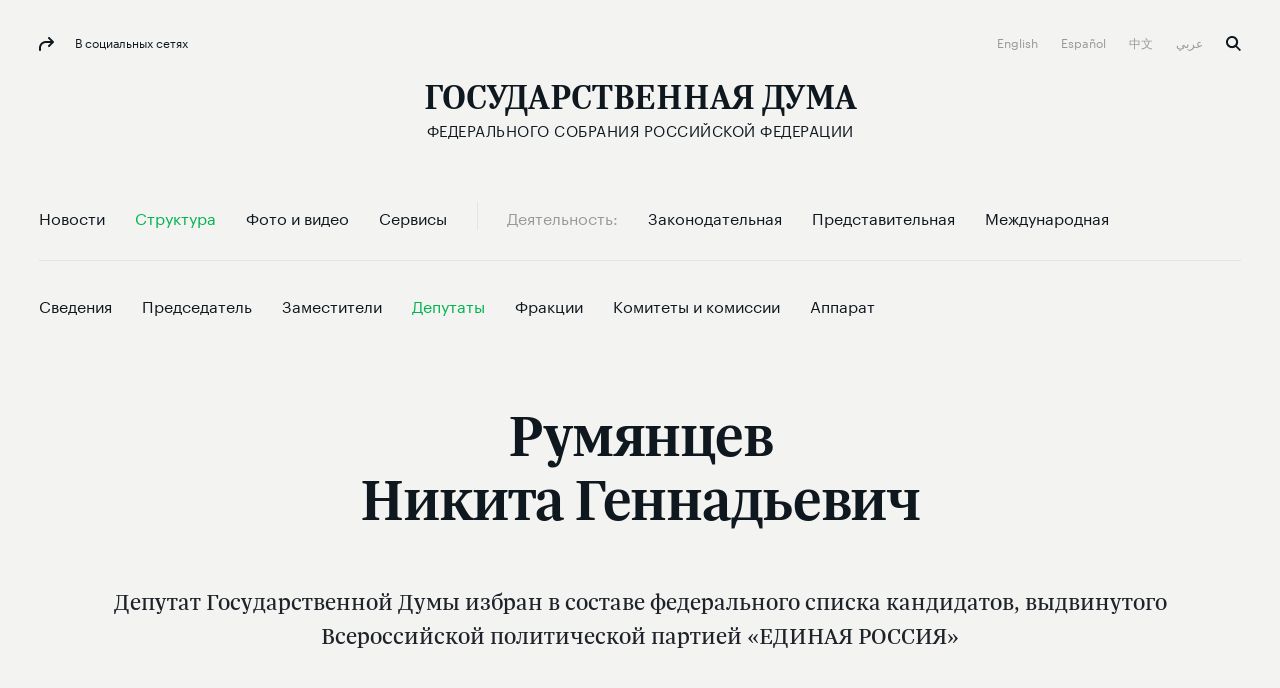

--- FILE ---
content_type: text/html; charset=UTF-8
request_url: http://duma.gov.ru/duma/persons/1056082/
body_size: 50299
content:
<!doctype html>
<html lang="ru" class="no-js" itemscope="itemscope"
      xmlns="http://www.w3.org/1999/xhtml"
      itemtype="http://schema.org/WebPage"
      prefix="og: http://ogp.me/ns# ya: http://webmaster.yandex.ru/vocabularies/">
<head>
    <meta charset="utf-8"/>
    <title itemprop="name">Румянцев Никита Геннадьевич</title>
    <meta http-equiv="X-UA-Compatible" content="IE=edge">
    <meta name="description" content="Депутаты. Румянцев Никита Геннадьевич"/>
    <meta name="keywords" content="румянцев никита геннадьевич,румянцев никита геннадьевич депутаты,дума румянцев никита геннадьевич,госдума румянцев никита геннадьевич,государственная дума румянцев никита геннадьевич"/>
    <meta itemprop="inLanguage" content="ru"/>
    
    <meta name="viewport" content="width=device-width, initial-scale=1">
    
    <style>a,abbr,acronym,address,applet,article,aside,audio,b,big,blockquote,body,canvas,caption,center,cite,code,dd,del,details,dfn,div,dl,dt,em,embed,fieldset,figcaption,figure,footer,form,h1,h2,h3,h4,h5,h6,header,hgroup,html,i,iframe,img,ins,kbd,label,legend,li,mark,menu,nav,object,ol,output,p,pre,q,ruby,s,samp,section,small,span,strike,strong,sub,summary,sup,table,tbody,td,tfoot,th,thead,time,tr,tt,u,ul,var,video{margin:0;padding:0;border:0;font-size:100%;font:inherit;vertical-align:baseline}article,aside,details,figcaption,figure,footer,header,hgroup,menu,nav,section{display:block}body{line-height:1}ol,ul{list-style:none}blockquote,q{quotes:none}blockquote:after,blockquote:before,q:after,q:before{content:'';content:none}table{border-collapse:collapse;border-spacing:0}a{text-decoration:none}@font-face{font-family:"Graphik LC Web";src:url(/static/fonts/GraphikLC-Regular-Web.eot);src:url(/static/fonts/GraphikLC-Regular-Web.eot?#iefix) format('embedded-opentype'),url(/static/fonts/GraphikLC-Regular-Web.woff2) format('woff2'),url(/static/fonts/GraphikLC-Regular-Web.woff) format('woff'),url(/static/fonts/GraphikLC-Regular-Web.ttf) format('truetype');font-weight:400;font-style:normal;font-display:swap}@font-face{font-family:GraphikLC-Semibold-Web;src:url(/static/fonts/GraphikLC-Semibold-Web.eot);src:local('GraphikLC-Semibold'),url(/static/fonts/GraphikLC-Semibold-Web.eot?#iefix) format('embedded-opentype'),url(/static/fonts/GraphikLC-Semibold-Web.woff2) format('woff2'),url(/static/fonts/GraphikLC-Semibold-Web.woff) format('woff'),url(/static/fonts/GraphikLC-Semibold-Web.ttf) format('truetype');font-weight:400;font-style:normal;font-display:swap}@font-face{font-family:GraphikLC-Medium-Web;src:url(/static/fonts/GraphikLC-Medium-Web.eot);src:local('GraphikLC-Medium'),url(/static/fonts/GraphikLC-Medium-Web.eot?#iefix) format("embedded-opentype"),url(/static/fonts/GraphikLC-Medium-Web.woff2) format("woff2"),url(/static/fonts/GraphikLC-Medium-Web.woff) format("woff"),url(/static/fonts/GraphikLC-Medium-Web.ttf) format("truetype");font-style:normal;font-stretch:normal;font-display:swap}@font-face{font-family:GraphikLCG-Bold;src:local('GraphikLCG-Bold'),url(/static/fonts/GraphikLCG-Bold.woff) format("woff"),url(/static/fonts/GraphikLCG-Bold.ttf) format("truetype");font-style:normal;font-stretch:normal;font-display:swap}@font-face{font-family:TrolaLatCyrSemibold;src:url(/static/fonts/TrolaLatCyrSemibold.eot);src:local('TrolaLatCyrSemibold'),url(/static/fonts/TrolaLatCyrSemibold.eot?#iefix) format('embedded-opentype'),url(/static/fonts/TrolaLatCyrSemibold.woff2) format('woff2'),url(/static/fonts/TrolaLatCyrSemibold.woff) format('woff'),url(/static/fonts/TrolaLatCyrSemibold.ttf) format('truetype');font-weight:400;font-style:normal;font-display:swap}@font-face{font-family:TrolaLatCyr;src:url(/static/fonts/TrolaLatCyr.eot);src:local('TrolaLatCyr'),url(/static/fonts/TrolaLatCyr.eot?#iefix) format('embedded-opentype'),url(/static/fonts/TrolaLatCyr.woff2) format('woff2'),url(/static/fonts/TrolaLatCyr.woff) format('woff'),url(/static/fonts/TrolaLatCyr.ttf) format('truetype');font-weight:400;font-style:normal;font-display:swap}@font-face{font-family:PTSerif-Regular;font-weight:400;font-style:normal;src:url(/static/fonts/PTF55F_W.eot);src:local('PTSerif-Regular'),url(/static/fonts/PTF55F_W.eot?#iefix) format('embedded-opentype'),url(/static/fonts/PTF55F.ttf) format('truetype'),url(/static/fonts/PTF55F_W.woff) format('woff');font-display:swap}@font-face{font-family:PTSerif-Italic;src:url(/static/fonts/PTSerif-Italic.eot);src:local('PT Serif Italic'),local('PTSerif-Italic'),url(/static/fonts/PTSerif-Italic.eot?#iefix) format('embedded-opentype'),url(/static/fonts/PTSerif-Italic.woff2) format('woff2'),url(/static/fonts/PTSerif-Italic.woff) format('woff');font-weight:400;font-display:swap}@font-face{font-family:'Noto Sans SC';src:url(/static/fonts/NotoSansSC-Thin.otf) format('otf');font-weight:250;font-display:swap}@font-face{font-family:'Noto Sans SC';src:url(/static/fonts/NotoSansSC-Light.otf) format('otf');font-weight:300;font-display:swap}@font-face{font-family:'Noto Sans SC';src:url(/static/fonts/NotoSansSC-Regular.otf) format('otf');font-weight:400;font-display:swap}@font-face{font-family:'Noto Sans SC';src:url(/static/fonts/NotoSansSC-Medium.otf) format('otf');font-weight:500;font-display:swap}@font-face{font-family:'Noto Sans SC';src:url(/static/fonts/NotoSansSC-Bold.otf) format('otf');font-weight:700;font-display:swap}@font-face{font-family:'Noto Sans SC';src:url(/static/fonts/NotoSansSC-Black.otf) format('otf');font-weight:900;font-display:swap}@font-face{font-family:'Noto Sans Arabic';src:url(/static/fonts/NotoSansArabic-Thin.ttf) format('ttf');font-weight:100;font-display:swap}@font-face{font-family:'Noto Sans Arabic';src:url(/static/fonts/NotoSansArabic-ExtraLight.ttf) format('ttf');font-weight:200;font-display:swap}@font-face{font-family:'Noto Sans Arabic';src:url(/static/fonts/NotoSansArabic-Light.ttf) format('ttf');font-weight:300;font-display:swap}@font-face{font-family:'Noto Sans Arabic';src:url(/static/fonts/NotoSansArabic-Regular.ttf) format('ttf');font-weight:400;font-display:swap}@font-face{font-family:'Noto Sans Arabic';src:url(/static/fonts/NotoSansArabic-Medium.ttf) format('ttf');font-weight:500;font-display:swap}@font-face{font-family:'Noto Sans Arabic';src:url(/static/fonts/NotoSansArabic-SemiBold.ttf) format('ttf');font-weight:600;font-display:swap}@font-face{font-family:'Noto Sans Arabic';src:url(/static/fonts/NotoSansArabic-Bold.ttf) format('ttf');font-weight:700;font-display:swap}@font-face{font-family:'Noto Sans Arabic';src:url(/static/fonts/NotoSansArabic-Bold.ttf) format('ttf');font-weight:800;font-display:swap}@font-face{font-family:'Noto Sans Arabic';src:url(/static/fonts/NotoSansArabic-Bold.ttf) format('ttf');font-weight:900;font-display:swap}.virtual-tour .page__header{-moz-box-orient:vertical;-moz-box-direction:normal;-ms-flex-direction:column;flex-direction:column;-moz-box-align:center;-ms-flex-align:center;align-items:center;background:#0c223f;margin-top:30px}@media (max-width:767px){.virtual-tour .page__header{padding-bottom:16px}}.virtual-tour .page__header .section__title{color:#fff}.virtual-tour .button{width:auto;padding:30px}@media (max-width:767px){.virtual-tour .button{padding:0 28px}}.virtual-tour .article--media__title{color:#10181f}.virtual-tour .article-media-list__item--s{padding-bottom:0}@media (max-width:767px){.virtual-tour .article-media-list__item--s{padding-bottom:24px}}@media (max-width:1100px){.virtual-tour .article--media__title--m{font-size:16px;line-height:20px;margin-top:16px;margin-bottom:0}}html{font-size:16px;min-height:100%}body{font-family:'Graphik LC Web',sans-serif;text-rendering:optimizeLegibility;-webkit-font-smoothing:antialiased;-moz-osx-font-smoothing:grayscale;-moz-font-feature-settings:"liga" on;background-color:#f3f3f2}.loading a{cursor:progress!important}.container{max-width:1254px;margin:auto;padding:0 39px;position:relative}@media (max-width:767px){.container{padding:0 20px}}.container--s{max-width:939px}@media (max-width:767px){.container--news{background-color:#fff}}.container--media{padding:0}@media (max-width:767px){.container--media{padding-left:20px;padding-right:20px}}a{cursor:pointer}article,aside,footer,header,nav,picture,section,time{display:block}.picture{position:relative}.picture-placeholder{width:100%;height:auto;display:block;padding-bottom:56.2201%}.picture-placeholder--3-4{padding-bottom:75%}@media (max-width:1100px){.picture-placeholder--3-4{padding-bottom:56.2201%}}.picture-placeholder--2x2{padding-bottom:100%}.picture img{position:absolute;top:0;left:0;height:100%;margin:auto;-moz-box-sizing:border-box;box-sizing:border-box}picture img{display:block;width:100%;max-width:100%}.main-container{width:100%;height:100%;background-color:#f3f3f2;opacity:1}@media (max-width:767px){.main-container{border-top:1px solid #e3e4e4}.content-first-news .main-container{border-top:0}.index-page .main-container{border-top:0}}.main-wrapper__container{position:relative;z-index:1}.main-wrapper--filter{filter:url('data:image/svg+xml;charset=utf-8,<svg xmlns="http://www.w3.org/2000/svg"><filter id="filter"><feColorMatrix type="matrix" color-interpolation-filters="sRGB" values="0.2126 0.7152 0.0722 0 0 0.2126 0.7152 0.0722 0 0 0.2126 0.7152 0.0722 0 0 0 0 0 1 0" /></filter></svg>#filter');filter:grayscale(100%)}.main-wrapper--hidden{pointer-events:none;visibility:hidden;opacity:0}.index-page{margin-bottom:671px;-moz-transition:all .5s ease;transition:all .5s ease}@media (max-width:1010px){.index-page{margin-bottom:545px}}@media (max-width:767px){.index-page{margin-bottom:0}}.no-js .index-page{margin-bottom:0}.index-page--withoutFeedback{margin-bottom:0}.overlay-img{position:absolute;left:0;top:0;right:0;bottom:0;background:rgba(12,34,63,.5);z-index:0;pointer-events:none;-moz-transition:opacity 1s linear;transition:opacity 1s linear}.external-list{max-width:754px;margin-top:38px;font-family:'Graphik LC Web',sans-serif;font-size:18px;line-height:25px;letter-spacing:0;color:#10181f}.external-list a{line-height:30px}.is-header-fixed{padding-top:88px}.content--s{max-width:754px;margin-top:-9px}@media (max-width:767px){.content--s{margin-top:0}}.main-overlay{display:none;position:fixed;left:0;top:0;right:0;bottom:0;background-color:rgba(244,245,246,.9);z-index:2;opacity:0;-moz-transition:opacity .45s ease-in-out;transition:opacity .45s ease-in-out}.is-modal{position:fixed;top:0;left:0;width:100%;height:100%;overflow:hidden;-moz-box-sizing:border-box;box-sizing:border-box}.is-modal .main-overlay{display:block}.is-modal .socials.caption{color:#10181f}.is-modal .socials.caption:before{fill:#10181f}.is-modal .socials:before{background-image:url("data:image/svg+xml;charset=utf-8,%3Csvg viewBox='0 0 15 14' width='15px' height='14px' fill='%2310181F' xmlns='http://www.w3.org/2000/svg'%3E%3Cg stroke='none' stroke-width='1' fill-rule='evenodd'%3E%3Cg transform='translate%28-104.000000%2C -34.000000%29'%3E%3Cg transform='translate%28104.000000%2C 34.000000%29'%3E%3Cpath d='M9.28861366%2C8.29094629 C8.89616645%2C8.6799495 8.89516531%2C9.31395472 9.2846091%2C9.70495794 C9.67405288%2C10.0969612 10.3087762%2C10.0979612 10.7002222%2C9.70895797 L14.7047856%2C5.73192521 C15.0972328%2C5.34292201 15.0982339%2C4.70891679 14.7087902%2C4.31791357 L10.7042268%2C0.29488043 C10.314783%2C-0.097122799 9.68005973%2C-0.0981228072 9.28861366%2C0.290880397 C8.89616645%2C0.679883601 8.89516531%2C1.31388882 9.2846091%2C1.70489204 L11.5692125%2C3.99991095 L6.99099544%2C3.99991095 C3.11958382%2C3.99991095 -0.0109835836%2C7.13593678 2.8965626e-05%2C11.0049686 L0.00603581065%2C13.0029851 C0.00803809233%2C13.5549896 0.457550328%2C14.0019933 1.01018007%2C13.9999933 C1.56280981%2C13.9979933 2.01031977%2C13.5489896 2.00831749%2C12.9969851 L2.00231064%2C10.9989686 C1.99430151%2C8.23694585 4.22784672%2C5.99992742 6.99099544%2C5.99992742 L11.5952421%2C5.99992742 L9.28861366%2C8.29094629 Z'/%3E%3C/g%3E%3C/g%3E%3C/g%3E%3C/svg%3E");background-repeat:no-repeat;-moz-background-size:15px 14px;background-size:15px 14px;background-position:0 0;width:15px;height:14px;display:inline-block;-moz-transition:background-image .45s ease-in-out;transition:background-image .45s ease-in-out;vertical-align:middle;fill:#10181f}.main-overlay--visible{opacity:1}@media (max-width:1010px){.hidden-table{display:none!important}}@media (max-width:767px){.hidden-mobile{display:none!important}}.shadow-container{position:relative;background-color:#fff}.shadow-container:after,.shadow-container:before{content:'';display:block;width:100%;top:0;left:0;background:inherit;-moz-border-radius:inherit;border-radius:inherit;-moz-box-sizing:border-box;box-sizing:border-box;pointer-events:none;z-index:0}.shadow-container:before{position:absolute;filter:url('data:image/svg+xml;charset=utf-8,<svg xmlns="http://www.w3.org/2000/svg"><filter id="filter"><feGaussianBlur stdDeviation="16" /></filter></svg>#filter');filter:blur(16px);top:12%;left:50%;-moz-transform:translate3d(-50%,0,0);transform:translate3d(-50%,0,0);background:rgba(0,0,0,.2);width:90%;height:90%}.shadow-container *{z-index:2;position:relative}.theme-white-color .page__lead,.theme-white-color .page__title{color:#fff}.theme-white-color .page__header{border-color:rgba(255,255,255,.07)}@media (max-width:767px){.theme-white-color .header__section-title{color:#fff}}.theme-white-color .menu-toggle__elements span{background-color:#fff}.theme-white-color .page__lead{border-bottom:0;margin-bottom:0;padding-bottom:64px}.fraction__content .page__lead{border-bottom:0;margin-bottom:0;padding-bottom:64px}@media (max-width:767px){.fraction__content .page__lead{display:block}}.theme-white-color .header__fixed{border-color:rgba(255,255,255,.07)}.theme-white-color .caption--xs,.theme-white-color .header__bottom:not(.header__bottom--fixed) .nav__link:not(.nav__link--grey):not(.nav__link--active),.theme-white-color+.main-container>.submenu__container .nav__link:not(.nav__link--grey):not(.nav__link--active),.theme-white-color.header .logo,.theme-white-color.header .logo__title{color:#fff}@media (max-width:767px){.theme-white-color.header .logo__title{background-image:url("data:image/svg+xml;charset=utf-8,%3Csvg viewBox='0 0 27 21' width='27px' height='21px' fill='%23FFFFFF' xmlns='http://www.w3.org/2000/svg'%3E%3Cg id='%D0%93%D0%BB%D0%B0%D0%B2%D0%BD%D0%B0%D1%8F-%D1%81%D1%82%D1%80%D0%B0%D0%BD%D0%B8%D1%86%D0%B0' stroke='none' stroke-width='1' fill-rule='evenodd'%3E%3Cg transform='translate%28-18.000000%2C -120.000000%29'%3E%3Cpath d='M18.512%2C136.596761 L18.512%2C135.786945 L19.5672147%2C135.615166 C19.8944147%2C135.566086 20.0989117%2C135.480197 20.1807117%2C135.357497 C20.2625117%2C135.234797 20.303411%2C134.968951 20.303411%2C134.559951 L20.303411%2C122.78081 C20.303411%2C122.37181 20.2625117%2C122.105964 20.1807117%2C121.983264 C20.0989117%2C121.860564 19.8944147%2C121.774675 19.5672147%2C121.725595 L18.512%2C121.553816 L18.512%2C120.744 L30.2911411%2C120.744 L30.2911411%2C125.185718 L29.309546%2C125.185718 L28.2543313%2C122.70719 C28.1234513%2C122.39635 27.9557638%2C122.187763 27.7512638%2C122.081423 C27.5467638%2C121.975083 27.2072989%2C121.921914 26.7328589%2C121.921914 L23.6653742%2C121.921914 L23.6653742%2C134.559951 C23.6653742%2C134.968951 23.7103636%2C135.238887 23.8003436%2C135.369767 C23.8903236%2C135.500647 24.0907306%2C135.574266 24.4015706%2C135.590626 L25.9475828%2C135.737865 L25.9475828%2C136.596761 L18.512%2C136.596761 Z M29.7294506%2C140.744 L29.7294506%2C135.394307 L31.3981622%2C135.394307 C32.0525622%2C134.314547 32.5638046%2C132.690841 32.9319046%2C130.523141 C33.3000046%2C128.355441 33.4840518%2C125.77469 33.4840518%2C122.78081 C33.4840518%2C122.38817 33.4390625%2C122.126414 33.3490825%2C121.995534 C33.2591025%2C121.864654 33.0341559%2C121.774675 32.6742359%2C121.725595 L31.5699414%2C121.553816 L31.5699414%2C120.744 L44.4779168%2C120.744 L44.4779168%2C121.553816 L43.3981622%2C121.725595 C43.0709622%2C121.774675 42.8664653%2C121.860564 42.7846653%2C121.983264 C42.7028653%2C122.105964 42.6619659%2C122.37181 42.6619659%2C122.78081 L42.6619659%2C135.394307 L44.7723954%2C135.394307 L44.7723954%2C140.744 L43.3736224%2C140.744 L42.5392665%2C137.504736 C42.4247465%2C137.112096 42.2856886%2C136.86261 42.1220886%2C136.75627 C41.9584886%2C136.64993 41.6394734%2C136.596761 41.1650334%2C136.596761 L33.3368125%2C136.596761 C32.8623725%2C136.596761 32.5433573%2C136.64993 32.3797573%2C136.75627 C32.2161573%2C136.86261 32.0852793%2C137.112096 31.9871193%2C137.504736 L31.1282236%2C140.744 L29.7294506%2C140.744 Z M32.9687144%2C135.394307 L39.3000027%2C135.394307 L39.3000027%2C121.970994 L34.9073647%2C121.970994 L34.9073647%2C122.903509 C34.9073647%2C125.930109 34.7233175%2C128.51086 34.3552175%2C130.64584 C33.9871175%2C132.78082 33.5249544%2C134.363627 32.9687144%2C135.394307 Z' id='Gd_mobile_logo'/%3E%3C/g%3E%3C/g%3E%3C/svg%3E");background-repeat:no-repeat;-moz-background-size:27px 21px;background-size:27px 21px;background-position:0 0;width:27px;height:21px;display:inline-block;-moz-transition:background-image .45s ease-in-out;transition:background-image .45s ease-in-out;vertical-align:middle;fill:#fff}}.theme-white-color.header .logo__icon{background-image:url("data:image/svg+xml;charset=utf-8,%3Csvg viewBox='0 0 29 30' width='29px' height='30px' fill='%23FFFFFF' xmlns='http://www.w3.org/2000/svg'%3E%3Cg id='%D0%93%D0%BB%D0%B0%D0%B2%D0%BD%D0%B0%D1%8F-%D1%81%D1%82%D1%80%D0%B0%D0%BD%D0%B8%D1%86%D0%B0' stroke='none' stroke-width='1' fill-rule='evenodd'%3E%3Cg id='white_coatofarms' transform='translate%28-834.000000%2C -83.000000%29'%3E%3Cg id='Group' transform='translate%28492.000000%2C 83.000000%29'%3E%3Cpath d='M361.84615%2C9.88329508 C361.392783%2C9.48585246 360.740767%2C9.49488525 360.366667%2C9.61040984 C360.611717%2C9.30947541 361.182533%2C9.0627377 361.350733%2C9.03278689 C361.478817%2C9.08080328 361.84615%2C9.45827869 361.84615%2C9.88329508 Z M363.293733%2C8.23742623 C363.35705%2C8.57496721 363.19465%2C9.08936066 363.0192%2C9.23721311 C362.987783%2C9.1302459 362.824417%2C8.78034426 362.30725%2C8.70190164 C359.6958%2C8.30731148 357.515483%2C12.3321311 359.4841%2C13.959459 C359.513583%2C13.9841803 359.496667%2C14.0298197 359.45655%2C14.0298197 L353.556017%2C14.0298197 C353.515417%2C14.0298197 353.4985%2C13.9841803 353.528467%2C13.959459 C355.4966%2C12.3321311 353.316283%2C8.30731148 350.704833%2C8.70190164 C350.18815%2C8.78034426 350.0243%2C9.1302459 349.992883%2C9.23721311 C349.817433%2C9.08936066 349.655033%2C8.57496721 349.717867%2C8.23742623 C350.016567%2C6.64242623 353.72325%2C7.6992623 355.589883%2C7.02180328 C355.626133%2C7.4867541 355.0152%2C8.23172131 354.431333%2C8.50745902 C355.429417%2C9.37365574 356.325517%2C11.1188852 356.5058%2C13.2510984 C356.686567%2C11.1188852 357.582667%2C9.37365574 358.58075%2C8.50745902 C357.996883%2C8.23172131 357.386433%2C7.4867541 357.4222%2C7.02180328 C359.288833%2C7.6992623 362.995517%2C6.64242623 363.293733%2C8.23742623 Z M363.928833%2C4.57677049 C364.1937%2C5.42870492 363.6891%2C6.49267213 362.241517%2C6.5635082 C362.2304%2C6.54829508 362.237167%2C6.35670492 362.237167%2C6.35670492 C363.450817%2C6.35670492 364.007133%2C5.05027869 363.0511%2C4.16268852 C363.563917%2C2.55152459 364.342083%2C4.16268852 364.9999%2C4.57677049 C365.370617%2C4.81019672 366.3948%2C4.67090164 366.475517%2C5.13204918 C366.591517%2C5.79191803 365.41315%2C5.78288525 365.9366%2C7.22195082 C365.673183%2C7.02180328 364.697817%2C6.46177049 364.933683%2C7.53191803 C364.831217%2C7.53191803 364.497233%2C7.30419672 364.497233%2C6.9937541 C364.497233%2C6.32722951 365.41315%2C6.02296721 365.41315%2C5.38068852 C365.41315%2C4.4222623 363.88195%2C4.42606557 363.928833%2C4.57677049 Z M347.0402%2C7.22195082 C347.56365%2C5.78288525 346.385767%2C5.79191803 346.501283%2C5.13204918 C346.582%2C4.67090164 347.606183%2C4.81019672 347.9769%2C4.57677049 C348.634717%2C4.16268852 349.412883%2C2.55152459 349.9257%2C4.16268852 C348.97015%2C5.05027869 349.526467%2C6.35670492 350.739633%2C6.35670492 C350.739633%2C6.35670492 350.7464%2C6.54829508 350.735767%2C6.5635082 C349.288183%2C6.49267213 348.783583%2C5.42870492 349.047967%2C4.57677049 C349.09485%2C4.42606557 347.56365%2C4.4222623 347.56365%2C5.38068852 C347.56365%2C6.02296721 348.479567%2C6.32722951 348.479567%2C6.9937541 C348.479567%2C7.30419672 348.145583%2C7.53191803 348.0436%2C7.53191803 C348.278983%2C6.46177049 347.303617%2C7.02180328 347.0402%2C7.22195082 Z M351.150467%2C9.88329508 C351.150467%2C9.45827869 351.518283%2C9.08080328 351.646367%2C9.03278689 C351.814083%2C9.0627377 352.385867%2C9.30947541 352.62995%2C9.61040984 C352.256333%2C9.49488525 351.604317%2C9.48585246 351.150467%2C9.88329508 Z M357.19455%2C0.961278689 L356.4884%2C1.86740984 L355.78225%2C0.961278689 L356.4884%2C0.100311475 L357.19455%2C0.961278689 Z M361.22555%2C3.56462295 L360.723367%2C4.16268852 L360.221667%2C3.56462295 L360.723367%2C2.95277049 L361.22555%2C3.56462295 Z M365.2986%2C21.2508197 L364.66205%2C21.8417541 L364.0255%2C21.2508197 L364.66205%2C20.5771639 L365.2986%2C21.2508197 Z M352.755617%2C3.56462295 L352.253433%2C4.16268852 L351.751733%2C3.56462295 L352.253433%2C2.95277049 L352.755617%2C3.56462295 Z M351.317217%2C6.5635082 C351.317217%2C6.5635082 350.989033%2C6.119 350.906867%2C5.89888525 C350.61155%2C5.10685246 350.98855%2C4.73745902 351.540517%2C4.73745902 L352.253433%2C5.38354098 L352.96635%2C4.73745902 C353.518317%2C4.73745902 353.895317%2C5.10685246 353.6%2C5.89888525 C353.5623%2C6.00014754 353.4724%2C6.14895082 353.386367%2C6.27968852 C354.05095%2C6.18840984 354.8992%2C5.73344262 355.085767%2C4.75885246 C355.085767%2C4.75885246 354.594217%2C3.97870492 354.47145%2C3.66303279 C354.028233%2C2.5277541 354.593733%2C2.0637541 355.420717%2C2.0637541 L356.4884%2C3.31883607 L357.556083%2C2.0637541 C358.383067%2C2.0637541 358.948567%2C2.5277541 358.505833%2C3.66303279 C358.382583%2C3.97870492 357.891517%2C4.75885246 357.891517%2C4.75885246 C358.0776%2C5.73344262 358.92585%2C6.18840984 359.590433%2C6.27968852 C359.504883%2C6.14895082 359.4145%2C6.00014754 359.3768%2C5.89888525 C359.081%2C5.10685246 359.458967%2C4.73745902 360.01045%2C4.73745902 L360.723367%2C5.38354098 L361.436283%2C4.73745902 C361.987767%2C4.73745902 362.365733%2C5.10685246 362.069933%2C5.89888525 C361.987767%2C6.119 361.660067%2C6.5635082 361.660067%2C6.5635082 L359.78715%2C6.5635082 C358.211967%2C6.5635082 357.503883%2C5.597 357.289767%2C4.75885246 L355.687517%2C4.75885246 C355.4734%2C5.597 354.764833%2C6.5635082 353.190133%2C6.5635082 L351.317217%2C6.5635082 Z M370.681%2C12.3692131 C370.7071%2C12.3559016 370.739967%2C12.372541 370.743833%2C12.4005902 C370.881583%2C13.5301639 370.168183%2C14.4381967 368.950183%2C14.6392951 C367.72445%2C14.8418197 365.13765%2C14.2304426 365.13765%2C14.2304426 C365.085933%2C14.3478689 365.030833%2C14.462918 364.971383%2C14.5755902 C366.68335%2C15.5582623 369.086%2C15.4536721 369.448983%2C15.4318033 C369.474117%2C15.430377 369.495383%2C15.4498689 369.4949%2C15.4736393 C369.466867%2C16.6607377 368.31025%2C16.9863934 367.28945%2C16.8475738 C366.417033%2C16.7291967 365.19855%2C16.1491967 364.336767%2C15.4931311 C364.250733%2C15.5891639 364.158417%2C15.6794918 364.064167%2C15.7660164 C364.887767%2C17.1166557 366.822067%2C17.6709836 367.452333%2C17.721377 C367.482783%2C17.7242295 367.50115%2C17.7556066 367.486167%2C17.7808033 C367.072433%2C18.4962951 366.1396%2C18.734 365.120733%2C18.2452787 C364.51415%2C17.9538525 363.760633%2C17.1908197 363.242983%2C16.3341311 C363.124567%2C16.3926066 363.000833%2C16.4420492 362.8742%2C16.4857869 C363.195133%2C18.0993279 364.798833%2C19.0839016 365.079167%2C19.2450656 C365.1014%2C19.2574262 365.106233%2C19.2864262 365.0898%2C19.3049672 C364.61275%2C19.8417049 363.512683%2C19.8526393 362.838917%2C19.0762951 C362.425183%2C18.5985082 362.106667%2C17.710918 361.928317%2C16.6393443 C361.4329%2C16.6393443 360.299967%2C16.8523279 359.921517%2C17.8549672 C359.905567%2C17.8972787 359.838383%2C17.8863443 359.838383%2C17.8421311 L359.838383%2C15.0956885 C359.838383%2C15.0676393 359.867383%2C15.0490984 359.895417%2C15.0581311 C360.51795%2C15.2639836 361.1661%2C15.2891803 361.615117%2C15.2021803 C362.49865%2C15.0457705 363.1671%2C14.3245738 363.1671%2C13.4574262 C363.1671%2C12.9587213 362.945733%2C12.509459 362.589517%2C12.1866557 C362.514117%2C12.1181967 362.523783%2C12.0031475 362.612233%2C11.9494262 C362.6538%2C11.9242295 362.695367%2C11.8985574 362.7263%2C11.8785902 C365.815767%2C9.91514754 368.629733%2C5.36690164 368.930367%2C4.87104918 C368.944383%2C4.84870492 368.97725%2C4.84347541 368.99755%2C4.86154098 C369.947783%2C5.69636066 370.039617%2C7.33367213 369.04105%2C8.61727869 C368.380333%2C9.46636066 366.993167%2C10.3948361 365.572167%2C11.2006557 C365.592467%2C11.3504098 365.606%2C11.5011148 365.613733%2C11.6537213 C368.53935%2C11.0257049 370.396317%2C9.00568852 370.691633%2C8.66577049 C370.710967%2C8.64342623 370.749633%2C8.64818033 370.76365%2C8.67480328 C371.302567%2C9.73021311 370.835667%2C11.1488361 369.767983%2C11.7430984 C368.831283%2C12.2641475 367.361467%2C12.5707869 365.553317%2C12.7870984 C365.5335%2C12.9178361 365.5103%2C13.0485738 365.481783%2C13.1783607 C368.1986%2C13.5458525 370.319467%2C12.5522459 370.681%2C12.3692131 Z M347.83915%2C14.2304426 C347.83915%2C14.2304426 345.25235%2C14.8418197 344.0271%2C14.6392951 C342.8091%2C14.4381967 342.096183%2C13.5311148 342.23345%2C12.401541 C342.236833%2C12.3730164 342.2697%2C12.3559016 342.296767%2C12.3696885 C342.6612%2C12.5541475 344.7811%2C13.545377 347.495017%2C13.1783607 C347.4665%2C13.0485738 347.4433%2C12.9178361 347.423483%2C12.7870984 C345.615333%2C12.5707869 344.145517%2C12.2641475 343.208817%2C11.7430984 C342.1421%2C11.1488361 341.6752%2C9.73116393 342.21315%2C8.67527869 C342.226683%2C8.64865574 342.266317%2C8.64390164 342.286133%2C8.66719672 C342.58435%2C9.0094918 344.439867%2C11.0261803 347.363067%2C11.6537213 C347.370317%2C11.5011148 347.384333%2C11.3504098 347.40415%2C11.2006557 C345.983633%2C10.3948361 344.596467%2C9.46636066 343.93575%2C8.61727869 C342.937183%2C7.33414754 343.0295%2C5.69731148 343.978283%2C4.86201639 C343.999067%2C4.84395082 344.0329%2C4.84870492 344.046917%2C4.872 C344.349967%2C5.37118033 347.162483%2C9.91609836 350.250017%2C11.8785902 C350.281433%2C11.8985574 350.323%2C11.9242295 350.36505%2C11.9494262 C350.453017%2C12.0031475 350.463167%2C12.1181967 350.387283%2C12.1861803 C350.03155%2C12.5089836 349.8097%2C12.9587213 349.8097%2C13.4574262 C349.8097%2C14.3245738 350.47815%2C15.0457705 351.362167%2C15.2021803 C351.8107%2C15.2891803 352.45885%2C15.2639836 353.081383%2C15.0581311 C353.109417%2C15.0490984 353.1389%2C15.0676393 353.1389%2C15.0956885 L353.1389%2C17.8421311 C353.1389%2C17.8863443 353.071717%2C17.8972787 353.055283%2C17.8549672 C352.676833%2C16.8523279 351.544383%2C16.6393443 351.048483%2C16.6393443 C350.870133%2C17.710918 350.5521%2C18.5985082 350.138367%2C19.0762951 C349.4646%2C19.8526393 348.36405%2C19.8417049 347.887%2C19.3049672 C347.870567%2C19.2864262 347.875883%2C19.2574262 347.897633%2C19.2450656 C348.177967%2C19.0839016 349.781667%2C18.0993279 350.1026%2C16.4857869 C349.97645%2C16.4420492 349.852717%2C16.3926066 349.733817%2C16.3341311 C349.216167%2C17.1908197 348.46265%2C17.9538525 347.85655%2C18.2452787 C346.8372%2C18.734 345.904367%2C18.4962951 345.490633%2C17.7808033 C345.476133%2C17.7556066 345.494017%2C17.7242295 345.524467%2C17.721377 C346.154733%2C17.6709836 348.08855%2C17.1166557 348.912633%2C15.7660164 C348.818383%2C15.6794918 348.72655%2C15.5891639 348.640033%2C15.4931311 C347.77825%2C16.1491967 346.559283%2C16.7291967 345.68735%2C16.8475738 C344.66655%2C16.9863934 343.510417%2C16.6607377 343.4819%2C15.4741148 C343.481417%2C15.4508197 343.502683%2C15.430377 343.5283%2C15.4318033 C343.892733%2C15.4541475 346.294417%2C15.5577869 348.0059%2C14.5755902 C347.94645%2C14.462918 347.890867%2C14.3478689 347.83915%2C14.2304426 Z M364.66205%2C22.709377 L365.605033%2C21.9677377 C366.145883%2C22.2886393 366.485183%2C22.8776721 366.405917%2C23.5337377 C366.31505%2C24.2825082 365.657717%2C24.8881803 364.851517%2C24.9670984 C364.141983%2C25.0369836 363.513167%2C24.710377 363.1729%2C24.1997869 C362.640267%2C23.6706557 361.294667%2C23.2760656 360.202333%2C23.2760656 C360.0322%2C23.2760656 359.952933%2C23.1324918 360.011417%2C22.9917705 C360.448833%2C21.9396885 359.508267%2C21.1776066 358.5358%2C21.7980164 C358.111433%2C22.0685246 357.6803%2C22.601459 357.355017%2C23.4904754 C358.951467%2C23.8769836 360.956333%2C24.9419016 361.360883%2C26.1042787 C361.517967%2C26.5530656 361.001283%2C27.164918 360.375367%2C27.2880492 C360.352167%2C27.2932787 360.328967%2C27.2775902 360.324617%2C27.2552459 C359.9974%2C25.52 358.131733%2C24.2268852 357.160233%2C24.0072459 C357.111417%2C24.1379836 357.127367%2C24.0956721 357.079033%2C24.2259344 C358.136567%2C24.7260656 359.161717%2C25.781 359.4551%2C27.0351311 C359.588983%2C27.6094262 358.94905%2C28.1271475 358.4198%2C28.2688197 C358.3937%2C28.2759508 358.367117%2C28.2569344 358.365667%2C28.2312623 C358.265617%2C26.6452951 357.564783%2C25.2989344 356.9379%2C24.6861311 C356.9205%2C24.8040328 356.907933%2C24.9247869 356.89875%2C25.0469672 C356.89875%2C25.0469672 357.5411%2C26.8368852 357.5411%2C28.1428361 C357.5411%2C28.7504098 356.638717%2C29.1744754 356.471967%2C29.2339016 C356.338567%2C29.1744754 355.4357%2C28.7504098 355.4357%2C28.1428361 C355.4357%2C26.8368852 356.07805%2C25.0469672 356.07805%2C25.0469672 C356.06935%2C24.9247869 356.0563%2C24.8040328 356.039383%2C24.6861311 C355.412017%2C25.2989344 354.711667%2C26.6457705 354.611133%2C28.2317377 C354.609683%2C28.2574098 354.583583%2C28.2759508 354.557%2C28.2688197 C354.028233%2C28.1271475 353.387817%2C27.6094262 353.522183%2C27.0351311 C353.815083%2C25.781 354.840717%2C24.7260656 355.89825%2C24.2259344 C355.849433%2C24.0956721 355.865383%2C24.1379836 355.816567%2C24.0072459 C354.84555%2C24.2268852 352.9794%2C25.52 352.652183%2C27.2552459 C352.647833%2C27.2775902 352.625117%2C27.2932787 352.601433%2C27.2880492 C351.975033%2C27.164918 351.459317%2C26.5530656 351.615433%2C26.1042787 C352.02095%2C24.9419016 354.025333%2C23.8769836 355.621783%2C23.4904754 C355.296983%2C22.601459 354.86585%2C22.0685246 354.441483%2C21.7980164 C353.468533%2C21.1776066 352.527967%2C21.9396885 352.965383%2C22.9917705 C353.023867%2C23.1324918 352.944117%2C23.2760656 352.774467%2C23.2760656 C351.808767%2C23.2760656 350.645383%2C23.5846066 350.020917%2C24.022459 C350.020917%2C24.022459 350.777817%2C24.7251148 350.7899%2C24.7384262 C350.844517%2C24.7888197 350.88415%2C24.855377 350.88995%2C24.9328689 C350.903967%2C25.1044918 350.765733%2C25.2542459 350.5811%2C25.2666066 C350.4796%2C25.2737377 350.388733%2C25.2357049 350.32155%2C25.1748525 L349.566583%2C24.4740984 C349.34135%2C24.6057869 349.060533%2C24.6637869 348.761833%2C24.6038852 C348.338917%2C24.5183115 348.007833%2C24.1888525 347.940167%2C23.7914098 C347.89715%2C23.5370656 347.9595%2C23.2984098 348.090483%2C23.1039672 C348.090483%2C23.1039672 345.238333%2C20.4093443 345.21465%2C20.3774918 L345.080283%2C20.442623 C344.774333%2C20.6256557 344.413283%2C20.397459 344.4273%2C20.2372459 C344.21125%2C20.4359672 343.212683%2C20.5072787 342.91495%2C19.5003607 C343.117467%2C19.5174754 343.5283%2C19.5074918 343.5283%2C19.5074918 C343.5283%2C19.5074918 343.03675%2C18.7468361 343.391033%2C18.3275246 C343.794133%2C17.9529016 344.59695%2C18.3869508 344.59695%2C18.3869508 C344.59695%2C18.3869508 344.581483%2C17.9833279 344.551033%2C17.7855574 C345.591167%2C18.0132787 345.582467%2C18.9978525 345.394933%2C19.2227213 C345.556367%2C19.1989508 345.811567%2C19.5388689 345.644817%2C19.8507377 L345.62065%2C19.9068361 C345.6743%2C19.9339344 348.602817%2C22.7065246 348.602817%2C22.7065246 C348.7251%2C22.6613607 348.858017%2C22.6356885 348.9977%2C22.6356885 C349.314767%2C22.6356885 349.598%2C22.7640492 349.794233%2C22.9675246 C350.539533%2C23.0588033 352.12825%2C22.6979672 351.979383%2C22.472623 C350.284817%2C20.0898689 351.5816%2C18.6712459 353.1389%2C18.7501639 L353.1389%2C20.3503934 C353.1389%2C20.8643115 353.586467%2C21.2807705 354.1394%2C21.2807705 L355.214817%2C21.2807705 C355.986217%2C21.2807705 356.4884%2C22.0561639 356.4884%2C22.0561639 C356.4884%2C22.0561639 356.990583%2C21.2807705 357.761983%2C21.2807705 L358.8374%2C21.2807705 C359.38985%2C21.2807705 359.838383%2C20.8643115 359.838383%2C20.3503934 L359.838383%2C18.7501639 C361.395683%2C18.6712459 362.6915%2C20.0898689 360.997417%2C22.472623 C360.8471%2C22.7003443 362.3928%2C23.0435902 362.95975%2C22.9641967 C363.06705%2C22.5472623 363.343517%2C22.1916557 363.71955%2C21.9677377 L364.66205%2C22.709377 Z M357.7151%2C17.930082 C357.61505%2C17.9676393 357.551733%2C18.0123279 357.575417%2C18.1368852 C357.661933%2C18.5885246 357.7412%2C19.0415902 357.830133%2C19.5322131 C358.107083%2C19.2303279 358.676933%2C19.1019672 358.676933%2C19.4889508 C358.676933%2C19.9429672 358.280117%2C20.366082 357.738783%2C20.6332623 L355.8475%2C15.4432131 C355.984283%2C15.409459 356.2506%2C15.4028033 356.348717%2C15.4189672 C356.3144%2C15.3576393 356.30135%2C15.3005902 356.30135%2C15.2473443 C356.30135%2C15.0077377 356.4739%2C14.9002951 356.62905%2C14.9002951 C356.825767%2C14.9002951 356.887633%2C15.0476721 356.887633%2C15.127541 C356.887633%2C15.2625574 356.756167%2C15.3932951 356.712667%2C15.4265738 C356.62035%2C15.4955082 356.63775%2C15.5492295 356.70445%2C15.6276721 C356.773083%2C15.7080164 356.91615%2C15.8924754 356.946117%2C16.0041967 C357.144283%2C15.707541 357.865417%2C15.5525574 358.153483%2C15.7607869 C358.497617%2C16.0089508 358.429467%2C16.5233443 358.1356%2C16.8556557 C358.0921%2C16.9050984 358.019117%2C16.9797377 357.960633%2C16.9773607 C357.866867%2C16.9740328 357.8253%2C16.9041475 357.834483%2C16.788623 C357.844633%2C16.6569344 357.888617%2C16.3512459 357.779383%2C16.3512459 C357.576867%2C16.3512459 357.594267%2C16.6797541 357.641633%2C16.8547049 C357.701083%2C17.0710164 357.753283%2C17.2892295 357.817083%2C17.5388197 C358.330383%2C17.4537213 358.820967%2C17.6629016 358.720433%2C18.3888525 C358.709317%2C18.5010492 358.555133%2C18.5010492 358.559483%2C18.3912295 C358.577367%2C17.9063115 358.051017%2C17.8055246 357.7151%2C17.930082 Z M355.040817%2C14.4044426 C354.998767%2C14.278459 355.17035%2C14.220459 355.2182%2C14.3416885 L357.5585%2C20.7630492 C357.11335%2C20.9826885 355.784183%2C21.1573633 355.107517%2C20.5025246 C354.873583%2C20.6113934 354.260717%2C20.5077541 354.260717%2C19.9933607 C354.260717%2C19.9039836 354.299867%2C19.6952787 354.381067%2C19.5730984 C354.454533%2C19.4623279 354.510117%2C19.5265082 354.486917%2C19.6163607 C354.424567%2C19.8578689 354.514467%2C19.9011311 354.691367%2C19.902082 C354.654633%2C19.324459 354.9253%2C18.6855082 355.0993%2C18.4073934 C355.1689%2C18.2956721 355.1689%2C18.2134262 355.1283%2C18.0974262 C355.066917%2C17.9229508 355.05%2C17.7655902 355.07755%2C17.629623 C354.866333%2C17.629623 355.064983%2C18.3308525 354.525583%2C18.3308525 C354.670583%2C18.122623 354.62225%2C17.9452951 354.4932%2C17.7655902 C354.308083%2C17.5060164 354.3134%2C17.2763934 354.490783%2C17.1409016 C354.6672%2C17.0063607 355.0384%2C17.0867049 355.275717%2C17.3077705 C355.37625%2C17.199377 355.682683%2C17.1237869 355.845083%2C17.1237869 C355.775483%2C17.0424918 355.749867%2C16.9535902 355.7721%2C16.8537541 C355.324533%2C16.8879836 354.550717%2C16.6032131 354.550717%2C16.1658361 C354.550717%2C15.8373279 355.09785%2C15.5891639 355.438117%2C15.5083443 L355.040817%2C14.4044426 Z M354.959617%2C19.6938525 C354.911283%2C19.4295246 355.2791%2C18.9569672 355.746967%2C18.5010492 C355.6474%2C18.7981803 355.709267%2C19.3101967 355.904533%2C19.4865738 C355.565233%2C19.4865738 355.162133%2C19.5502787 354.959617%2C19.6938525 L354.959617%2C19.6938525 Z' id='Symbol%2C-Version-4.2'/%3E%3C/g%3E%3C/g%3E%3C/g%3E%3C/svg%3E");background-repeat:no-repeat;-moz-background-size:29px 30px;background-size:29px 30px;background-position:0 0;width:29px;height:30px;display:inline-block;-moz-transition:background-image .45s ease-in-out;transition:background-image .45s ease-in-out;vertical-align:middle;fill:#fff}.theme-white-color .header__bottom:not(.header__bottom--fixed) .nav__link:hover,.theme-white-color+.main-container>.submenu__container .nav__link:hover{border-color:#fecb2f}.theme-white-color .header__bottom:not(.header__bottom--fixed) .nav__link--active,.theme-white-color+.main-container>.submenu__container .nav__link--active{color:#fecb2f}.theme--orange~main .submenu__container .nav__link--active,header.theme--orange .nav__link--active:not(.nav__link--small){color:#802227}header.theme--orange .nav__link.nav__link--grey.nav__link--active{color:#802227}.theme--orange~main .submenu__container .nav__link.nav__link:hover,header.theme--orange .nav__link:not(.nav__link--small):hover{border-color:#802227}.theme--orange .header__fixed,.theme--orange .page__header{border-color:rgba(128,34,39,.25)}@media (max-width:1333px){.theme--orange .header__bottom{border-bottom:1px solid rgba(128,34,39,.25)}}header.theme--orange .nav__link.nav__link--grey{color:#b78e10}.theme-white-color .nav__link--grey:not(.nav__link--small):not(.nav__link--grey){color:rgba(255,255,255,.7)}.fraction__content{margin-bottom:54px}.theme-white-color .header__search-link{background-image:url("data:image/svg+xml;charset=utf-8,%3Csvg viewBox='0 0 15 15' width='15px' height='15px' fill='%23FFFFFF' xmlns='http://www.w3.org/2000/svg'%3E%3Cg%3E%3Cpath d='M15%2C13.75 L13.75%2C15 L9.56896552%2C11.0560345 C9.08045733%2C11.4008638 8.53807769%2C11.6702577 7.94181034%2C11.8642241 C7.345543%2C12.0581906 6.72414116%2C12.1551724 6.07758621%2C12.1551724 C5.24424871%2C12.1551724 4.45761864%2C11.997128 3.71767241%2C11.6810345 C2.97772619%2C11.3649409 2.33118093%2C10.9303189 1.77801724%2C10.3771552 C1.22485356%2C9.82399149 0.790231466%2C9.17744623 0.474137931%2C8.4375 C0.158044397%2C7.69755377 0%2C6.91092371 0%2C6.07758621 C0%2C5.22988082 0.158044397%2C4.43965884 0.474137931%2C3.70689655 C0.790231466%2C2.97413427 1.22485356%2C2.33118093 1.77801724%2C1.77801724 C2.33118093%2C1.22485356 2.97772619%2C0.790231466 3.71767241%2C0.474137931 C4.45761864%2C0.158044397 5.24424871%2C0 6.07758621%2C0 C6.92529159%2C0 7.71551358%2C0.158044397 8.44827586%2C0.474137931 C9.18103815%2C0.790231466 9.82399149%2C1.22485356 10.3771552%2C1.77801724 C10.9303189%2C2.33118093 11.3649409%2C2.97772619 11.6810345%2C3.71767241 C11.997128%2C4.45761864 12.1551724%2C5.24424871 12.1551724%2C6.07758621 C12.1551724%2C6.78161272 12.040231%2C7.4533014 11.8103448%2C8.09267241 C11.5804586%2C8.73204343 11.2643698%2C9.31034224 10.862069%2C9.82758621 L15%2C13.75 Z M6%2C10 C6.55782592%2C10 7.07822888%2C9.89455888 7.56122449%2C9.68367347 C8.0442201%2C9.47278806 8.46938592%2C9.18707663 8.83673469%2C8.82653061 C9.20408347%2C8.46598459 9.4897949%2C8.0442201 9.69387755%2C7.56122449 C9.8979602%2C7.07822888 10%2C6.55782592 10%2C6 C10%2C5.44217408 9.8979602%2C4.92177112 9.69387755%2C4.43877551 C9.4897949%2C3.9557799 9.20408347%2C3.53401541 8.83673469%2C3.17346939 C8.46938592%2C2.81292337 8.0442201%2C2.52721194 7.56122449%2C2.31632653 C7.07822888%2C2.10544112 6.55782592%2C2 6%2C2 C5.44217408%2C2 4.92177112%2C2.10544112 4.43877551%2C2.31632653 C3.9557799%2C2.52721194 3.53401541%2C2.81292337 3.17346939%2C3.17346939 C2.81292337%2C3.53401541 2.52721194%2C3.9557799 2.31632653%2C4.43877551 C2.10544112%2C4.92177112 2%2C5.44217408 2%2C6 C2%2C6.55782592 2.10544112%2C7.07822888 2.31632653%2C7.56122449 C2.52721194%2C8.0442201 2.81292337%2C8.46598459 3.17346939%2C8.82653061 C3.53401541%2C9.18707663 3.9557799%2C9.47278806 4.43877551%2C9.68367347 C4.92177112%2C9.89455888 5.44217408%2C10 6%2C10 Z'/%3E%3C/g%3E%3C/svg%3E");background-repeat:no-repeat;-moz-background-size:15px 15px;background-size:15px 15px;background-position:0 0;width:15px;height:15px;display:inline-block;-moz-transition:background-image .45s ease-in-out;transition:background-image .45s ease-in-out;vertical-align:middle;fill:#fff}.theme-white-color .socials:before{background-image:url("data:image/svg+xml;charset=utf-8,%3Csvg viewBox='0 0 15 14' width='15px' height='14px' fill='%23FFFFFF' xmlns='http://www.w3.org/2000/svg'%3E%3Cg stroke='none' stroke-width='1' fill-rule='evenodd'%3E%3Cg transform='translate%28-104.000000%2C -34.000000%29'%3E%3Cg transform='translate%28104.000000%2C 34.000000%29'%3E%3Cpath d='M9.28861366%2C8.29094629 C8.89616645%2C8.6799495 8.89516531%2C9.31395472 9.2846091%2C9.70495794 C9.67405288%2C10.0969612 10.3087762%2C10.0979612 10.7002222%2C9.70895797 L14.7047856%2C5.73192521 C15.0972328%2C5.34292201 15.0982339%2C4.70891679 14.7087902%2C4.31791357 L10.7042268%2C0.29488043 C10.314783%2C-0.097122799 9.68005973%2C-0.0981228072 9.28861366%2C0.290880397 C8.89616645%2C0.679883601 8.89516531%2C1.31388882 9.2846091%2C1.70489204 L11.5692125%2C3.99991095 L6.99099544%2C3.99991095 C3.11958382%2C3.99991095 -0.0109835836%2C7.13593678 2.8965626e-05%2C11.0049686 L0.00603581065%2C13.0029851 C0.00803809233%2C13.5549896 0.457550328%2C14.0019933 1.01018007%2C13.9999933 C1.56280981%2C13.9979933 2.01031977%2C13.5489896 2.00831749%2C12.9969851 L2.00231064%2C10.9989686 C1.99430151%2C8.23694585 4.22784672%2C5.99992742 6.99099544%2C5.99992742 L11.5952421%2C5.99992742 L9.28861366%2C8.29094629 Z'/%3E%3C/g%3E%3C/g%3E%3C/g%3E%3C/svg%3E");background-repeat:no-repeat;-moz-background-size:15px 14px;background-size:15px 14px;background-position:0 0;width:15px;height:14px;display:inline-block;-moz-transition:background-image .45s ease-in-out;transition:background-image .45s ease-in-out;vertical-align:middle;fill:#fff;vertical-align:baseline}.theme-white-color .nav__link--grey.nav__link--border:before{background-color:rgba(255,255,255,.07)}header.theme--orange .nav__link--grey.nav__link--border:before{background-color:rgba(128,34,39,.25)}.theme-white-color footer .nav__link--grey.nav__link--border:before{background-color:#e3e4e4}.theme--dark-blue{background-color:#0f2f82}.theme--dark-blue+.main-container .submenu__container{background-color:#0f2f82}.theme--dark-blue .header__bottom:not(.header__bottom--fixed) .nav__link--active,.theme--dark-blue+.main-container>.submenu__container .nav__link--active{color:#00b44f}.theme--red{background-color:#d83c30}.theme--red+.main-container .submenu__container{background-color:#d83c30}.theme--dark-red{background-color:#802227}.theme--dark-red+.main-container .submenu__container{background-color:#802227}.theme--orange{background-color:#fecb2f}.theme--orange+.main-container .submenu__container{background-color:#fecb2f}.theme--blue{background-color:#234fbc}.theme--blue+.main-container .submenu__container{background-color:#234fbc}.theme--turquoise{background-color:#0ad1c9}.theme--turquoise+.main-container .submenu__container{background-color:#0ad1c9}.theme--dark,.theme--dark .main-container{background-color:#10181f;color:#fff}.theme--dark .header__bottom:not(.header__bottom--fixed) .nav__link--active,.theme--dark+.main-container>.submenu__container .nav__link--active{color:#00b44f}.theme--dark .header__bottom:not(.header__bottom--fixed) .nav__link:hover,.theme--dark+.main-container>.submenu__container .nav__link:hover,.theme--dark-blue .header__bottom:not(.header__bottom--fixed) .nav__link:hover,.theme--dark-blue+.main-container>.submenu__container .nav__link:hover{border-color:#00b44f}@media (max-width:767px){.theme-white-color .main-container{border-color:rgba(255,255,255,.07)}}@media (max-width:767px){.theme--blue .main-container,.theme--dark-blue .main-container,.theme--red .main-container{border:0}.theme--blue .main-container .fraction__content,.theme--dark-blue .main-container .fraction__content,.theme--red .main-container .fraction__content{border-top:1px solid rgba(255,255,255,.07);border-style:inset}}@media (max-width:767px){.theme--orange .main-container,.theme--turquoise .main-container{border:0}.theme--orange .main-container .fraction__content,.theme--turquoise .main-container .fraction__content{border-top:1px solid rgba(128,34,39,.25);border-style:inset}}.page{padding-bottom:72px}@media (max-width:1100px){.page{padding-bottom:26px}}.page--dark{background-color:#10181f}.page__link{color:#10181f}.page__title{color:#10181f;font-size:60px;letter-spacing:-1px;line-height:65px;font-family:GraphikLCG-Bold,sans-serif;font-weight:400}@media (max-width:767px){.page__title{font-size:24px;letter-spacing:-.46px;line-height:30px}}@media (max-width:1010px){.page__title{font-size:40px;letter-spacing:-1.25px;line-height:52px;font-family:GraphikLCG-Bold,sans-serif;font-weight:400}}@media (max-width:1010px) and (max-width:767px){.page__title{font-size:24px;letter-spacing:-.46px;line-height:30px}}@media (max-width:767px){.page__title{font-size:24px;letter-spacing:-.46px;line-height:30px}}.page__header{display:-moz-box;display:-ms-flexbox;display:flex;-moz-box-pack:justify;-ms-flex-pack:justify;justify-content:space-between;-ms-flex-wrap:nowrap;flex-wrap:nowrap;padding-top:31px;padding-bottom:26px;border-bottom:1px solid #e3e4e4}.theme--dark .page__header,.theme--dark-blue .page__header{border-color:rgba(255,255,255,.07)}@media (max-width:767px){.page__header{border-bottom:none;padding-top:16px;margin-bottom:19px;padding-bottom:0}.content-first-news .page__header{margin-bottom:0}}.page__header-start{-moz-box-pack:start;-ms-flex-pack:start;justify-content:flex-start;-moz-box-align:center;-ms-flex-align:center;align-items:center}@media (max-width:767px){.page__header--search{-moz-box-orient:vertical;-moz-box-direction:normal;-ms-flex-direction:column;flex-direction:column;height:80px}}.page__lead{font-family:'Graphik LC Web',sans-serif;font-size:36px;letter-spacing:-1px;line-height:50px;color:#1e2229;margin-top:22px;border-bottom:1px solid #e3e4e4;padding-bottom:25px;margin-bottom:54px}.page__lead:empty{border:none;padding:0}@media (max-width:767px){.page__lead{font-family:'Graphik LC Web',sans-serif;font-size:22px;line-height:30px;letter-spacing:0;border-bottom:none;margin-bottom:0}}.page__lead--fractions{padding-bottom:40px}@media (max-width:767px){.page__lead--fractions{padding-bottom:25px}}@media (max-width:767px){.page__lead--show-mobile{display:block;margin-bottom:0;margin-left:-20px;margin-right:-20px;padding-left:20px;padding-right:20px}}.page__lead--no-border{border-bottom:none;margin-bottom:0;padding-bottom:0}.page__lead--before-tabs{margin-bottom:0}.page__lead__text-green{color:#00b44f}.page__content{margin-top:54px}@media (max-width:767px){.page__content{margin-top:0}}@media (max-width:767px){.page__content--staff{margin-top:46px}}.page__header--green{border-color:#00b44f}.page__caption--small{-ms-flex-item-align:end;align-self:flex-end;margin-bottom:5px;font-family:'Graphik LC Web',sans-serif;font-size:14px;letter-spacing:0;line-height:17px;color:#fff;margin-left:39px}@media (max-width:767px){.page__caption--small{-ms-flex-item-align:start;align-self:flex-start;margin-left:0;margin-bottom:10px}}.page__caption--small strong{font-family:'Graphik LC Web',sans-serif}@media (max-width:767px){.page__caption--hide-mobile{display:none}}.pulse{position:relative;display:block;background-color:#00b44f;width:32px;height:32px;-moz-border-radius:50%;border-radius:50%;margin-left:24px;margin-top:4px}.pulse:after{content:"";position:absolute;background-color:#00b44f;width:32px;height:32px;-moz-border-radius:50%;border-radius:50%;-moz-animation-name:pulse;animation-name:pulse;-moz-animation-duration:2s;animation-duration:2s;-moz-animation-fill-mode:both;animation-fill-mode:both;-moz-animation-direction:normal;animation-direction:normal;-moz-animation-iteration-count:infinite;animation-iteration-count:infinite}@-moz-keyframes pulse{0%{opacity:1;-moz-transform:scale(1,1);transform:scale(1,1)}100%{opacity:0;-moz-transform:scale(2,2);transform:scale(2,2)}}@keyframes pulse{0%{opacity:1;-moz-transform:scale(1,1);transform:scale(1,1)}100%{opacity:0;-moz-transform:scale(2,2);transform:scale(2,2)}}.grid{display:-moz-box;display:-ms-flexbox;display:flex;-ms-flex-wrap:wrap;flex-wrap:wrap}.grid:after{content:'';display:block;clear:both}@supports (display:grid){.grid{display:grid;grid-column-gap:39px}.grid:after,.grid:before{display:none}@media (max-width:1100px){.grid{grid-row-gap:27px}}@media (max-width:767px){.grid{grid-template-columns:1fr}}}.grid--two-columns>*{-ms-flex-preferred-size:calc(50% - 19.5px);flex-basis:-moz-calc(50% - 19.5px);flex-basis:calc(50% - 19.5px);margin-right:39px}.grid--two-columns>:last-child{margin-right:0}.grid--two-columns>:nth-child(2n){margin-right:0}@supports (display:grid){.grid--two-columns>*{margin-right:0}}@media (max-width:767px){.grid--two-columns>*{-ms-flex-preferred-size:100%;flex-basis:100%}}@supports (display:grid){.grid--two-columns{grid-template-columns:1fr 1fr}@media (max-width:767px){.grid--two-columns{grid-template-columns:1fr}}}@supports (display:grid){@media (max-width:1010px){.article-media-list.grid--three-columns{grid-template-columns:1fr 1fr 1fr}}@media (max-width:767px){.article-media-list.grid--three-columns{grid-template-columns:1fr}}}.grid--three-columns>*{-ms-flex-preferred-size:calc(33.33333% - 26px);flex-basis:-moz-calc(33.33333% - 26px);flex-basis:calc(33.33333% - 26px);margin-right:39px}.grid--three-columns>:nth-child(3n){margin-right:0}.grid--three-columns>:last-child{margin-right:0}@media (max-width:1010px){.grid--three-columns>*{-ms-flex-preferred-size:calc(50% - 19.5px);flex-basis:-moz-calc(50% - 19.5px);flex-basis:calc(50% - 19.5px);margin-right:39px}}@media (max-width:767px){.grid--three-columns>*{-ms-flex-preferred-size:100%;flex-basis:100%;margin-right:0}}@supports (display:grid){.grid--three-columns>*{margin-right:0}}@supports (display:grid){.grid--three-columns{grid-template-columns:1fr 1fr 1fr}@media (max-width:1010px){.grid--three-columns{grid-template-columns:1fr 1fr}}@media (max-width:767px){.grid--three-columns{grid-template-columns:1fr}}}.grid--four-columns>*{-ms-flex-preferred-size:calc(25% - 29.25px);flex-basis:-moz-calc(25% - 29.25px);flex-basis:calc(25% - 29.25px);margin-right:39px}.grid--four-columns>:nth-child(4n){margin-right:0}.grid--four-columns>:last-child{margin-right:0}@media (max-width:1100px){.grid--four-columns>*{-ms-flex-preferred-size:calc(50% - 19.5px);flex-basis:-moz-calc(50% - 19.5px);flex-basis:calc(50% - 19.5px);margin-right:39px}}@media (max-width:767px){.grid--four-columns>*{-ms-flex-preferred-size:100%;flex-basis:100%;margin-right:0}}@supports (display:grid){.grid--four-columns>*{margin-right:0}}@supports (display:grid){.grid--four-columns{grid-template-columns:1fr 1fr 1fr 1fr}@media (max-width:1100px){.grid--four-columns{grid-template-columns:1fr 1fr;grid-row-gap:39px}}@media (max-width:767px){.grid--four-columns{grid-template-columns:1fr}}}@media (max-width:1010px){.grid--two-columns-one>*{-ms-flex-preferred-size:100%;flex-basis:100%;margin-right:0}}@supports (display:grid){@media (max-width:1010px){.grid--two-columns-one{grid-template-columns:1fr;grid-row-gap:39px}}}.grid--chairman{display:block}.grid--chairman:after{content:'';display:block;clear:both}@supports (display:grid){.grid--chairman{display:grid;grid-template-columns:1fr 300px}.grid--chairman:after,.grid--chairman:before{display:none}@media (max-width:1010px){.grid--chairman{grid-template-columns:1fr;grid-row-gap:39px}}}@media (max-width:767px){.grid--chairman{display:block}}.grid__col-s{margin-bottom:28px;float:left;width:300px}.grid__col-s:last-child{margin-bottom:0}@media (max-width:1010px){.grid__col-s{float:none;width:100%}}@supports (display:grid){.grid__col-s{grid-column:2}@media (max-width:1010px){.grid__col-s{grid-column:1;grid-row:3;margin-bottom:0}.grid__col-s.grid__col-s--first{grid-row:1}}}.col{margin-right:39px}.col--bottom{margin-bottom:86px}@media (max-width:1100px){.col--bottom{margin-bottom:0}}.col:last-child{margin-right:0}.grid--map{display:-moz-box;display:-ms-flexbox;display:flex;-ms-flex-wrap:wrap;flex-wrap:wrap}@media (max-width:767px){.grid--map{-moz-box-orient:vertical;-moz-box-direction:normal;-ms-flex-direction:column;flex-direction:column;margin:26px 0}}.grid--map__col{-ms-flex-preferred-size:calc(100% - 339px);flex-basis:-moz-calc(100% - 339px);flex-basis:calc(100% - 339px);margin-bottom:29px}.grid--map__col:nth-child(2n){-ms-flex-preferred-size:300px;flex-basis:300px;margin-left:39px}@media (max-width:767px){.grid--map__col{-ms-flex-preferred-size:auto;flex-basis:auto;margin-left:0;margin-bottom:0}.grid--map__col:nth-child(2n){-ms-flex-preferred-size:auto;flex-basis:auto;margin-left:0}.grid--map__col .container-custom-scroll{margin-top:20px}}@media (max-width:1333px){.grid--map__col:nth-child(3),.grid--map__col:nth-child(4){-ms-flex-preferred-size:100%;flex-basis:100%;margin-left:0}}@supports(display:grid){.col{margin-right:0}.grid--map{grid-template-columns:1fr 300px;grid-row-gap:25px}@media (max-width:1333px){.grid--map{grid-template-columns:1fr 1fr}}@media (max-width:1333px){.grid--map__col:nth-child(3),.grid--map__col:nth-child(4){grid-column:1/3}}.grid article{width:auto;margin-right:0}}@media (max-width:767px){.mobile-no-padding{margin-left:-20px;margin-right:-20px;margin-bottom:0}}@media (max-width:767px){.mobile-no-padding>*{padding-left:20px;padding-right:20px;display:block}}.section{padding-bottom:65px}.section.js-index-services-section{padding-bottom:45px}@media (max-width:767px){.section{padding-bottom:0;margin-bottom:20px;border-bottom:1px solid #e3e4e4}.section.js-index-services-section{padding-bottom:0}}@media (max-width:767px){.section--hidden-mobile{display:none}.no-js .section--hidden-mobile{display:block}}.section--hidden-desktop{display:none}@media (max-width:767px){.section--hidden-desktop{display:block}}@media (max-width:767px){.section--banners{display:none}}.section--banners:last-child{padding-bottom:54px}.section--page{padding-bottom:56px}.section--blue{padding:65px 0 0;background-color:#09182c}.section--black{padding-top:65px;padding-bottom:78px;background-color:#10181f}@media (max-width:767px){.section--black{padding:17px 0 26px}}.section--green{padding:72px 0 29px;background-color:#00b44f}.section--green .section__title{margin-bottom:0;line-height:1;margin-top:-4px}@media (max-width:767px){.section--green{margin-bottom:0;display:none}}.section--dark-first{margin-top:12px}.section--blue+.section--blue{padding:65px 0 41px}.section--border{padding-bottom:39px;margin-bottom:41px;border-bottom:1px solid #e3e4e4}.section--border-black{padding-bottom:39px;margin-bottom:41px;border-bottom:1px solid #10181f}.section--border--search{margin-top:-17px;padding-bottom:54px}@media (max-width:767px){.section--border--search{margin-top:27px;margin-bottom:0}}.section--search-deputy{padding-bottom:0;margin-top:-17px}.section--search-deputy.js-staff-search-form{margin-bottom:28px}@media (max-width:767px){.section--search-deputy{margin-top:26px;padding-bottom:26px;margin-bottom:26px}}.section__title{font-size:40px;letter-spacing:-1.25px;line-height:52px;font-family:GraphikLCG-Bold,sans-serif;font-weight:400}@media (max-width:767px){.section__title{font-size:24px;letter-spacing:-.46px;line-height:30px}}.section__title{color:#10181f;position:relative;margin-bottom:26px}.section__title-wrapper{display:-moz-box;display:-ms-flexbox;display:flex;-moz-box-pack:justify;-ms-flex-pack:justify;justify-content:space-between;-moz-box-align:start;-ms-flex-align:start;align-items:flex-start}.page__lead+.section .section__title{margin-top:-13px}@media (max-width:767px){.page__lead+.section .section__title{margin-top:0}}.section__title--text{margin-bottom:15px}.section__title--white{color:#fff}.section__title--tab{margin-bottom:26px}@media (max-width:767px){.section__title--tab{margin-bottom:10px}}.section__link--white{color:#fff}.section__title--no-border{margin-top:62px}.section__title--page{margin-bottom:34px}@media (max-width:767px){.section__title--page{margin-bottom:24px}}.section__title--s{font-size:22px;letter-spacing:-.24px;line-height:43px;font-family:'Graphik LC Web',sans-serif;margin-bottom:37px}.section__title--l{margin-bottom:43px;font-size:60px;line-height:1}@media (max-width:767px){.section__title--l{margin-top:28px;margin-bottom:28px;font-size:32px;letter-spacing:-.69px;line-height:37px;font-family:GraphikLCG-Bold,sans-serif;font-weight:400}}.section__title+.submenu__wrapper{margin-top:-30px}.section__title--border{border-bottom:1px solid #e3e4e4;padding-bottom:26px;margin-bottom:30px}.section__title__abbr{font-size:60px;line-height:1;display:block;margin-bottom:11px}@media (max-width:767px){.section__title__abbr{font-size:24px;letter-spacing:-.46px;line-height:30px}}.section__title__full-name{font-family:'Graphik LC Web',sans-serif;font-size:36px;line-height:50px;letter-spacing:-1px}@media (max-width:767px){.section__title__full-name{font-family:'Graphik LC Web',sans-serif;font-size:22px;line-height:30px;letter-spacing:0}}.section__title__full-name{font-family:'Graphik LC Web',sans-serif;margin-bottom:3px}@media (max-width:767px){.section__title__full-name{font-family:'Graphik LC Web',sans-serif;font-size:22px;line-height:30px;letter-spacing:0}}@media (max-width:767px){.section__title--mob-hidden{position:absolute;clip:rect(0 0 0 0);width:1px;height:1px;margin:-1px}}.section__lead--s{font-family:'Graphik LC Web',sans-serif;font-size:18px;line-height:25px;letter-spacing:0;letter-spacing:0;line-height:26px;margin-bottom:47px}.section__lead{font-family:'Graphik LC Web',sans-serif;font-size:20px;line-height:31px;letter-spacing:0;letter-spacing:-.56px;line-height:31px}.section__lead--white{color:#fff}.section--l{padding:54px 0;margin-bottom:0}.section--l:last-of-type{padding-bottom:0;margin-bottom:0;border-bottom:none}.section__header{display:-moz-box;display:-ms-flexbox;display:flex;-moz-box-pack:justify;-ms-flex-pack:justify;justify-content:space-between;-moz-box-align:start;-ms-flex-align:start;align-items:flex-start}.section__header--l{margin-top:-6px}.section__logo{height:101px}.section--search-commission{padding-bottom:42px}@media (max-width:767px){.section--search-commission{border:0}}.section--embedded{padding-top:26px;padding-right:0;padding-left:0;margin-top:0;padding-bottom:26px}@media (max-width:767px){.section--embedded{margin-bottom:0;padding-top:0}}.section--v-r--border{border-bottom:1px solid #e3e4e4}.section--v-r{padding:54px 0}.section--v-r__title{margin-top:-12px}.section--embedded__title{padding-top:44px;padding-bottom:44px}@media (max-width:1100px){.section--embedded__title{padding-top:0}}@media (max-width:767px){.section--embedded__title{padding-top:20px;padding-bottom:20px}}.section--embedded:first-of-type{padding-top:0}.section--embedded:first-of-type .section--embedded__title{padding-top:0}@media (max-width:767px){.section--embedded:first-of-type{padding-top:13px}}.section__content{padding:17px 0 20px}.section__content--white{background-color:#fff}.section__content--dark{background-color:#10181f}.section__content--dark .section__title--tab{color:#fff}.section--broadcast{display:none}@media (max-width:767px){.section--broadcast{display:block}}@media (max-width:767px){.section--mobile{padding-bottom:0;border:none;margin-bottom:54px}.section--mobile:last-of-type{padding-bottom:0;margin-bottom:0}}.section__text{font-family:TrolaLatCyr,serif;font-size:20px;line-height:30px;padding-bottom:25px;max-width:755px}.article-grid{display:-moz-box;display:-ms-flexbox;display:flex}.article-grid:after{content:'';display:block;clear:both}@media (max-width:1100px){.article-grid{-ms-flex-wrap:wrap;flex-wrap:wrap;-moz-box-pack:end;-ms-flex-pack:end;justify-content:flex-end}}@media (max-width:767px){.article-grid{-moz-box-orient:vertical;-moz-box-direction:reverse;-ms-flex-direction:column-reverse;flex-direction:column-reverse}}.article-col{float:left}@media (max-width:767px){.article-col{float:none}}.article-grid__col--x{max-width:754px}.article-col--s{-ms-flex-preferred-size:236px;flex-basis:236px;width:236px;margin-right:39px}@media (max-width:767px){.article-col--s{-ms-flex-preferred-size:100%;flex-basis:100%;margin-right:0}}@media (max-width:767px){.article-col--s{margin-right:0;width:auto}}.article-col--m{-ms-flex-preferred-size:300px;flex-basis:300px;width:300px}@media (max-width:1100px){.article-col--m{display:-moz-box;display:-ms-flexbox;display:flex;-ms-flex-preferred-size:100%;flex-basis:100%;margin-top:39px}@supports (display:grid){.article-col--m{display:grid;grid-template-columns:1fr 1fr;grid-column-gap:39px}}}@media (max-width:767px){.article-col--m{width:auto}@supports (display:grid){.article-col--m{grid-template-columns:1fr}}}.article-col--l{-moz-box-flex:1;-ms-flex:1;flex:1;display:-moz-box;display:-ms-flexbox;display:flex;float:none;width:auto}@media (max-width:1100px){.article-col--l{max-width:none;max-width:initial;-ms-flex-wrap:wrap;flex-wrap:wrap;margin-right:0}}@media (max-width:767px){.article-col--l{-ms-flex-preferred-size:100%;flex-basis:100%}}@media (max-width:1100px){.article-col--wide{-ms-flex-preferred-size:300px;flex-basis:300px;display:-moz-box;display:-ms-flexbox;display:flex;-moz-box-orient:vertical;-moz-box-direction:normal;-ms-flex-direction:column;flex-direction:column;margin-top:0}@supports (display:grid){.article-col--wide{display:grid;grid-template-columns:1fr;grid-column-gap:39px}}}@media (max-width:767px){.article-col--wide{-ms-flex-preferred-size:auto;flex-basis:auto}}.article--grid-post{display:block;border-bottom:1px solid #e3e4e4}@media (max-width:1100px){.article--grid-post{padding-bottom:36px;margin-bottom:28px}}.article--grid-post--s{padding-bottom:24px;margin-bottom:17px}@media (max-width:1100px){.article--grid-post--s{padding-bottom:21px;margin-bottom:17px}}.article--grid-post--m{padding-bottom:37px;margin-bottom:27px;display:-moz-box;display:-ms-flexbox;display:flex;-ms-flex-wrap:wrap;flex-wrap:wrap}@media (max-width:1010px){.article--grid-post--m-l .article--grid-post__header,.article--grid-post--m-l .article--grid-post__link{width:100%;position:relative}.article--grid-post--m-l .article--grid-post__image--m{margin-bottom:0;position:relative}.article--grid-post--m-l .article--grid-post__image:after{content:'';position:absolute;left:0;top:0;right:0;bottom:0;background:rgba(12,34,63,.5);z-index:0;pointer-events:none;-moz-transition:opacity 1s linear;transition:opacity 1s linear}.article--grid-post--m-l .article--grid-post__title{position:absolute;bottom:0;left:0;letter-spacing:-.48px;padding:42px 54px;color:#fff;text-shadow:0 1px 2px rgba(0,0,0,.15);font-size:30px;line-height:36px;font-weight:400;font-family:TrolaLatCyrSemibold,serif}}@media (max-width:767px){.article--grid-post--m-l .article--grid-post__header,.article--grid-post--m-l .article--grid-post__link{width:100%;position:relative}.article--grid-post--m-l .article--grid-post__image--m{margin-bottom:0;position:relative}.article--grid-post--m-l .article--grid-post__image:after{content:'';position:absolute;left:0;top:0;right:0;bottom:0;background:rgba(12,34,63,.5);z-index:0;pointer-events:none;-moz-transition:opacity 1s linear;transition:opacity 1s linear}.article--grid-post--m-l .article--grid-post__title{position:static;padding:0;color:#10181f;text-shadow:none;font-size:20px;line-height:28px;font-family:TrolaLatCyr,serif}}.article--grid-post--m a{display:-moz-box;display:-ms-flexbox;display:flex;-ms-flex-wrap:wrap;flex-wrap:wrap;width:100%}.article--grid-post--m:last-child,.article--grid-post--s:last-child{padding-bottom:0;margin-bottom:0;border-bottom:none}@media (max-width:767px){.article--grid-post--s:last-child{padding-bottom:36px;margin-bottom:28px;border-bottom:1px solid #e3e4e4}}.article--grid-post--s+.article--grid-post--s .article--grid-post__image--s{padding-top:10px}.article--grid-post--m+.article--grid-post--m:not(.article--grid-post--horizontal) .article--grid-post__image--m{padding-top:12px}@media (max-width:1100px){.article--grid-post--m+.article--grid-post--m:not(.article--grid-post--horizontal) .article--grid-post__image--m{padding-top:0}}.article--grid-post--last{padding-bottom:0;margin-bottom:0;border-bottom:none}.article--grid-post--l{text-align:center;padding-bottom:0;margin-bottom:0;border-bottom:none;-moz-box-flex:1;-ms-flex:1;flex:1;margin-right:39px}@media (max-width:1100px){.article--grid-post--l{height:auto;-moz-box-flex:1;-ms-flex:auto;flex:auto;margin-right:0;text-align:left}}.article--grid-post--l a{display:-moz-box;display:-ms-flexbox;display:flex;height:100%;-moz-box-orient:vertical;-moz-box-direction:normal;-ms-flex-direction:column;flex-direction:column}@media (max-width:1100px){.article--grid-post--l a{display:inline}@supports (display:grid){.article--grid-post--l a{display:-moz-box;display:-ms-flexbox;display:flex}}}@media (max-width:1100px){.article--grid-post--m-main-news{-moz-box-flex:1;-ms-flex-positive:1;flex-grow:1;-ms-flex-preferred-size:470px;flex-basis:470px}.article--grid-post--m-main-news:last-child{margin-left:39px}@supports (display:grid){.article--grid-post--m-main-news:last-child{margin-left:0}}.article--grid-post--m-main-news{padding-bottom:0;margin-bottom:0;border-bottom:none}}@media (max-width:767px){.article--grid-post--m-main-news:not(:last-child){padding-bottom:36px;margin-bottom:28px;border-bottom:1px solid #e3e4e4}}.article--grid-post__header{max-width:100%;width:100%}.article--grid-post__title{font-family:TrolaLatCyr,serif}.article--grid-post__title--l{font-weight:400;font-family:TrolaLatCyrSemibold,serif;font-size:36px;letter-spacing:0;line-height:43px;text-align:center;margin-bottom:38px}@media (max-width:1200px){.article--grid-post__title--l{font-size:30px;line-height:36px}}@media (max-width:767px){.article--grid-post__title--l{font-size:20px;line-height:28px;letter-spacing:0;font-family:TrolaLatCyr,serif;text-align:left;margin-bottom:0}}.article--grid-post__title--m{font-size:20px;line-height:28px;letter-spacing:0}.article--grid-post__title--s{font-size:16px;line-height:24px;letter-spacing:0}@media (max-width:767px){.article--grid-post__title--s{font-size:20px;line-height:28px;letter-spacing:0}}.article--grid-post__meta{font-family:'Graphik LC Web',sans-serif;font-size:12px;letter-spacing:0;margin-top:16px;display:block;-ms-flex-item-align:end;align-self:flex-end;-ms-flex-preferred-size:100%;flex-basis:100%;color:#10181f}.article--charmain__meta{position:absolute;bottom:37px;left:54px;color:#fff}@media (max-width:767px){.article--charmain__meta{color:#10181f;position:static}}.article--grid-post__image{display:block;height:auto;width:100%;overflow:hidden}@media (max-width:767px){.article--grid-post__image{display:none}}.article--grid-post__image--m{margin-bottom:28px}@media (max-width:767px){.article--grid-post__image--m{display:none}}.article--grid-post__image--s{margin-bottom:17px}.article--grid-post__footer{padding:38px 29px 52px 29px;border:1px solid #e3e4e4;border-top:0;-moz-box-flex:1;-ms-flex-positive:1;flex-grow:1}@media (max-width:1200px){.article--grid-post__footer{padding:38px 9px 52px 9px}}@media (max-width:1100px){.article--grid-post__footer{padding:38px 29px 40px 29px;text-align:center}}@media (max-width:767px){.article--grid-post__footer{padding:0;border:none;text-align:left}}.article--grid-post__lead{font-size:20px;line-height:28px;letter-spacing:0;font-family:TrolaLatCyr,serif;color:#10181f;margin-top:40px}@media (max-width:767px){.article--grid-post__lead{display:none}}.article--picture{float:left;position:relative;margin-right:39px;width:-moz-calc(100% - 339px);width:calc(100% - 339px)}@media (max-width:1010px){.article--picture{float:none;width:100%;margin-bottom:39px}}@media (max-width:1100px){.article--picture{max-height:none;max-height:initial}}@supports (display:grid){.article--picture{grid-row:1/3;width:auto}@media (max-width:1010px){.article--picture{grid-row:2;margin-bottom:0}}}.article--picture__link{position:relative;display:block;overflow:hidden}@media (max-width:1100px){.article--picture__link{height:auto}}.article--picture__image{display:block;width:100%;height:auto}@media (max-width:767px){.article--picture__image{display:none}}.article--picture__title{position:absolute;bottom:0;left:0;font-weight:400;font-family:TrolaLatCyrSemibold,serif;font-size:36px;letter-spacing:0;line-height:43px;letter-spacing:-.48px;padding-top:42px;padding-right:54px;padding-left:54px;padding-bottom:66px;color:#fff;text-shadow:0 1px 2px rgba(0,0,0,.15)}@media (max-width:1200px){.article--picture__title{font-size:30px;line-height:36px}}@media (max-width:767px){.article--picture__title{color:#10181f;position:static;text-shadow:none;padding:42px 0;font-size:20px;line-height:28px;letter-spacing:0;font-family:TrolaLatCyr,serif;padding:0}}@media (max-width:767px){.article--picture__overlay{display:none}}.article--grid-post__link{color:#10181f}.article--grid-post__link img,.article--picture__link img{will-change:transform;-webkit-backface-visibility:hidden;-moz-backface-visibility:hidden;backface-visibility:hidden;-moz-transform:translate3d(0,0,0) scale(1);transform:translate3d(0,0,0) scale(1);-moz-transition:transform 1.2s linear,-moz-transform 1.2s linear;transition:transform 1.2s linear;transition:transform 1.2s linear,-moz-transform 1.2s linear;image-rendering:-webkit-optimize-contrast}.article--grid-post__link:hover img,.article--picture__link:hover img{-moz-transform:translate3d(0,0,0) scale(1.05);transform:translate3d(0,0,0) scale(1.05);-moz-transition:transform 6s linear,-moz-transform 6s linear;transition:transform 6s linear;transition:transform 6s linear,-moz-transform 6s linear}.article--picture__image{overflow:hidden}.promoted{background-color:#fff;margin-bottom:39px}@media (max-width:767px){.promoted{display:none}}.promoted__grid{display:-moz-box;display:-ms-flexbox;display:flex;-moz-box-align:center;-ms-flex-align:center;align-items:center;-ms-flex-line-pack:center;align-content:center;padding:39px 0}.promoted__grid:after{content:'';display:block;clear:both}.article--promoted{-moz-box-flex:1;-ms-flex:1;flex:1;float:left}.article--promoted__link{-moz-box-align:center;-ms-flex-align:center;align-items:center;display:-moz-box;display:-ms-flexbox;display:flex}.article--promoted__title{font-family:TrolaLatCyr,serif;letter-spacing:0;font-size:24px;line-height:34px;margin-right:39px}@media (max-width:1010px){.article--promoted__title{font-size:20px;line-height:26px}}.article--promoted__title{-moz-box-flex:1;-ms-flex:1;flex:1}.article--promoted__imge{width:164px;height:auto;-ms-flex-preferred-size:164px;flex-basis:164px;margin-right:39px;display:block}@media (max-width:1100px){.article--promoted__imge{margin-right:0}}.article--promoted__link{color:#10181f}.article--promoted__image{overflow:hidden;width:164px}.article--promoted__link img{will-change:transform;-webkit-backface-visibility:hidden;-moz-backface-visibility:hidden;backface-visibility:hidden;-moz-transform:translate3d(0,0,0) scale(1);transform:translate3d(0,0,0) scale(1);-moz-transition:transform 1.2s linear,-moz-transform 1.2s linear;transition:transform 1.2s linear;transition:transform 1.2s linear,-moz-transform 1.2s linear;image-rendering:-webkit-optimize-contrast}.article--promoted__link:hover img{-moz-transform:translate3d(0,0,0) scale(1.05);transform:translate3d(0,0,0) scale(1.05);-moz-transition:transform 6s linear,-moz-transform 6s linear;transition:transform 6s linear;transition:transform 6s linear,-moz-transform 6s linear}.nav{height:88px}@media (max-width:1200px){.nav{height:61px}}@media (max-width:767px){.nav{height:auto;min-height:61px}}.nav--small{padding:0;-moz-box-align:center;-ms-flex-align:center;align-items:center;-moz-box-pack:start;-ms-flex-pack:start;justify-content:flex-start;height:61px}.nav--filters{width:100%}.nav__list{display:-moz-box;display:-ms-flexbox;display:flex;-ms-flex-line-pack:center;align-content:center;-moz-box-align:center;-ms-flex-align:center;align-items:center;margin:0;padding:0;height:100%}.nav__list--sub{-moz-box-pack:start;-ms-flex-pack:start;justify-content:flex-start;width:100%}.nav--small .nav__list{-moz-box-pack:start;-ms-flex-pack:start;justify-content:flex-start}.nav__item{display:inline-block;margin-right:30px;display:-moz-box;display:-ms-flexbox;display:flex;height:100%;-moz-box-align:center;-ms-flex-align:center;align-items:center}@media (max-width:1200px){.nav__item{margin-right:17px}}@media (max-width:767px){.nav__item{height:auto}}.nav__item-sub-list{display:-moz-box;display:-ms-flexbox;display:flex;-moz-box-align:center;-ms-flex-align:center;align-items:center;-moz-box-pack:justify;-ms-flex-pack:justify;justify-content:space-between}.nav--small .nav__item-sub-list{display:-moz-box;display:-ms-flexbox;display:flex;-moz-box-pack:justify;-ms-flex-pack:justify;justify-content:space-between;-moz-box-align:center;-ms-flex-align:center;align-items:center;-ms-flex-preferred-size:auto;flex-basis:auto}.nav--small .nav__item-sub-list .nav__list{display:none}.nav--small .nav__item-sub-list .nav__list.nav__list--visible{display:-moz-box;display:-ms-flexbox;display:flex}.nav__item--search-options{margin-left:auto}.nav__item--first{-ms-flex-preferred-size:100px;flex-basis:100px;margin-right:39px}@media (max-width:767px){.nav__item--first{display:none!important}}.nav__item:last-child{margin-right:0}.nav__link{font-family:'Graphik LC Web',sans-serif;font-size:18px;line-height:25px;letter-spacing:0;color:#10181f;text-decoration:none;-moz-transition:color .32s ease-in-out;transition:color .32s ease-in-out;display:block;white-space:nowrap;position:relative}@media (max-width:1333px){.nav__link{font-size:16px}}@media (max-width:1200px){.nav__link{font-size:14px}}.nav__link:before{content:'';left:0;bottom:-4px;position:absolute;height:2px;width:100%;background-color:transparent;-moz-transition:background-color .32s ease-in-out;transition:background-color .32s ease-in-out}.nav__link:hover:before{background-color:#00b44f}.nav__item-sub-list .nav__item:last-child{margin-right:0}.nav__link--white{color:#fff;-webkit-font-smoothing:antialiased}.nav__link--small{font-size:14px}.nav__link--grey{color:#999;pointer-events:none;margin-right:30px;position:relative}@media (max-width:1200px){.nav__link--grey{margin-right:17px}}.nav__link--grey:after{content:':'}.nav__link--grey.nav__link--border{padding-left:30px}@media (max-width:1200px){.nav__link--grey.nav__link--border{padding-left:17px}}.nav__link--grey.nav__link--border:before{height:28px;width:1px;position:absolute;left:0;top:50%;-moz-transform:translateY(-50%);-ms-transform:translateY(-50%);transform:translateY(-50%);background-color:#e3e4e4}.nav--small .nav__link--grey{color:#10181f;pointer-events:initial;padding-left:0}.nav--small .nav__link--grey:after{opacity:0}.nav--small .nav__link--grey.nav__link--border:before{display:none}.nav--small .nav__link--active,.nav__link--active{color:#00b44f}.submenu__wrapper{height:89px;display:-moz-box;display:-ms-flexbox;display:flex;-moz-box-pack:justify;-ms-flex-pack:justify;justify-content:space-between;-moz-box-sizing:border-box;box-sizing:border-box}@media (max-width:1200px){.submenu__wrapper{height:61px}}@media (max-width:1010px){.submenu__wrapper:not(.submenu__wrapper--border){display:none}}@media (max-width:767px){.submenu__wrapper{height:auto;margin-left:-20px;margin-right:-20px;-ms-flex-wrap:wrap;flex-wrap:wrap}}.submenu__wrapper--border{border-bottom:1px solid #e3e4e4;margin-bottom:41px}@media (max-width:767px){.submenu__wrapper--border{margin-bottom:0;border-bottom:none}}@media (max-width:767px){.submenu__container{display:none}}@media (max-width:767px){.nav--sub{display:block;width:100%;margin:19px 0 21px;padding:0;position:relative}.nav--sub:after{content:'';position:absolute;right:20px;top:50%;margin-top:-5.5px;-moz-transform:rotate(0);-ms-transform:rotate(0);transform:rotate(0);background-image:url("data:image/svg+xml;charset=utf-8,%3Csvg viewBox='0 0 23 11' width='23px' height='11px' stroke='%2310181F' fill='%2310181F' xmlns='http://www.w3.org/2000/svg'%3E%3Cg id='%D0%93%D0%BB%D0%B0%D0%B2%D0%BD%D0%B0%D1%8F-%D1%81%D1%82%D1%80%D0%B0%D0%BD%D0%B8%D1%86%D0%B0' stroke-width='1' fill-rule='evenodd'%3E%3Cg id='Mobile_%D0%93%D0%BB%D0%B0%D0%B2%D0%BD%D0%B0%D1%8F' transform='translate%28-333.000000%2C -192.000000%29' fill-rule='nonzero'%3E%3Cg id='icon_large' transform='translate%28332.700012%2C 193.000000%29'%3E%3Cpath d='M11.8582729%2C9.03994454 C11.5667542%2C9.27028522 11.1594171%2C9.27015968 10.8680349%2C9.03963937 L1.08287418%2C1.29833633 C0.831694377%2C1.09962125 0.785952086%2C0.73076777 0.980705915%2C0.474479023 C1.1853416%2C0.211459603 1.55184552%2C0.166631675 1.80638009%2C0.36864933 L11.363038%2C7.95352721 L20.9531997%2C0.375448189 C21.2040481%2C0.177229527 21.5645469%2C0.222072489 21.7613748%2C0.47597825 C21.9556091%2C0.726538407 21.9139971%2C1.09031827 21.6684317%2C1.28850331 C21.6674159%2C1.28932313 18.3973629%2C3.87313688 11.8582729%2C9.03994454 Z' id='Shape'/%3E%3C/g%3E%3C/g%3E%3C/g%3E%3C/svg%3E");background-repeat:no-repeat;-moz-background-size:23px 11px;background-size:23px 11px;background-position:0 0;width:23px;height:11px;display:inline-block;-moz-transition:background-image .45s ease-in-out;transition:background-image .45s ease-in-out;vertical-align:middle;stroke:#10181f;fill:#10181f;-moz-transition:background-image .24s ease-in-out,transform .24s ease-in-out,-moz-transform .24s ease-in-out;transition:background-image .24s ease-in-out,transform .24s ease-in-out;transition:background-image .24s ease-in-out,transform .24s ease-in-out,-moz-transform .24s ease-in-out;pointer-events:none;z-index:3}}@media (max-width:767px){.nav--sub .nav__list--sub{display:-moz-box;display:-ms-flexbox;display:flex;-moz-box-orient:vertical;-moz-box-direction:normal;-ms-flex-direction:column;flex-direction:column}}@media (max-width:767px){.nav--sub .nav__item{width:100%;background-color:#fff;margin-right:0;-moz-box-sizing:border-box;box-sizing:border-box;display:none;-moz-box-ordinal-group:2;-ms-flex-order:1;order:1}}.nav--sub .nav__item--active{padding-top:17px;padding-bottom:19px}@media (max-width:767px){.nav--sub .nav__item--active{padding:0;display:block;-moz-box-ordinal-group:1;-ms-flex-order:0;order:0}}@media (max-width:1010px){.nav--sub .nav__link{font-family:'Graphik LC Web',sans-serif;font-size:12px;letter-spacing:0}}@media (max-width:767px){.nav--sub .nav__link{font-size:18px;letter-spacing:-.35px;line-height:30px;padding:16px 10px 16px 20px;white-space:normal}.nav--sub .nav__link:before{display:none}}@media (max-width:767px){.nav--sub .nav__link--active{font-family:GraphikLCG-Bold,sans-serif;font-weight:400;font-size:24px;letter-spacing:-.46px;line-height:30px;color:#10181f;border-bottom:1px solid #f3f3f2;padding-right:50px;-moz-box-sizing:border-box;box-sizing:border-box}}@media (max-width:767px){.nav--sub.nav--active{-moz-box-sizing:border-box;box-sizing:border-box;z-index:5}.nav--sub.nav--active:after{-moz-transform:rotate(180deg);-ms-transform:rotate(180deg);transform:rotate(180deg);-moz-transition:background-image .24s ease-in-out,transform .24s ease-in-out,-moz-transform .24s ease-in-out;transition:background-image .24s ease-in-out,transform .24s ease-in-out;transition:background-image .24s ease-in-out,transform .24s ease-in-out,-moz-transform .24s ease-in-out}.nav--sub.nav--active .nav__list{position:absolute;top:0;left:0;width:100%}.nav--sub.nav--active .nav__item{display:block}.nav--sub.nav--active .nav__item--search-options{border-top:1px solid #e3e4e4}.nav--sub.nav--active .search-options__link,.nav--sub.nav--active .search-options__title{font-size:18px;letter-spacing:-.35px;line-height:30px;padding:16px 10px 16px 20px}.nav--sub.nav--active .search-options__title{color:#00b44f;display:block}.nav--sub.nav--active .search-options__title:after{content:':'}.nav--sub.nav--active .search-options{display:block;position:relative;top:0;width:auto;padding:0}}.submenu__wrapper--committee{height:57px}.nav.nav--sub-committee{height:57px}.nav--sub-committee .nav__item{-moz-box-align:start;-ms-flex-align:start;align-items:flex-start}.header__bottom.header__bottom--committee{margin-bottom:32px}.index-page .header{background-color:#f3f3f2}@media (max-width:767px){.index-page .header{background-color:transparent}}.header__top{padding-top:32px;display:-moz-box;display:-ms-flexbox;display:flex;-moz-box-pack:justify;-ms-flex-pack:justify;justify-content:space-between;-ms-flex-line-pack:end;align-content:flex-end;-moz-box-align:end;-ms-flex-align:end;align-items:flex-end}@media (max-width:767px){.header__top{display:none}}.index-page .header__top{background-color:#f3f3f2}@media (max-width:767px){.index-page .header__top{background-color:transparent}}.header__center{padding:30px 0 33px;display:-moz-box;display:-ms-flexbox;display:flex;-moz-box-pack:center;-ms-flex-pack:center;justify-content:center;-ms-flex-line-pack:center;align-content:center;-moz-box-align:center;-ms-flex-align:center;align-items:center}@media (max-width:1100px){.header__center{padding-bottom:27px}}@media (max-width:767px){.header__center{-moz-box-pack:justify;-ms-flex-pack:justify;justify-content:space-between;padding:15px 0 14px}.is-menu .header__center{position:relative;z-index:101}}.banner__anniversary--desktop{position:absolute;top:20px;left:39px;width:74px;height:82px}.banner__anniversary--desktop img{width:100%;height:100%}@media (max-width:1100px){.banner__anniversary--desktop{display:none}}.banner__anniversary--mobile{display:none}@media (max-width:1100px){.banner__anniversary--mobile{display:-moz-box;display:-ms-flexbox;display:flex;-moz-box-align:center;-ms-flex-align:center;align-items:center;-moz-box-pack:center;-ms-flex-pack:center;justify-content:center;margin-inline:-39px;background-image:-moz- oldlinear-gradient(288.4deg,#ff6500 -.39%,#ff3327 50.9%,#de1120 100.19%);background-image:linear-gradient(161.6deg,#ff6500 -.39%,#ff3327 50.9%,#de1120 100.19%);padding:21px 0 20px 0}.banner__anniversary--mobile img{height:22px;width:102px}}@media (max-width:767px){.header__center--committees{-moz-box-align:center;-ms-flex-align:center;align-items:center}}.header__bottom{height:88px;-moz-box-sizing:border-box;box-sizing:border-box;background:#f3f3f2;position:relative}.header__bottom:before{content:'';display:block;height:100%;background:#f3f3f2;width:-moz-calc(50% - 665px);width:calc(50% - 665px);position:absolute;bottom:0;left:0}.header__bottom:after{content:'';display:block;height:100%;background:#f3f3f2;width:-moz-calc(50% - 665px);width:calc(50% - 665px);position:absolute;bottom:0;right:0}@media (max-width:1200px){.header__bottom{border-bottom:1px solid #e3e4e4;height:61px}.theme--dark .header__bottom,.theme--dark-blue .header__bottom{border-color:rgba(255,255,255,.07)}}@media (max-width:1010px){.header__bottom{display:none}}.index-page .header__bottom{border-bottom:none}.theme--blue .header__bottom,.theme--dark .header__bottom,.theme--dark-blue .header__bottom,.theme--orange .header__bottom,.theme--red .header__bottom,.theme--turquoise .header__bottom{background:0 0}.theme--blue .header__bottom:before,.theme--dark .header__bottom:before,.theme--dark-blue .header__bottom:before,.theme--orange .header__bottom:before,.theme--red .header__bottom:before,.theme--turquoise .header__bottom:before{background:0 0}.theme--blue .header__bottom:after,.theme--dark .header__bottom:after,.theme--dark-blue .header__bottom:after,.theme--orange .header__bottom:after,.theme--red .header__bottom:after,.theme--turquoise .header__bottom:after{background:0 0}.is-header-fixed .theme--blue .header__bottom.header__bottom--fixed,.is-header-fixed .theme--dark .header__bottom.header__bottom--fixed,.is-header-fixed .theme--dark-blue .header__bottom.header__bottom--fixed,.is-header-fixed .theme--orange .header__bottom.header__bottom--fixed,.is-header-fixed .theme--red .header__bottom.header__bottom--fixed,.is-header-fixed .theme--turquoise .header__bottom.header__bottom--fixed{background:#f3f3f2}.is-header-fixed .theme--blue .header__bottom.header__bottom--fixed:before,.is-header-fixed .theme--dark .header__bottom.header__bottom--fixed:before,.is-header-fixed .theme--dark-blue .header__bottom.header__bottom--fixed:before,.is-header-fixed .theme--orange .header__bottom.header__bottom--fixed:before,.is-header-fixed .theme--red .header__bottom.header__bottom--fixed:before,.is-header-fixed .theme--turquoise .header__bottom.header__bottom--fixed:before{background:0 0}.is-header-fixed .theme--blue .header__bottom.header__bottom--fixed:after,.is-header-fixed .theme--dark .header__bottom.header__bottom--fixed:after,.is-header-fixed .theme--dark-blue .header__bottom.header__bottom--fixed:after,.is-header-fixed .theme--orange .header__bottom.header__bottom--fixed:after,.is-header-fixed .theme--red .header__bottom.header__bottom--fixed:after,.is-header-fixed .theme--turquoise .header__bottom.header__bottom--fixed:after{background:0 0}.header__fixed{border-bottom:1px solid #e3e4e4}.theme--dark .header__fixed,.theme--dark-blue .header__fixed{border-color:rgba(255,255,255,.07)}@media (max-width:1200px){.header__fixed{border:none;height:61px}}.index-page .header__fixed{border-bottom:none}.header__bottom--fixed{position:fixed;top:0;left:0;width:100%;background-color:rgba(244,245,246,.98);z-index:10;height:61px;padding-bottom:0;border:none;-moz-transition:transform .5s ease,-moz-transform .5s ease;transition:transform .5s ease;transition:transform .5s ease,-moz-transform .5s ease;-moz-transform:translate3d(0,0,0);transform:translate3d(0,0,0);-moz-box-sizing:border-box;box-sizing:border-box}.header__bottom--transform{-moz-transform:translate3d(0,-100%,0);transform:translate3d(0,-100%,0)}.header__bottom--fixed .header__fixed{display:-moz-box;display:-ms-flexbox;display:flex;-moz-box-pack:start;-ms-flex-pack:start;justify-content:flex-start;-ms-flex-line-pack:center;align-content:center;-moz-box-align:center;-ms-flex-align:center;align-items:center;border-bottom:0;position:relative}.header__bottom--fixed .header__fixed:after{content:'';background-image:url("data:image/svg+xml;charset=utf-8,%3Csvg viewBox='0 0 13 8' width='13px' height='8px' fill='%2310181F' xmlns='http://www.w3.org/2000/svg'%3E%3Cg stroke='none' stroke-width='1' fill-rule='evenodd'%3E%3Cpolygon points='12.3105469 1.31054688 11 0 6.16601562 4.83398438 1.22460938 0 0 1.31054688 6.16601562 7.4765625'/%3E%3C/g%3E%3C/svg%3E");background-repeat:no-repeat;-moz-background-size:13px 8px;background-size:13px 8px;background-position:0 0;width:13px;height:8px;display:inline-block;-moz-transition:background-image .45s ease-in-out;transition:background-image .45s ease-in-out;vertical-align:middle;fill:#10181f;position:absolute;right:0;top:50%;opacity:0;-moz-transition:opacity 1.5s ease 1s;transition:opacity 1.5s ease 1s;-moz-transform:translate3d(0,-50%,0) rotate(180deg);transform:translate3d(0,-50%,0) rotate(180deg)}.header__bottom--fixed .header__fixed:hover:after{opacity:1}.header__search-link{font-size:0;background-image:url("data:image/svg+xml;charset=utf-8,%3Csvg viewBox='0 0 15 15' width='15px' height='15px' fill='%2310181F' xmlns='http://www.w3.org/2000/svg'%3E%3Cg%3E%3Cpath d='M15%2C13.75 L13.75%2C15 L9.56896552%2C11.0560345 C9.08045733%2C11.4008638 8.53807769%2C11.6702577 7.94181034%2C11.8642241 C7.345543%2C12.0581906 6.72414116%2C12.1551724 6.07758621%2C12.1551724 C5.24424871%2C12.1551724 4.45761864%2C11.997128 3.71767241%2C11.6810345 C2.97772619%2C11.3649409 2.33118093%2C10.9303189 1.77801724%2C10.3771552 C1.22485356%2C9.82399149 0.790231466%2C9.17744623 0.474137931%2C8.4375 C0.158044397%2C7.69755377 0%2C6.91092371 0%2C6.07758621 C0%2C5.22988082 0.158044397%2C4.43965884 0.474137931%2C3.70689655 C0.790231466%2C2.97413427 1.22485356%2C2.33118093 1.77801724%2C1.77801724 C2.33118093%2C1.22485356 2.97772619%2C0.790231466 3.71767241%2C0.474137931 C4.45761864%2C0.158044397 5.24424871%2C0 6.07758621%2C0 C6.92529159%2C0 7.71551358%2C0.158044397 8.44827586%2C0.474137931 C9.18103815%2C0.790231466 9.82399149%2C1.22485356 10.3771552%2C1.77801724 C10.9303189%2C2.33118093 11.3649409%2C2.97772619 11.6810345%2C3.71767241 C11.997128%2C4.45761864 12.1551724%2C5.24424871 12.1551724%2C6.07758621 C12.1551724%2C6.78161272 12.040231%2C7.4533014 11.8103448%2C8.09267241 C11.5804586%2C8.73204343 11.2643698%2C9.31034224 10.862069%2C9.82758621 L15%2C13.75 Z M6%2C10 C6.55782592%2C10 7.07822888%2C9.89455888 7.56122449%2C9.68367347 C8.0442201%2C9.47278806 8.46938592%2C9.18707663 8.83673469%2C8.82653061 C9.20408347%2C8.46598459 9.4897949%2C8.0442201 9.69387755%2C7.56122449 C9.8979602%2C7.07822888 10%2C6.55782592 10%2C6 C10%2C5.44217408 9.8979602%2C4.92177112 9.69387755%2C4.43877551 C9.4897949%2C3.9557799 9.20408347%2C3.53401541 8.83673469%2C3.17346939 C8.46938592%2C2.81292337 8.0442201%2C2.52721194 7.56122449%2C2.31632653 C7.07822888%2C2.10544112 6.55782592%2C2 6%2C2 C5.44217408%2C2 4.92177112%2C2.10544112 4.43877551%2C2.31632653 C3.9557799%2C2.52721194 3.53401541%2C2.81292337 3.17346939%2C3.17346939 C2.81292337%2C3.53401541 2.52721194%2C3.9557799 2.31632653%2C4.43877551 C2.10544112%2C4.92177112 2%2C5.44217408 2%2C6 C2%2C6.55782592 2.10544112%2C7.07822888 2.31632653%2C7.56122449 C2.52721194%2C8.0442201 2.81292337%2C8.46598459 3.17346939%2C8.82653061 C3.53401541%2C9.18707663 3.9557799%2C9.47278806 4.43877551%2C9.68367347 C4.92177112%2C9.89455888 5.44217408%2C10 6%2C10 Z'/%3E%3C/g%3E%3C/svg%3E");background-repeat:no-repeat;-moz-background-size:15px 15px;background-size:15px 15px;background-position:0 0;width:15px;height:15px;display:inline-block;-moz-transition:background-image .45s ease-in-out;transition:background-image .45s ease-in-out;vertical-align:middle;fill:#10181f;position:relative}.header__search-link:hover{background-image:url("data:image/svg+xml;charset=utf-8,%3Csvg viewBox='0 0 15 15' width='15px' height='15px' fill='%2300B44F' xmlns='http://www.w3.org/2000/svg'%3E%3Cg%3E%3Cpath d='M15%2C13.75 L13.75%2C15 L9.56896552%2C11.0560345 C9.08045733%2C11.4008638 8.53807769%2C11.6702577 7.94181034%2C11.8642241 C7.345543%2C12.0581906 6.72414116%2C12.1551724 6.07758621%2C12.1551724 C5.24424871%2C12.1551724 4.45761864%2C11.997128 3.71767241%2C11.6810345 C2.97772619%2C11.3649409 2.33118093%2C10.9303189 1.77801724%2C10.3771552 C1.22485356%2C9.82399149 0.790231466%2C9.17744623 0.474137931%2C8.4375 C0.158044397%2C7.69755377 0%2C6.91092371 0%2C6.07758621 C0%2C5.22988082 0.158044397%2C4.43965884 0.474137931%2C3.70689655 C0.790231466%2C2.97413427 1.22485356%2C2.33118093 1.77801724%2C1.77801724 C2.33118093%2C1.22485356 2.97772619%2C0.790231466 3.71767241%2C0.474137931 C4.45761864%2C0.158044397 5.24424871%2C0 6.07758621%2C0 C6.92529159%2C0 7.71551358%2C0.158044397 8.44827586%2C0.474137931 C9.18103815%2C0.790231466 9.82399149%2C1.22485356 10.3771552%2C1.77801724 C10.9303189%2C2.33118093 11.3649409%2C2.97772619 11.6810345%2C3.71767241 C11.997128%2C4.45761864 12.1551724%2C5.24424871 12.1551724%2C6.07758621 C12.1551724%2C6.78161272 12.040231%2C7.4533014 11.8103448%2C8.09267241 C11.5804586%2C8.73204343 11.2643698%2C9.31034224 10.862069%2C9.82758621 L15%2C13.75 Z M6%2C10 C6.55782592%2C10 7.07822888%2C9.89455888 7.56122449%2C9.68367347 C8.0442201%2C9.47278806 8.46938592%2C9.18707663 8.83673469%2C8.82653061 C9.20408347%2C8.46598459 9.4897949%2C8.0442201 9.69387755%2C7.56122449 C9.8979602%2C7.07822888 10%2C6.55782592 10%2C6 C10%2C5.44217408 9.8979602%2C4.92177112 9.69387755%2C4.43877551 C9.4897949%2C3.9557799 9.20408347%2C3.53401541 8.83673469%2C3.17346939 C8.46938592%2C2.81292337 8.0442201%2C2.52721194 7.56122449%2C2.31632653 C7.07822888%2C2.10544112 6.55782592%2C2 6%2C2 C5.44217408%2C2 4.92177112%2C2.10544112 4.43877551%2C2.31632653 C3.9557799%2C2.52721194 3.53401541%2C2.81292337 3.17346939%2C3.17346939 C2.81292337%2C3.53401541 2.52721194%2C3.9557799 2.31632653%2C4.43877551 C2.10544112%2C4.92177112 2%2C5.44217408 2%2C6 C2%2C6.55782592 2.10544112%2C7.07822888 2.31632653%2C7.56122449 C2.52721194%2C8.0442201 2.81292337%2C8.46598459 3.17346939%2C8.82653061 C3.53401541%2C9.18707663 3.9557799%2C9.47278806 4.43877551%2C9.68367347 C4.92177112%2C9.89455888 5.44217408%2C10 6%2C10 Z'/%3E%3C/g%3E%3C/svg%3E");background-repeat:no-repeat;-moz-background-size:15px 15px;background-size:15px 15px;background-position:0 0;width:15px;height:15px;display:inline-block;-moz-transition:background-image .45s ease-in-out;transition:background-image .45s ease-in-out;vertical-align:middle;fill:#00b44f}@media (max-width:1010px){.header__search-link{position:absolute;top:77px;right:27px;width:40px;height:40px;background-position:center;z-index:10}.header__search-link:hover{width:40px;height:40px;background-position:center}}.header__back-link{display:block;cursor:pointer}.header__back-link:before{content:'';margin-right:18px;margin-left:0;background-image:url(../../../img/svg/icons.svg#arrow-left-straight);background-repeat:no-repeat;-moz-background-size:15px 14px;background-size:15px 14px;background-position:0 0;width:15px;height:14px;display:inline-block;-moz-transition:background-image .45s ease-in-out;transition:background-image .45s ease-in-out;vertical-align:middle;fill:#10181f;vertical-align:text-bottom}.header__send-appeal-link{margin-right:19px}.header__search-link--hidden,.is-modal .header__search-link{visibility:hidden}.links-small__link{margin-right:20px;-moz-transition:color .32s ease-in-out;transition:color .32s ease-in-out}@media (max-width:1010px){.links-small__link{margin-right:0}}.links-small__link:hover{color:#10181f}.links-small{display:-moz-box;display:-ms-flexbox;display:flex}.hide{display:none}.additional-menu{display:none;padding:19px 0 21px}.additional-menu--visible{display:-moz-box;display:-ms-flexbox;display:flex}.additional-menu__item:not(:last-child){margin-right:31px}.additional-menu__link{font-family:'Graphik LC Web',sans-serif;font-size:14px;letter-spacing:0;line-height:17px;color:#10181f}.additional-menu__link--share:before{content:'';margin-right:14px;background-image:url("data:image/svg+xml;charset=utf-8,%3Csvg viewBox='0 0 15 14' width='15px' height='14px' fill='%2310181F' xmlns='http://www.w3.org/2000/svg'%3E%3Cg stroke='none' stroke-width='1' fill-rule='evenodd'%3E%3Cg transform='translate%28-104.000000%2C -34.000000%29'%3E%3Cg transform='translate%28104.000000%2C 34.000000%29'%3E%3Cpath d='M9.28861366%2C8.29094629 C8.89616645%2C8.6799495 8.89516531%2C9.31395472 9.2846091%2C9.70495794 C9.67405288%2C10.0969612 10.3087762%2C10.0979612 10.7002222%2C9.70895797 L14.7047856%2C5.73192521 C15.0972328%2C5.34292201 15.0982339%2C4.70891679 14.7087902%2C4.31791357 L10.7042268%2C0.29488043 C10.314783%2C-0.097122799 9.68005973%2C-0.0981228072 9.28861366%2C0.290880397 C8.89616645%2C0.679883601 8.89516531%2C1.31388882 9.2846091%2C1.70489204 L11.5692125%2C3.99991095 L6.99099544%2C3.99991095 C3.11958382%2C3.99991095 -0.0109835836%2C7.13593678 2.8965626e-05%2C11.0049686 L0.00603581065%2C13.0029851 C0.00803809233%2C13.5549896 0.457550328%2C14.0019933 1.01018007%2C13.9999933 C1.56280981%2C13.9979933 2.01031977%2C13.5489896 2.00831749%2C12.9969851 L2.00231064%2C10.9989686 C1.99430151%2C8.23694585 4.22784672%2C5.99992742 6.99099544%2C5.99992742 L11.5952421%2C5.99992742 L9.28861366%2C8.29094629 Z'/%3E%3C/g%3E%3C/g%3E%3C/g%3E%3C/svg%3E");background-repeat:no-repeat;-moz-background-size:15px 14px;background-size:15px 14px;background-position:0 0;width:15px;height:14px;display:inline-block;-moz-transition:background-image .45s ease-in-out;transition:background-image .45s ease-in-out;vertical-align:middle;fill:#10181f}.additional-menu__link--search:before{content:'';margin-right:12px;background-image:url("data:image/svg+xml;charset=utf-8,%3Csvg viewBox='0 0 15 15' width='15px' height='15px' fill='%2310181F' xmlns='http://www.w3.org/2000/svg'%3E%3Cg%3E%3Cpath d='M15%2C13.75 L13.75%2C15 L9.56896552%2C11.0560345 C9.08045733%2C11.4008638 8.53807769%2C11.6702577 7.94181034%2C11.8642241 C7.345543%2C12.0581906 6.72414116%2C12.1551724 6.07758621%2C12.1551724 C5.24424871%2C12.1551724 4.45761864%2C11.997128 3.71767241%2C11.6810345 C2.97772619%2C11.3649409 2.33118093%2C10.9303189 1.77801724%2C10.3771552 C1.22485356%2C9.82399149 0.790231466%2C9.17744623 0.474137931%2C8.4375 C0.158044397%2C7.69755377 0%2C6.91092371 0%2C6.07758621 C0%2C5.22988082 0.158044397%2C4.43965884 0.474137931%2C3.70689655 C0.790231466%2C2.97413427 1.22485356%2C2.33118093 1.77801724%2C1.77801724 C2.33118093%2C1.22485356 2.97772619%2C0.790231466 3.71767241%2C0.474137931 C4.45761864%2C0.158044397 5.24424871%2C0 6.07758621%2C0 C6.92529159%2C0 7.71551358%2C0.158044397 8.44827586%2C0.474137931 C9.18103815%2C0.790231466 9.82399149%2C1.22485356 10.3771552%2C1.77801724 C10.9303189%2C2.33118093 11.3649409%2C2.97772619 11.6810345%2C3.71767241 C11.997128%2C4.45761864 12.1551724%2C5.24424871 12.1551724%2C6.07758621 C12.1551724%2C6.78161272 12.040231%2C7.4533014 11.8103448%2C8.09267241 C11.5804586%2C8.73204343 11.2643698%2C9.31034224 10.862069%2C9.82758621 L15%2C13.75 Z M6%2C10 C6.55782592%2C10 7.07822888%2C9.89455888 7.56122449%2C9.68367347 C8.0442201%2C9.47278806 8.46938592%2C9.18707663 8.83673469%2C8.82653061 C9.20408347%2C8.46598459 9.4897949%2C8.0442201 9.69387755%2C7.56122449 C9.8979602%2C7.07822888 10%2C6.55782592 10%2C6 C10%2C5.44217408 9.8979602%2C4.92177112 9.69387755%2C4.43877551 C9.4897949%2C3.9557799 9.20408347%2C3.53401541 8.83673469%2C3.17346939 C8.46938592%2C2.81292337 8.0442201%2C2.52721194 7.56122449%2C2.31632653 C7.07822888%2C2.10544112 6.55782592%2C2 6%2C2 C5.44217408%2C2 4.92177112%2C2.10544112 4.43877551%2C2.31632653 C3.9557799%2C2.52721194 3.53401541%2C2.81292337 3.17346939%2C3.17346939 C2.81292337%2C3.53401541 2.52721194%2C3.9557799 2.31632653%2C4.43877551 C2.10544112%2C4.92177112 2%2C5.44217408 2%2C6 C2%2C6.55782592 2.10544112%2C7.07822888 2.31632653%2C7.56122449 C2.52721194%2C8.0442201 2.81292337%2C8.46598459 3.17346939%2C8.82653061 C3.53401541%2C9.18707663 3.9557799%2C9.47278806 4.43877551%2C9.68367347 C4.92177112%2C9.89455888 5.44217408%2C10 6%2C10 Z'/%3E%3C/g%3E%3C/svg%3E");background-repeat:no-repeat;-moz-background-size:15px 15px;background-size:15px 15px;background-position:0 0;width:15px;height:15px;display:inline-block;-moz-transition:background-image .45s ease-in-out;transition:background-image .45s ease-in-out;vertical-align:middle;fill:#10181f;position:relative}.header__section-title{display:none;font-family:'Graphik LC Web',sans-serif;font-size:16px;color:#10181f;letter-spacing:0;line-height:16px;text-transform:none;-ms-flex-item-align:baseline;align-self:baseline;text-align:center}@media (max-width:767px){.header__section-title{display:block}.index-page .header__section-title{font-size:0}}.header__wrapper{margin-bottom:41px;border-bottom:1px solid #e3e4e4}@media (max-width:767px){.header__wrapper{margin-bottom:0;border-bottom:none}}.search{position:fixed;top:0;left:0;width:100%;height:100%;z-index:10;-moz-box-sizing:border-box;box-sizing:border-box}.search__overlay{display:block;position:absolute;left:0;top:0;right:0;bottom:0;background-color:rgba(244,245,246,.9)}.search__close{-webkit-appearance:none;-moz-appearance:none;appearance:none;background:0 0;padding:0;margin:0;border:0;display:-moz-box;display:-ms-flexbox;display:flex;margin-top:35px;-moz-box-pack:end;-ms-flex-pack:end;justify-content:flex-end}@media (max-width:767px){.search__close{margin-top:25px}}.close-button{-webkit-appearance:none;-moz-appearance:none;appearance:none;background:0 0;padding:0;margin:0;border:0;background:0 0;border:none;cursor:pointer;z-index:4;position:relative;padding-right:0}.close-button:after{content:'';background-image:url("data:image/svg+xml;charset=utf-8,%3Csvg viewBox='0 0 15 15' width='15px' height='15px' fill='%2310181F' xmlns='http://www.w3.org/2000/svg'%3E%3Cg stroke='none' stroke-width='1' fill-rule='evenodd'%3E%3Cg transform='translate%28-1341.000000%2C -36.000000%29'%3E%3Cpolygon points='1356 37.3303342 1354.66967 36 1348.5 42.1696658 1342.33033 36 1341 37.3303342 1347.16967 43.5 1341 49.6696658 1342.33033 51 1348.5 44.8303342 1354.66967 51 1356 49.6696658 1349.83033 43.5'/%3E%3C/g%3E%3C/g%3E%3C/svg%3E");background-repeat:no-repeat;-moz-background-size:15px 15px;background-size:15px 15px;background-position:0 0;width:15px;height:15px;display:inline-block;-moz-transition:background-image .45s ease-in-out;transition:background-image .45s ease-in-out;vertical-align:middle;fill:#10181f;margin-left:31px}.close-button:hover{color:#10181f}.search__form{margin-top:121px}.form-group{background-color:#fff;margin:10px 25% 10px;padding:5px;width:700px}.form-group label>.form__field{margin-top:5px;height:20px;width:100%}.form-group label>select{margin-top:5px;height:20px;width:100%}.broadcast-container--promoted{width:300px;-ms-flex-preferred-size:300px;flex-basis:300px;display:block;float:left;margin-left:39px}@media (max-width:1100px){.broadcast-container--promoted{display:none}}@media (max-width:767px){.broadcast-container--mobile{display:block}}.broadcast-container--grid{display:none;margin-bottom:26px;padding-bottom:26px;border-bottom:1px solid #e3e4e4}@media (max-width:1100px){.broadcast-container--grid{display:block}}@media (max-width:767px){.broadcast-container--grid{display:none}}.broadcast{display:block}.broadcast__content{display:-moz-box;display:-ms-flexbox;display:flex;-moz-box-align:stretch;-ms-flex-align:stretch;align-items:stretch;-ms-flex-line-pack:stretch;align-content:stretch;height:100%}.broadcast__content:after{content:'';display:block;clear:both}@media (max-width:1100px){.broadcast__content{-moz-box-orient:vertical;-moz-box-direction:reverse;-ms-flex-direction:column-reverse;flex-direction:column-reverse}}@media (max-width:767px){.broadcast__content{-moz-box-orient:horizontal;-moz-box-direction:normal;-ms-flex-direction:row;flex-direction:row;background-color:#fff;-moz-box-align:center;-ms-flex-align:center;align-items:center}}.broadcast__mediaelement{position:relative;float:left;-ms-flex-preferred-size:150px;flex-basis:150px}@media (max-width:1100px){.broadcast__mediaelement{-ms-flex-preferred-size:auto;flex-basis:auto}}@media (max-width:767px){.broadcast__mediaelement{float:none;margin-left:20px;width:150px}}.broadcast__title{font-family:'Graphik LC Web',sans-serif;font-size:16px;line-height:24px;letter-spacing:0;letter-spacing:0;line-height:22px;border:1px solid #d8d8d8;border-right:0;-moz-box-sizing:border-box;box-sizing:border-box;display:-moz-box;display:-ms-flexbox;display:flex;-moz-box-align:center;-ms-flex-align:center;align-items:center;-moz-box-pack:center;-ms-flex-pack:center;justify-content:center;padding:0 30px;width:150px;color:#10181f;float:left}@media (max-width:1100px){.broadcast__title{padding:0;width:auto;float:none;border:none;background-color:#fff;height:61px;line-height:61px;text-align:center}}@media (max-width:767px){.broadcast__title{-moz-box-orient:horizontal;-moz-box-direction:normal;-ms-flex-direction:row;flex-direction:row;-moz-box-flex:1;-ms-flex:1;flex:1;width:auto;font-family:GraphikLCG-Bold,sans-serif;font-weight:400;font-size:24px;letter-spacing:-.46px;line-height:30px;text-align:left;-moz-box-pack:start;-ms-flex-pack:start;justify-content:flex-start}}.broadcast__play{background-image:url("data:image/svg+xml;charset=utf-8,%3Csvg viewBox='0 0 17 20' width='17px' height='20px' fill='%2300B44F' xmlns='http://www.w3.org/2000/svg'%3E%3Cg stroke='none' stroke-width='1' fill-rule='evenodd'%3E%3Cg transform='translate%28-1275.000000%2C -341.000000%29'%3E%3Cg transform='translate%281059.000000%2C 305.000000%29'%3E%3Cpath d='M217.434148%2C36.2751982 C217.240508%2C36.1290798 217.018628%2C36 216.836586%2C36 C216.374668%2C36.0002848 216.000278%2C36.3836192 216%2C36.8565737 L216%2C55.1451201 C216.000782%2C55.4556666 216.165565%2C55.7414872 216.430732%2C55.8922388 C216.6959%2C56.0429903 217.019967%2C56.0350875 217.277824%2C55.8715813 C217.434652%2C55.7703827 232.565318%2C46.935643 232.712061%2C46.8044979 C232.888556%2C46.6475368 233%2C46.4162258 233%2C46.1580661 C233%2C45.9360488 232.917804%2C45.734168 232.782659%2C45.5818538 C232.62936%2C45.4099194 217.686788%2C36.46572 217.434148%2C36.2751982 Z'/%3E%3C/g%3E%3C/g%3E%3C/g%3E%3C/svg%3E");background-repeat:no-repeat;-moz-background-size:17px 20px;background-size:17px 20px;background-position:0 0;width:17px;height:20px;display:inline-block;-moz-transition:background-image .45s ease-in-out;transition:background-image .45s ease-in-out;vertical-align:middle;fill:#00b44f;z-index:2;position:absolute;left:50%;top:50%;-moz-transform:translate3d(-50%,-50%,0);transform:translate3d(-50%,-50%,0)}.logo{color:#10181f;font-family:'Graphik LC Web',sans-serif;line-height:20px;text-transform:uppercase;text-align:center;position:relative}@media (max-width:767px){.logo{width:40px;height:40px;display:-moz-box;display:-ms-flexbox;display:flex;-moz-box-align:center;-ms-flex-align:center;align-items:center;margin-left:-9px;-moz-box-pack:center;-ms-flex-pack:center;justify-content:center}}.logo--with-emblem .logo__caption{font-family:'Graphik LC Web',sans-serif;font-size:18px;line-height:25px;letter-spacing:0;letter-spacing:-.3px}@media (max-width:767px){.logo--committees{width:100%;height:auto}}@media (max-width:767px){.logo--full-name{width:100%;min-width:260px;height:auto}}.logo__title{font-weight:400;font-family:TrolaLatCyrSemibold,serif;font-size:36px;letter-spacing:0;line-height:43px;letter-spacing:-.3px;line-height:29px;text-transform:uppercase;margin-bottom:8px;text-align:center;display:-moz-box;display:-ms-flexbox;display:flex;-moz-box-pack:center;-ms-flex-pack:center;justify-content:center}@media (max-width:767px){.logo__title:not(.logo__title--footer){font-size:0;margin:0;background-image:url("data:image/svg+xml;charset=utf-8,%3Csvg viewBox='0 0 27 21' width='27px' height='21px' fill='%2310181F' xmlns='http://www.w3.org/2000/svg'%3E%3Cg id='%D0%93%D0%BB%D0%B0%D0%B2%D0%BD%D0%B0%D1%8F-%D1%81%D1%82%D1%80%D0%B0%D0%BD%D0%B8%D1%86%D0%B0' stroke='none' stroke-width='1' fill-rule='evenodd'%3E%3Cg transform='translate%28-18.000000%2C -120.000000%29'%3E%3Cpath d='M18.512%2C136.596761 L18.512%2C135.786945 L19.5672147%2C135.615166 C19.8944147%2C135.566086 20.0989117%2C135.480197 20.1807117%2C135.357497 C20.2625117%2C135.234797 20.303411%2C134.968951 20.303411%2C134.559951 L20.303411%2C122.78081 C20.303411%2C122.37181 20.2625117%2C122.105964 20.1807117%2C121.983264 C20.0989117%2C121.860564 19.8944147%2C121.774675 19.5672147%2C121.725595 L18.512%2C121.553816 L18.512%2C120.744 L30.2911411%2C120.744 L30.2911411%2C125.185718 L29.309546%2C125.185718 L28.2543313%2C122.70719 C28.1234513%2C122.39635 27.9557638%2C122.187763 27.7512638%2C122.081423 C27.5467638%2C121.975083 27.2072989%2C121.921914 26.7328589%2C121.921914 L23.6653742%2C121.921914 L23.6653742%2C134.559951 C23.6653742%2C134.968951 23.7103636%2C135.238887 23.8003436%2C135.369767 C23.8903236%2C135.500647 24.0907306%2C135.574266 24.4015706%2C135.590626 L25.9475828%2C135.737865 L25.9475828%2C136.596761 L18.512%2C136.596761 Z M29.7294506%2C140.744 L29.7294506%2C135.394307 L31.3981622%2C135.394307 C32.0525622%2C134.314547 32.5638046%2C132.690841 32.9319046%2C130.523141 C33.3000046%2C128.355441 33.4840518%2C125.77469 33.4840518%2C122.78081 C33.4840518%2C122.38817 33.4390625%2C122.126414 33.3490825%2C121.995534 C33.2591025%2C121.864654 33.0341559%2C121.774675 32.6742359%2C121.725595 L31.5699414%2C121.553816 L31.5699414%2C120.744 L44.4779168%2C120.744 L44.4779168%2C121.553816 L43.3981622%2C121.725595 C43.0709622%2C121.774675 42.8664653%2C121.860564 42.7846653%2C121.983264 C42.7028653%2C122.105964 42.6619659%2C122.37181 42.6619659%2C122.78081 L42.6619659%2C135.394307 L44.7723954%2C135.394307 L44.7723954%2C140.744 L43.3736224%2C140.744 L42.5392665%2C137.504736 C42.4247465%2C137.112096 42.2856886%2C136.86261 42.1220886%2C136.75627 C41.9584886%2C136.64993 41.6394734%2C136.596761 41.1650334%2C136.596761 L33.3368125%2C136.596761 C32.8623725%2C136.596761 32.5433573%2C136.64993 32.3797573%2C136.75627 C32.2161573%2C136.86261 32.0852793%2C137.112096 31.9871193%2C137.504736 L31.1282236%2C140.744 L29.7294506%2C140.744 Z M32.9687144%2C135.394307 L39.3000027%2C135.394307 L39.3000027%2C121.970994 L34.9073647%2C121.970994 L34.9073647%2C122.903509 C34.9073647%2C125.930109 34.7233175%2C128.51086 34.3552175%2C130.64584 C33.9871175%2C132.78082 33.5249544%2C134.363627 32.9687144%2C135.394307 Z' id='Gd_mobile_logo'/%3E%3C/g%3E%3C/g%3E%3C/svg%3E");background-repeat:no-repeat;-moz-background-size:27px 21px;background-size:27px 21px;background-position:0 0;width:27px;height:21px;display:inline-block;-moz-transition:background-image .45s ease-in-out;transition:background-image .45s ease-in-out;vertical-align:middle;fill:#10181f}.logo__title.logo__title--footer{font-size:25px}.logo__title.logo__title--footer .logo__icon{background-image:url("data:image/svg+xml;charset=utf-8,%3Csvg viewBox='0 0 29 30' width='22px' height='22px' fill='%2310181F' xmlns='http://www.w3.org/2000/svg'%3E%3Cg id='%D0%93%D0%BB%D0%B0%D0%B2%D0%BD%D0%B0%D1%8F-%D1%81%D1%82%D1%80%D0%B0%D0%BD%D0%B8%D1%86%D0%B0' stroke='none' stroke-width='1' fill-rule='evenodd'%3E%3Cg id='white_coatofarms' transform='translate%28-834.000000%2C -83.000000%29'%3E%3Cg id='Group' transform='translate%28492.000000%2C 83.000000%29'%3E%3Cpath d='M361.84615%2C9.88329508 C361.392783%2C9.48585246 360.740767%2C9.49488525 360.366667%2C9.61040984 C360.611717%2C9.30947541 361.182533%2C9.0627377 361.350733%2C9.03278689 C361.478817%2C9.08080328 361.84615%2C9.45827869 361.84615%2C9.88329508 Z M363.293733%2C8.23742623 C363.35705%2C8.57496721 363.19465%2C9.08936066 363.0192%2C9.23721311 C362.987783%2C9.1302459 362.824417%2C8.78034426 362.30725%2C8.70190164 C359.6958%2C8.30731148 357.515483%2C12.3321311 359.4841%2C13.959459 C359.513583%2C13.9841803 359.496667%2C14.0298197 359.45655%2C14.0298197 L353.556017%2C14.0298197 C353.515417%2C14.0298197 353.4985%2C13.9841803 353.528467%2C13.959459 C355.4966%2C12.3321311 353.316283%2C8.30731148 350.704833%2C8.70190164 C350.18815%2C8.78034426 350.0243%2C9.1302459 349.992883%2C9.23721311 C349.817433%2C9.08936066 349.655033%2C8.57496721 349.717867%2C8.23742623 C350.016567%2C6.64242623 353.72325%2C7.6992623 355.589883%2C7.02180328 C355.626133%2C7.4867541 355.0152%2C8.23172131 354.431333%2C8.50745902 C355.429417%2C9.37365574 356.325517%2C11.1188852 356.5058%2C13.2510984 C356.686567%2C11.1188852 357.582667%2C9.37365574 358.58075%2C8.50745902 C357.996883%2C8.23172131 357.386433%2C7.4867541 357.4222%2C7.02180328 C359.288833%2C7.6992623 362.995517%2C6.64242623 363.293733%2C8.23742623 Z M363.928833%2C4.57677049 C364.1937%2C5.42870492 363.6891%2C6.49267213 362.241517%2C6.5635082 C362.2304%2C6.54829508 362.237167%2C6.35670492 362.237167%2C6.35670492 C363.450817%2C6.35670492 364.007133%2C5.05027869 363.0511%2C4.16268852 C363.563917%2C2.55152459 364.342083%2C4.16268852 364.9999%2C4.57677049 C365.370617%2C4.81019672 366.3948%2C4.67090164 366.475517%2C5.13204918 C366.591517%2C5.79191803 365.41315%2C5.78288525 365.9366%2C7.22195082 C365.673183%2C7.02180328 364.697817%2C6.46177049 364.933683%2C7.53191803 C364.831217%2C7.53191803 364.497233%2C7.30419672 364.497233%2C6.9937541 C364.497233%2C6.32722951 365.41315%2C6.02296721 365.41315%2C5.38068852 C365.41315%2C4.4222623 363.88195%2C4.42606557 363.928833%2C4.57677049 Z M347.0402%2C7.22195082 C347.56365%2C5.78288525 346.385767%2C5.79191803 346.501283%2C5.13204918 C346.582%2C4.67090164 347.606183%2C4.81019672 347.9769%2C4.57677049 C348.634717%2C4.16268852 349.412883%2C2.55152459 349.9257%2C4.16268852 C348.97015%2C5.05027869 349.526467%2C6.35670492 350.739633%2C6.35670492 C350.739633%2C6.35670492 350.7464%2C6.54829508 350.735767%2C6.5635082 C349.288183%2C6.49267213 348.783583%2C5.42870492 349.047967%2C4.57677049 C349.09485%2C4.42606557 347.56365%2C4.4222623 347.56365%2C5.38068852 C347.56365%2C6.02296721 348.479567%2C6.32722951 348.479567%2C6.9937541 C348.479567%2C7.30419672 348.145583%2C7.53191803 348.0436%2C7.53191803 C348.278983%2C6.46177049 347.303617%2C7.02180328 347.0402%2C7.22195082 Z M351.150467%2C9.88329508 C351.150467%2C9.45827869 351.518283%2C9.08080328 351.646367%2C9.03278689 C351.814083%2C9.0627377 352.385867%2C9.30947541 352.62995%2C9.61040984 C352.256333%2C9.49488525 351.604317%2C9.48585246 351.150467%2C9.88329508 Z M357.19455%2C0.961278689 L356.4884%2C1.86740984 L355.78225%2C0.961278689 L356.4884%2C0.100311475 L357.19455%2C0.961278689 Z M361.22555%2C3.56462295 L360.723367%2C4.16268852 L360.221667%2C3.56462295 L360.723367%2C2.95277049 L361.22555%2C3.56462295 Z M365.2986%2C21.2508197 L364.66205%2C21.8417541 L364.0255%2C21.2508197 L364.66205%2C20.5771639 L365.2986%2C21.2508197 Z M352.755617%2C3.56462295 L352.253433%2C4.16268852 L351.751733%2C3.56462295 L352.253433%2C2.95277049 L352.755617%2C3.56462295 Z M351.317217%2C6.5635082 C351.317217%2C6.5635082 350.989033%2C6.119 350.906867%2C5.89888525 C350.61155%2C5.10685246 350.98855%2C4.73745902 351.540517%2C4.73745902 L352.253433%2C5.38354098 L352.96635%2C4.73745902 C353.518317%2C4.73745902 353.895317%2C5.10685246 353.6%2C5.89888525 C353.5623%2C6.00014754 353.4724%2C6.14895082 353.386367%2C6.27968852 C354.05095%2C6.18840984 354.8992%2C5.73344262 355.085767%2C4.75885246 C355.085767%2C4.75885246 354.594217%2C3.97870492 354.47145%2C3.66303279 C354.028233%2C2.5277541 354.593733%2C2.0637541 355.420717%2C2.0637541 L356.4884%2C3.31883607 L357.556083%2C2.0637541 C358.383067%2C2.0637541 358.948567%2C2.5277541 358.505833%2C3.66303279 C358.382583%2C3.97870492 357.891517%2C4.75885246 357.891517%2C4.75885246 C358.0776%2C5.73344262 358.92585%2C6.18840984 359.590433%2C6.27968852 C359.504883%2C6.14895082 359.4145%2C6.00014754 359.3768%2C5.89888525 C359.081%2C5.10685246 359.458967%2C4.73745902 360.01045%2C4.73745902 L360.723367%2C5.38354098 L361.436283%2C4.73745902 C361.987767%2C4.73745902 362.365733%2C5.10685246 362.069933%2C5.89888525 C361.987767%2C6.119 361.660067%2C6.5635082 361.660067%2C6.5635082 L359.78715%2C6.5635082 C358.211967%2C6.5635082 357.503883%2C5.597 357.289767%2C4.75885246 L355.687517%2C4.75885246 C355.4734%2C5.597 354.764833%2C6.5635082 353.190133%2C6.5635082 L351.317217%2C6.5635082 Z M370.681%2C12.3692131 C370.7071%2C12.3559016 370.739967%2C12.372541 370.743833%2C12.4005902 C370.881583%2C13.5301639 370.168183%2C14.4381967 368.950183%2C14.6392951 C367.72445%2C14.8418197 365.13765%2C14.2304426 365.13765%2C14.2304426 C365.085933%2C14.3478689 365.030833%2C14.462918 364.971383%2C14.5755902 C366.68335%2C15.5582623 369.086%2C15.4536721 369.448983%2C15.4318033 C369.474117%2C15.430377 369.495383%2C15.4498689 369.4949%2C15.4736393 C369.466867%2C16.6607377 368.31025%2C16.9863934 367.28945%2C16.8475738 C366.417033%2C16.7291967 365.19855%2C16.1491967 364.336767%2C15.4931311 C364.250733%2C15.5891639 364.158417%2C15.6794918 364.064167%2C15.7660164 C364.887767%2C17.1166557 366.822067%2C17.6709836 367.452333%2C17.721377 C367.482783%2C17.7242295 367.50115%2C17.7556066 367.486167%2C17.7808033 C367.072433%2C18.4962951 366.1396%2C18.734 365.120733%2C18.2452787 C364.51415%2C17.9538525 363.760633%2C17.1908197 363.242983%2C16.3341311 C363.124567%2C16.3926066 363.000833%2C16.4420492 362.8742%2C16.4857869 C363.195133%2C18.0993279 364.798833%2C19.0839016 365.079167%2C19.2450656 C365.1014%2C19.2574262 365.106233%2C19.2864262 365.0898%2C19.3049672 C364.61275%2C19.8417049 363.512683%2C19.8526393 362.838917%2C19.0762951 C362.425183%2C18.5985082 362.106667%2C17.710918 361.928317%2C16.6393443 C361.4329%2C16.6393443 360.299967%2C16.8523279 359.921517%2C17.8549672 C359.905567%2C17.8972787 359.838383%2C17.8863443 359.838383%2C17.8421311 L359.838383%2C15.0956885 C359.838383%2C15.0676393 359.867383%2C15.0490984 359.895417%2C15.0581311 C360.51795%2C15.2639836 361.1661%2C15.2891803 361.615117%2C15.2021803 C362.49865%2C15.0457705 363.1671%2C14.3245738 363.1671%2C13.4574262 C363.1671%2C12.9587213 362.945733%2C12.509459 362.589517%2C12.1866557 C362.514117%2C12.1181967 362.523783%2C12.0031475 362.612233%2C11.9494262 C362.6538%2C11.9242295 362.695367%2C11.8985574 362.7263%2C11.8785902 C365.815767%2C9.91514754 368.629733%2C5.36690164 368.930367%2C4.87104918 C368.944383%2C4.84870492 368.97725%2C4.84347541 368.99755%2C4.86154098 C369.947783%2C5.69636066 370.039617%2C7.33367213 369.04105%2C8.61727869 C368.380333%2C9.46636066 366.993167%2C10.3948361 365.572167%2C11.2006557 C365.592467%2C11.3504098 365.606%2C11.5011148 365.613733%2C11.6537213 C368.53935%2C11.0257049 370.396317%2C9.00568852 370.691633%2C8.66577049 C370.710967%2C8.64342623 370.749633%2C8.64818033 370.76365%2C8.67480328 C371.302567%2C9.73021311 370.835667%2C11.1488361 369.767983%2C11.7430984 C368.831283%2C12.2641475 367.361467%2C12.5707869 365.553317%2C12.7870984 C365.5335%2C12.9178361 365.5103%2C13.0485738 365.481783%2C13.1783607 C368.1986%2C13.5458525 370.319467%2C12.5522459 370.681%2C12.3692131 Z M347.83915%2C14.2304426 C347.83915%2C14.2304426 345.25235%2C14.8418197 344.0271%2C14.6392951 C342.8091%2C14.4381967 342.096183%2C13.5311148 342.23345%2C12.401541 C342.236833%2C12.3730164 342.2697%2C12.3559016 342.296767%2C12.3696885 C342.6612%2C12.5541475 344.7811%2C13.545377 347.495017%2C13.1783607 C347.4665%2C13.0485738 347.4433%2C12.9178361 347.423483%2C12.7870984 C345.615333%2C12.5707869 344.145517%2C12.2641475 343.208817%2C11.7430984 C342.1421%2C11.1488361 341.6752%2C9.73116393 342.21315%2C8.67527869 C342.226683%2C8.64865574 342.266317%2C8.64390164 342.286133%2C8.66719672 C342.58435%2C9.0094918 344.439867%2C11.0261803 347.363067%2C11.6537213 C347.370317%2C11.5011148 347.384333%2C11.3504098 347.40415%2C11.2006557 C345.983633%2C10.3948361 344.596467%2C9.46636066 343.93575%2C8.61727869 C342.937183%2C7.33414754 343.0295%2C5.69731148 343.978283%2C4.86201639 C343.999067%2C4.84395082 344.0329%2C4.84870492 344.046917%2C4.872 C344.349967%2C5.37118033 347.162483%2C9.91609836 350.250017%2C11.8785902 C350.281433%2C11.8985574 350.323%2C11.9242295 350.36505%2C11.9494262 C350.453017%2C12.0031475 350.463167%2C12.1181967 350.387283%2C12.1861803 C350.03155%2C12.5089836 349.8097%2C12.9587213 349.8097%2C13.4574262 C349.8097%2C14.3245738 350.47815%2C15.0457705 351.362167%2C15.2021803 C351.8107%2C15.2891803 352.45885%2C15.2639836 353.081383%2C15.0581311 C353.109417%2C15.0490984 353.1389%2C15.0676393 353.1389%2C15.0956885 L353.1389%2C17.8421311 C353.1389%2C17.8863443 353.071717%2C17.8972787 353.055283%2C17.8549672 C352.676833%2C16.8523279 351.544383%2C16.6393443 351.048483%2C16.6393443 C350.870133%2C17.710918 350.5521%2C18.5985082 350.138367%2C19.0762951 C349.4646%2C19.8526393 348.36405%2C19.8417049 347.887%2C19.3049672 C347.870567%2C19.2864262 347.875883%2C19.2574262 347.897633%2C19.2450656 C348.177967%2C19.0839016 349.781667%2C18.0993279 350.1026%2C16.4857869 C349.97645%2C16.4420492 349.852717%2C16.3926066 349.733817%2C16.3341311 C349.216167%2C17.1908197 348.46265%2C17.9538525 347.85655%2C18.2452787 C346.8372%2C18.734 345.904367%2C18.4962951 345.490633%2C17.7808033 C345.476133%2C17.7556066 345.494017%2C17.7242295 345.524467%2C17.721377 C346.154733%2C17.6709836 348.08855%2C17.1166557 348.912633%2C15.7660164 C348.818383%2C15.6794918 348.72655%2C15.5891639 348.640033%2C15.4931311 C347.77825%2C16.1491967 346.559283%2C16.7291967 345.68735%2C16.8475738 C344.66655%2C16.9863934 343.510417%2C16.6607377 343.4819%2C15.4741148 C343.481417%2C15.4508197 343.502683%2C15.430377 343.5283%2C15.4318033 C343.892733%2C15.4541475 346.294417%2C15.5577869 348.0059%2C14.5755902 C347.94645%2C14.462918 347.890867%2C14.3478689 347.83915%2C14.2304426 Z M364.66205%2C22.709377 L365.605033%2C21.9677377 C366.145883%2C22.2886393 366.485183%2C22.8776721 366.405917%2C23.5337377 C366.31505%2C24.2825082 365.657717%2C24.8881803 364.851517%2C24.9670984 C364.141983%2C25.0369836 363.513167%2C24.710377 363.1729%2C24.1997869 C362.640267%2C23.6706557 361.294667%2C23.2760656 360.202333%2C23.2760656 C360.0322%2C23.2760656 359.952933%2C23.1324918 360.011417%2C22.9917705 C360.448833%2C21.9396885 359.508267%2C21.1776066 358.5358%2C21.7980164 C358.111433%2C22.0685246 357.6803%2C22.601459 357.355017%2C23.4904754 C358.951467%2C23.8769836 360.956333%2C24.9419016 361.360883%2C26.1042787 C361.517967%2C26.5530656 361.001283%2C27.164918 360.375367%2C27.2880492 C360.352167%2C27.2932787 360.328967%2C27.2775902 360.324617%2C27.2552459 C359.9974%2C25.52 358.131733%2C24.2268852 357.160233%2C24.0072459 C357.111417%2C24.1379836 357.127367%2C24.0956721 357.079033%2C24.2259344 C358.136567%2C24.7260656 359.161717%2C25.781 359.4551%2C27.0351311 C359.588983%2C27.6094262 358.94905%2C28.1271475 358.4198%2C28.2688197 C358.3937%2C28.2759508 358.367117%2C28.2569344 358.365667%2C28.2312623 C358.265617%2C26.6452951 357.564783%2C25.2989344 356.9379%2C24.6861311 C356.9205%2C24.8040328 356.907933%2C24.9247869 356.89875%2C25.0469672 C356.89875%2C25.0469672 357.5411%2C26.8368852 357.5411%2C28.1428361 C357.5411%2C28.7504098 356.638717%2C29.1744754 356.471967%2C29.2339016 C356.338567%2C29.1744754 355.4357%2C28.7504098 355.4357%2C28.1428361 C355.4357%2C26.8368852 356.07805%2C25.0469672 356.07805%2C25.0469672 C356.06935%2C24.9247869 356.0563%2C24.8040328 356.039383%2C24.6861311 C355.412017%2C25.2989344 354.711667%2C26.6457705 354.611133%2C28.2317377 C354.609683%2C28.2574098 354.583583%2C28.2759508 354.557%2C28.2688197 C354.028233%2C28.1271475 353.387817%2C27.6094262 353.522183%2C27.0351311 C353.815083%2C25.781 354.840717%2C24.7260656 355.89825%2C24.2259344 C355.849433%2C24.0956721 355.865383%2C24.1379836 355.816567%2C24.0072459 C354.84555%2C24.2268852 352.9794%2C25.52 352.652183%2C27.2552459 C352.647833%2C27.2775902 352.625117%2C27.2932787 352.601433%2C27.2880492 C351.975033%2C27.164918 351.459317%2C26.5530656 351.615433%2C26.1042787 C352.02095%2C24.9419016 354.025333%2C23.8769836 355.621783%2C23.4904754 C355.296983%2C22.601459 354.86585%2C22.0685246 354.441483%2C21.7980164 C353.468533%2C21.1776066 352.527967%2C21.9396885 352.965383%2C22.9917705 C353.023867%2C23.1324918 352.944117%2C23.2760656 352.774467%2C23.2760656 C351.808767%2C23.2760656 350.645383%2C23.5846066 350.020917%2C24.022459 C350.020917%2C24.022459 350.777817%2C24.7251148 350.7899%2C24.7384262 C350.844517%2C24.7888197 350.88415%2C24.855377 350.88995%2C24.9328689 C350.903967%2C25.1044918 350.765733%2C25.2542459 350.5811%2C25.2666066 C350.4796%2C25.2737377 350.388733%2C25.2357049 350.32155%2C25.1748525 L349.566583%2C24.4740984 C349.34135%2C24.6057869 349.060533%2C24.6637869 348.761833%2C24.6038852 C348.338917%2C24.5183115 348.007833%2C24.1888525 347.940167%2C23.7914098 C347.89715%2C23.5370656 347.9595%2C23.2984098 348.090483%2C23.1039672 C348.090483%2C23.1039672 345.238333%2C20.4093443 345.21465%2C20.3774918 L345.080283%2C20.442623 C344.774333%2C20.6256557 344.413283%2C20.397459 344.4273%2C20.2372459 C344.21125%2C20.4359672 343.212683%2C20.5072787 342.91495%2C19.5003607 C343.117467%2C19.5174754 343.5283%2C19.5074918 343.5283%2C19.5074918 C343.5283%2C19.5074918 343.03675%2C18.7468361 343.391033%2C18.3275246 C343.794133%2C17.9529016 344.59695%2C18.3869508 344.59695%2C18.3869508 C344.59695%2C18.3869508 344.581483%2C17.9833279 344.551033%2C17.7855574 C345.591167%2C18.0132787 345.582467%2C18.9978525 345.394933%2C19.2227213 C345.556367%2C19.1989508 345.811567%2C19.5388689 345.644817%2C19.8507377 L345.62065%2C19.9068361 C345.6743%2C19.9339344 348.602817%2C22.7065246 348.602817%2C22.7065246 C348.7251%2C22.6613607 348.858017%2C22.6356885 348.9977%2C22.6356885 C349.314767%2C22.6356885 349.598%2C22.7640492 349.794233%2C22.9675246 C350.539533%2C23.0588033 352.12825%2C22.6979672 351.979383%2C22.472623 C350.284817%2C20.0898689 351.5816%2C18.6712459 353.1389%2C18.7501639 L353.1389%2C20.3503934 C353.1389%2C20.8643115 353.586467%2C21.2807705 354.1394%2C21.2807705 L355.214817%2C21.2807705 C355.986217%2C21.2807705 356.4884%2C22.0561639 356.4884%2C22.0561639 C356.4884%2C22.0561639 356.990583%2C21.2807705 357.761983%2C21.2807705 L358.8374%2C21.2807705 C359.38985%2C21.2807705 359.838383%2C20.8643115 359.838383%2C20.3503934 L359.838383%2C18.7501639 C361.395683%2C18.6712459 362.6915%2C20.0898689 360.997417%2C22.472623 C360.8471%2C22.7003443 362.3928%2C23.0435902 362.95975%2C22.9641967 C363.06705%2C22.5472623 363.343517%2C22.1916557 363.71955%2C21.9677377 L364.66205%2C22.709377 Z M357.7151%2C17.930082 C357.61505%2C17.9676393 357.551733%2C18.0123279 357.575417%2C18.1368852 C357.661933%2C18.5885246 357.7412%2C19.0415902 357.830133%2C19.5322131 C358.107083%2C19.2303279 358.676933%2C19.1019672 358.676933%2C19.4889508 C358.676933%2C19.9429672 358.280117%2C20.366082 357.738783%2C20.6332623 L355.8475%2C15.4432131 C355.984283%2C15.409459 356.2506%2C15.4028033 356.348717%2C15.4189672 C356.3144%2C15.3576393 356.30135%2C15.3005902 356.30135%2C15.2473443 C356.30135%2C15.0077377 356.4739%2C14.9002951 356.62905%2C14.9002951 C356.825767%2C14.9002951 356.887633%2C15.0476721 356.887633%2C15.127541 C356.887633%2C15.2625574 356.756167%2C15.3932951 356.712667%2C15.4265738 C356.62035%2C15.4955082 356.63775%2C15.5492295 356.70445%2C15.6276721 C356.773083%2C15.7080164 356.91615%2C15.8924754 356.946117%2C16.0041967 C357.144283%2C15.707541 357.865417%2C15.5525574 358.153483%2C15.7607869 C358.497617%2C16.0089508 358.429467%2C16.5233443 358.1356%2C16.8556557 C358.0921%2C16.9050984 358.019117%2C16.9797377 357.960633%2C16.9773607 C357.866867%2C16.9740328 357.8253%2C16.9041475 357.834483%2C16.788623 C357.844633%2C16.6569344 357.888617%2C16.3512459 357.779383%2C16.3512459 C357.576867%2C16.3512459 357.594267%2C16.6797541 357.641633%2C16.8547049 C357.701083%2C17.0710164 357.753283%2C17.2892295 357.817083%2C17.5388197 C358.330383%2C17.4537213 358.820967%2C17.6629016 358.720433%2C18.3888525 C358.709317%2C18.5010492 358.555133%2C18.5010492 358.559483%2C18.3912295 C358.577367%2C17.9063115 358.051017%2C17.8055246 357.7151%2C17.930082 Z M355.040817%2C14.4044426 C354.998767%2C14.278459 355.17035%2C14.220459 355.2182%2C14.3416885 L357.5585%2C20.7630492 C357.11335%2C20.9826885 355.784183%2C21.1573633 355.107517%2C20.5025246 C354.873583%2C20.6113934 354.260717%2C20.5077541 354.260717%2C19.9933607 C354.260717%2C19.9039836 354.299867%2C19.6952787 354.381067%2C19.5730984 C354.454533%2C19.4623279 354.510117%2C19.5265082 354.486917%2C19.6163607 C354.424567%2C19.8578689 354.514467%2C19.9011311 354.691367%2C19.902082 C354.654633%2C19.324459 354.9253%2C18.6855082 355.0993%2C18.4073934 C355.1689%2C18.2956721 355.1689%2C18.2134262 355.1283%2C18.0974262 C355.066917%2C17.9229508 355.05%2C17.7655902 355.07755%2C17.629623 C354.866333%2C17.629623 355.064983%2C18.3308525 354.525583%2C18.3308525 C354.670583%2C18.122623 354.62225%2C17.9452951 354.4932%2C17.7655902 C354.308083%2C17.5060164 354.3134%2C17.2763934 354.490783%2C17.1409016 C354.6672%2C17.0063607 355.0384%2C17.0867049 355.275717%2C17.3077705 C355.37625%2C17.199377 355.682683%2C17.1237869 355.845083%2C17.1237869 C355.775483%2C17.0424918 355.749867%2C16.9535902 355.7721%2C16.8537541 C355.324533%2C16.8879836 354.550717%2C16.6032131 354.550717%2C16.1658361 C354.550717%2C15.8373279 355.09785%2C15.5891639 355.438117%2C15.5083443 L355.040817%2C14.4044426 Z M354.959617%2C19.6938525 C354.911283%2C19.4295246 355.2791%2C18.9569672 355.746967%2C18.5010492 C355.6474%2C18.7981803 355.709267%2C19.3101967 355.904533%2C19.4865738 C355.565233%2C19.4865738 355.162133%2C19.5502787 354.959617%2C19.6938525 L354.959617%2C19.6938525 Z' id='Symbol%2C-Version-4.2'/%3E%3C/g%3E%3C/g%3E%3C/g%3E%3C/svg%3E");background-repeat:no-repeat;-moz-background-size:22px 22px;background-size:22px 22px;background-position:0 0;width:22px;height:22px;display:inline-block;-moz-transition:background-image .45s ease-in-out;transition:background-image .45s ease-in-out;vertical-align:middle;fill:#10181f;margin:0 4px;-ms-flex-item-align:center;align-self:center}}.logo__title--committees{font-size:24px;line-height:normal;text-transform:none;position:relative}.logo__title--committees:before{position:absolute;content:'';top:-54px;left:-moz-calc(50% - 21px);left:calc(50% - 21px);background-image:url(../../../img/svg/icons.svg#duma-building);background-repeat:no-repeat;-moz-background-size:43px 26px;background-size:43px 26px;background-position:0 0;width:43px;height:26px;display:inline-block;-moz-transition:background-image .45s ease-in-out;transition:background-image .45s ease-in-out;vertical-align:middle;fill:#10181f}@media (max-width:767px){.logo__title--committees:before{display:none}}@media (max-width:1010px){.logo__title--committees:not(.logo__title--footer){font-size:20px!important}}@media (max-width:767px){.logo__title--committees:not(.logo__title--footer){width:100%;font-size:16px;margin:0;background:0 0;height:auto}}.logo__title--full-name{font-size:36px;line-height:normal;position:relative;text-align:center}.logo__title--full-name:before{position:absolute;content:'';top:-54px;left:-moz-calc(50% - 21px);left:calc(50% - 21px);background-image:url(../../../img/svg/icons.svg#duma-building);background-repeat:no-repeat;-moz-background-size:43px 26px;background-size:43px 26px;background-position:0 0;width:43px;height:26px;display:inline-block;-moz-transition:background-image .45s ease-in-out;transition:background-image .45s ease-in-out;vertical-align:middle;fill:#10181f}@media (max-width:767px){.logo__title--full-name:before{display:none}}@media (max-width:767px){.logo__title--full-name{background-image:none!important;width:auto!important;height:auto!important}.logo__title--full-name:not(.logo__title--footer){width:100%;font-size:25px;margin:0;background:0 0;height:auto}}@media (max-width:767px){.theme--dark .logo__title:not(.logo__title--footer){background-image:url("data:image/svg+xml;charset=utf-8,%3Csvg viewBox='0 0 27 21' width='27px' height='21px' fill='%23FFFFFF' xmlns='http://www.w3.org/2000/svg'%3E%3Cg id='%D0%93%D0%BB%D0%B0%D0%B2%D0%BD%D0%B0%D1%8F-%D1%81%D1%82%D1%80%D0%B0%D0%BD%D0%B8%D1%86%D0%B0' stroke='none' stroke-width='1' fill-rule='evenodd'%3E%3Cg transform='translate%28-18.000000%2C -120.000000%29'%3E%3Cpath d='M18.512%2C136.596761 L18.512%2C135.786945 L19.5672147%2C135.615166 C19.8944147%2C135.566086 20.0989117%2C135.480197 20.1807117%2C135.357497 C20.2625117%2C135.234797 20.303411%2C134.968951 20.303411%2C134.559951 L20.303411%2C122.78081 C20.303411%2C122.37181 20.2625117%2C122.105964 20.1807117%2C121.983264 C20.0989117%2C121.860564 19.8944147%2C121.774675 19.5672147%2C121.725595 L18.512%2C121.553816 L18.512%2C120.744 L30.2911411%2C120.744 L30.2911411%2C125.185718 L29.309546%2C125.185718 L28.2543313%2C122.70719 C28.1234513%2C122.39635 27.9557638%2C122.187763 27.7512638%2C122.081423 C27.5467638%2C121.975083 27.2072989%2C121.921914 26.7328589%2C121.921914 L23.6653742%2C121.921914 L23.6653742%2C134.559951 C23.6653742%2C134.968951 23.7103636%2C135.238887 23.8003436%2C135.369767 C23.8903236%2C135.500647 24.0907306%2C135.574266 24.4015706%2C135.590626 L25.9475828%2C135.737865 L25.9475828%2C136.596761 L18.512%2C136.596761 Z M29.7294506%2C140.744 L29.7294506%2C135.394307 L31.3981622%2C135.394307 C32.0525622%2C134.314547 32.5638046%2C132.690841 32.9319046%2C130.523141 C33.3000046%2C128.355441 33.4840518%2C125.77469 33.4840518%2C122.78081 C33.4840518%2C122.38817 33.4390625%2C122.126414 33.3490825%2C121.995534 C33.2591025%2C121.864654 33.0341559%2C121.774675 32.6742359%2C121.725595 L31.5699414%2C121.553816 L31.5699414%2C120.744 L44.4779168%2C120.744 L44.4779168%2C121.553816 L43.3981622%2C121.725595 C43.0709622%2C121.774675 42.8664653%2C121.860564 42.7846653%2C121.983264 C42.7028653%2C122.105964 42.6619659%2C122.37181 42.6619659%2C122.78081 L42.6619659%2C135.394307 L44.7723954%2C135.394307 L44.7723954%2C140.744 L43.3736224%2C140.744 L42.5392665%2C137.504736 C42.4247465%2C137.112096 42.2856886%2C136.86261 42.1220886%2C136.75627 C41.9584886%2C136.64993 41.6394734%2C136.596761 41.1650334%2C136.596761 L33.3368125%2C136.596761 C32.8623725%2C136.596761 32.5433573%2C136.64993 32.3797573%2C136.75627 C32.2161573%2C136.86261 32.0852793%2C137.112096 31.9871193%2C137.504736 L31.1282236%2C140.744 L29.7294506%2C140.744 Z M32.9687144%2C135.394307 L39.3000027%2C135.394307 L39.3000027%2C121.970994 L34.9073647%2C121.970994 L34.9073647%2C122.903509 C34.9073647%2C125.930109 34.7233175%2C128.51086 34.3552175%2C130.64584 C33.9871175%2C132.78082 33.5249544%2C134.363627 32.9687144%2C135.394307 Z' id='Gd_mobile_logo'/%3E%3C/g%3E%3C/g%3E%3C/svg%3E");background-repeat:no-repeat;-moz-background-size:27px 21px;background-size:27px 21px;background-position:0 0;width:27px;height:21px;display:inline-block;-moz-transition:background-image .45s ease-in-out;transition:background-image .45s ease-in-out;vertical-align:middle;fill:#fff}}.logo__title--xs{display:none}@media (max-width:767px){.logo__title--xs{display:block}}.logo__icon{background-image:url("data:image/svg+xml;charset=utf-8,%3Csvg viewBox='0 0 29 30' width='29px' height='30px' fill='%2310181F' xmlns='http://www.w3.org/2000/svg'%3E%3Cg id='%D0%93%D0%BB%D0%B0%D0%B2%D0%BD%D0%B0%D1%8F-%D1%81%D1%82%D1%80%D0%B0%D0%BD%D0%B8%D1%86%D0%B0' stroke='none' stroke-width='1' fill-rule='evenodd'%3E%3Cg id='white_coatofarms' transform='translate%28-834.000000%2C -83.000000%29'%3E%3Cg id='Group' transform='translate%28492.000000%2C 83.000000%29'%3E%3Cpath d='M361.84615%2C9.88329508 C361.392783%2C9.48585246 360.740767%2C9.49488525 360.366667%2C9.61040984 C360.611717%2C9.30947541 361.182533%2C9.0627377 361.350733%2C9.03278689 C361.478817%2C9.08080328 361.84615%2C9.45827869 361.84615%2C9.88329508 Z M363.293733%2C8.23742623 C363.35705%2C8.57496721 363.19465%2C9.08936066 363.0192%2C9.23721311 C362.987783%2C9.1302459 362.824417%2C8.78034426 362.30725%2C8.70190164 C359.6958%2C8.30731148 357.515483%2C12.3321311 359.4841%2C13.959459 C359.513583%2C13.9841803 359.496667%2C14.0298197 359.45655%2C14.0298197 L353.556017%2C14.0298197 C353.515417%2C14.0298197 353.4985%2C13.9841803 353.528467%2C13.959459 C355.4966%2C12.3321311 353.316283%2C8.30731148 350.704833%2C8.70190164 C350.18815%2C8.78034426 350.0243%2C9.1302459 349.992883%2C9.23721311 C349.817433%2C9.08936066 349.655033%2C8.57496721 349.717867%2C8.23742623 C350.016567%2C6.64242623 353.72325%2C7.6992623 355.589883%2C7.02180328 C355.626133%2C7.4867541 355.0152%2C8.23172131 354.431333%2C8.50745902 C355.429417%2C9.37365574 356.325517%2C11.1188852 356.5058%2C13.2510984 C356.686567%2C11.1188852 357.582667%2C9.37365574 358.58075%2C8.50745902 C357.996883%2C8.23172131 357.386433%2C7.4867541 357.4222%2C7.02180328 C359.288833%2C7.6992623 362.995517%2C6.64242623 363.293733%2C8.23742623 Z M363.928833%2C4.57677049 C364.1937%2C5.42870492 363.6891%2C6.49267213 362.241517%2C6.5635082 C362.2304%2C6.54829508 362.237167%2C6.35670492 362.237167%2C6.35670492 C363.450817%2C6.35670492 364.007133%2C5.05027869 363.0511%2C4.16268852 C363.563917%2C2.55152459 364.342083%2C4.16268852 364.9999%2C4.57677049 C365.370617%2C4.81019672 366.3948%2C4.67090164 366.475517%2C5.13204918 C366.591517%2C5.79191803 365.41315%2C5.78288525 365.9366%2C7.22195082 C365.673183%2C7.02180328 364.697817%2C6.46177049 364.933683%2C7.53191803 C364.831217%2C7.53191803 364.497233%2C7.30419672 364.497233%2C6.9937541 C364.497233%2C6.32722951 365.41315%2C6.02296721 365.41315%2C5.38068852 C365.41315%2C4.4222623 363.88195%2C4.42606557 363.928833%2C4.57677049 Z M347.0402%2C7.22195082 C347.56365%2C5.78288525 346.385767%2C5.79191803 346.501283%2C5.13204918 C346.582%2C4.67090164 347.606183%2C4.81019672 347.9769%2C4.57677049 C348.634717%2C4.16268852 349.412883%2C2.55152459 349.9257%2C4.16268852 C348.97015%2C5.05027869 349.526467%2C6.35670492 350.739633%2C6.35670492 C350.739633%2C6.35670492 350.7464%2C6.54829508 350.735767%2C6.5635082 C349.288183%2C6.49267213 348.783583%2C5.42870492 349.047967%2C4.57677049 C349.09485%2C4.42606557 347.56365%2C4.4222623 347.56365%2C5.38068852 C347.56365%2C6.02296721 348.479567%2C6.32722951 348.479567%2C6.9937541 C348.479567%2C7.30419672 348.145583%2C7.53191803 348.0436%2C7.53191803 C348.278983%2C6.46177049 347.303617%2C7.02180328 347.0402%2C7.22195082 Z M351.150467%2C9.88329508 C351.150467%2C9.45827869 351.518283%2C9.08080328 351.646367%2C9.03278689 C351.814083%2C9.0627377 352.385867%2C9.30947541 352.62995%2C9.61040984 C352.256333%2C9.49488525 351.604317%2C9.48585246 351.150467%2C9.88329508 Z M357.19455%2C0.961278689 L356.4884%2C1.86740984 L355.78225%2C0.961278689 L356.4884%2C0.100311475 L357.19455%2C0.961278689 Z M361.22555%2C3.56462295 L360.723367%2C4.16268852 L360.221667%2C3.56462295 L360.723367%2C2.95277049 L361.22555%2C3.56462295 Z M365.2986%2C21.2508197 L364.66205%2C21.8417541 L364.0255%2C21.2508197 L364.66205%2C20.5771639 L365.2986%2C21.2508197 Z M352.755617%2C3.56462295 L352.253433%2C4.16268852 L351.751733%2C3.56462295 L352.253433%2C2.95277049 L352.755617%2C3.56462295 Z M351.317217%2C6.5635082 C351.317217%2C6.5635082 350.989033%2C6.119 350.906867%2C5.89888525 C350.61155%2C5.10685246 350.98855%2C4.73745902 351.540517%2C4.73745902 L352.253433%2C5.38354098 L352.96635%2C4.73745902 C353.518317%2C4.73745902 353.895317%2C5.10685246 353.6%2C5.89888525 C353.5623%2C6.00014754 353.4724%2C6.14895082 353.386367%2C6.27968852 C354.05095%2C6.18840984 354.8992%2C5.73344262 355.085767%2C4.75885246 C355.085767%2C4.75885246 354.594217%2C3.97870492 354.47145%2C3.66303279 C354.028233%2C2.5277541 354.593733%2C2.0637541 355.420717%2C2.0637541 L356.4884%2C3.31883607 L357.556083%2C2.0637541 C358.383067%2C2.0637541 358.948567%2C2.5277541 358.505833%2C3.66303279 C358.382583%2C3.97870492 357.891517%2C4.75885246 357.891517%2C4.75885246 C358.0776%2C5.73344262 358.92585%2C6.18840984 359.590433%2C6.27968852 C359.504883%2C6.14895082 359.4145%2C6.00014754 359.3768%2C5.89888525 C359.081%2C5.10685246 359.458967%2C4.73745902 360.01045%2C4.73745902 L360.723367%2C5.38354098 L361.436283%2C4.73745902 C361.987767%2C4.73745902 362.365733%2C5.10685246 362.069933%2C5.89888525 C361.987767%2C6.119 361.660067%2C6.5635082 361.660067%2C6.5635082 L359.78715%2C6.5635082 C358.211967%2C6.5635082 357.503883%2C5.597 357.289767%2C4.75885246 L355.687517%2C4.75885246 C355.4734%2C5.597 354.764833%2C6.5635082 353.190133%2C6.5635082 L351.317217%2C6.5635082 Z M370.681%2C12.3692131 C370.7071%2C12.3559016 370.739967%2C12.372541 370.743833%2C12.4005902 C370.881583%2C13.5301639 370.168183%2C14.4381967 368.950183%2C14.6392951 C367.72445%2C14.8418197 365.13765%2C14.2304426 365.13765%2C14.2304426 C365.085933%2C14.3478689 365.030833%2C14.462918 364.971383%2C14.5755902 C366.68335%2C15.5582623 369.086%2C15.4536721 369.448983%2C15.4318033 C369.474117%2C15.430377 369.495383%2C15.4498689 369.4949%2C15.4736393 C369.466867%2C16.6607377 368.31025%2C16.9863934 367.28945%2C16.8475738 C366.417033%2C16.7291967 365.19855%2C16.1491967 364.336767%2C15.4931311 C364.250733%2C15.5891639 364.158417%2C15.6794918 364.064167%2C15.7660164 C364.887767%2C17.1166557 366.822067%2C17.6709836 367.452333%2C17.721377 C367.482783%2C17.7242295 367.50115%2C17.7556066 367.486167%2C17.7808033 C367.072433%2C18.4962951 366.1396%2C18.734 365.120733%2C18.2452787 C364.51415%2C17.9538525 363.760633%2C17.1908197 363.242983%2C16.3341311 C363.124567%2C16.3926066 363.000833%2C16.4420492 362.8742%2C16.4857869 C363.195133%2C18.0993279 364.798833%2C19.0839016 365.079167%2C19.2450656 C365.1014%2C19.2574262 365.106233%2C19.2864262 365.0898%2C19.3049672 C364.61275%2C19.8417049 363.512683%2C19.8526393 362.838917%2C19.0762951 C362.425183%2C18.5985082 362.106667%2C17.710918 361.928317%2C16.6393443 C361.4329%2C16.6393443 360.299967%2C16.8523279 359.921517%2C17.8549672 C359.905567%2C17.8972787 359.838383%2C17.8863443 359.838383%2C17.8421311 L359.838383%2C15.0956885 C359.838383%2C15.0676393 359.867383%2C15.0490984 359.895417%2C15.0581311 C360.51795%2C15.2639836 361.1661%2C15.2891803 361.615117%2C15.2021803 C362.49865%2C15.0457705 363.1671%2C14.3245738 363.1671%2C13.4574262 C363.1671%2C12.9587213 362.945733%2C12.509459 362.589517%2C12.1866557 C362.514117%2C12.1181967 362.523783%2C12.0031475 362.612233%2C11.9494262 C362.6538%2C11.9242295 362.695367%2C11.8985574 362.7263%2C11.8785902 C365.815767%2C9.91514754 368.629733%2C5.36690164 368.930367%2C4.87104918 C368.944383%2C4.84870492 368.97725%2C4.84347541 368.99755%2C4.86154098 C369.947783%2C5.69636066 370.039617%2C7.33367213 369.04105%2C8.61727869 C368.380333%2C9.46636066 366.993167%2C10.3948361 365.572167%2C11.2006557 C365.592467%2C11.3504098 365.606%2C11.5011148 365.613733%2C11.6537213 C368.53935%2C11.0257049 370.396317%2C9.00568852 370.691633%2C8.66577049 C370.710967%2C8.64342623 370.749633%2C8.64818033 370.76365%2C8.67480328 C371.302567%2C9.73021311 370.835667%2C11.1488361 369.767983%2C11.7430984 C368.831283%2C12.2641475 367.361467%2C12.5707869 365.553317%2C12.7870984 C365.5335%2C12.9178361 365.5103%2C13.0485738 365.481783%2C13.1783607 C368.1986%2C13.5458525 370.319467%2C12.5522459 370.681%2C12.3692131 Z M347.83915%2C14.2304426 C347.83915%2C14.2304426 345.25235%2C14.8418197 344.0271%2C14.6392951 C342.8091%2C14.4381967 342.096183%2C13.5311148 342.23345%2C12.401541 C342.236833%2C12.3730164 342.2697%2C12.3559016 342.296767%2C12.3696885 C342.6612%2C12.5541475 344.7811%2C13.545377 347.495017%2C13.1783607 C347.4665%2C13.0485738 347.4433%2C12.9178361 347.423483%2C12.7870984 C345.615333%2C12.5707869 344.145517%2C12.2641475 343.208817%2C11.7430984 C342.1421%2C11.1488361 341.6752%2C9.73116393 342.21315%2C8.67527869 C342.226683%2C8.64865574 342.266317%2C8.64390164 342.286133%2C8.66719672 C342.58435%2C9.0094918 344.439867%2C11.0261803 347.363067%2C11.6537213 C347.370317%2C11.5011148 347.384333%2C11.3504098 347.40415%2C11.2006557 C345.983633%2C10.3948361 344.596467%2C9.46636066 343.93575%2C8.61727869 C342.937183%2C7.33414754 343.0295%2C5.69731148 343.978283%2C4.86201639 C343.999067%2C4.84395082 344.0329%2C4.84870492 344.046917%2C4.872 C344.349967%2C5.37118033 347.162483%2C9.91609836 350.250017%2C11.8785902 C350.281433%2C11.8985574 350.323%2C11.9242295 350.36505%2C11.9494262 C350.453017%2C12.0031475 350.463167%2C12.1181967 350.387283%2C12.1861803 C350.03155%2C12.5089836 349.8097%2C12.9587213 349.8097%2C13.4574262 C349.8097%2C14.3245738 350.47815%2C15.0457705 351.362167%2C15.2021803 C351.8107%2C15.2891803 352.45885%2C15.2639836 353.081383%2C15.0581311 C353.109417%2C15.0490984 353.1389%2C15.0676393 353.1389%2C15.0956885 L353.1389%2C17.8421311 C353.1389%2C17.8863443 353.071717%2C17.8972787 353.055283%2C17.8549672 C352.676833%2C16.8523279 351.544383%2C16.6393443 351.048483%2C16.6393443 C350.870133%2C17.710918 350.5521%2C18.5985082 350.138367%2C19.0762951 C349.4646%2C19.8526393 348.36405%2C19.8417049 347.887%2C19.3049672 C347.870567%2C19.2864262 347.875883%2C19.2574262 347.897633%2C19.2450656 C348.177967%2C19.0839016 349.781667%2C18.0993279 350.1026%2C16.4857869 C349.97645%2C16.4420492 349.852717%2C16.3926066 349.733817%2C16.3341311 C349.216167%2C17.1908197 348.46265%2C17.9538525 347.85655%2C18.2452787 C346.8372%2C18.734 345.904367%2C18.4962951 345.490633%2C17.7808033 C345.476133%2C17.7556066 345.494017%2C17.7242295 345.524467%2C17.721377 C346.154733%2C17.6709836 348.08855%2C17.1166557 348.912633%2C15.7660164 C348.818383%2C15.6794918 348.72655%2C15.5891639 348.640033%2C15.4931311 C347.77825%2C16.1491967 346.559283%2C16.7291967 345.68735%2C16.8475738 C344.66655%2C16.9863934 343.510417%2C16.6607377 343.4819%2C15.4741148 C343.481417%2C15.4508197 343.502683%2C15.430377 343.5283%2C15.4318033 C343.892733%2C15.4541475 346.294417%2C15.5577869 348.0059%2C14.5755902 C347.94645%2C14.462918 347.890867%2C14.3478689 347.83915%2C14.2304426 Z M364.66205%2C22.709377 L365.605033%2C21.9677377 C366.145883%2C22.2886393 366.485183%2C22.8776721 366.405917%2C23.5337377 C366.31505%2C24.2825082 365.657717%2C24.8881803 364.851517%2C24.9670984 C364.141983%2C25.0369836 363.513167%2C24.710377 363.1729%2C24.1997869 C362.640267%2C23.6706557 361.294667%2C23.2760656 360.202333%2C23.2760656 C360.0322%2C23.2760656 359.952933%2C23.1324918 360.011417%2C22.9917705 C360.448833%2C21.9396885 359.508267%2C21.1776066 358.5358%2C21.7980164 C358.111433%2C22.0685246 357.6803%2C22.601459 357.355017%2C23.4904754 C358.951467%2C23.8769836 360.956333%2C24.9419016 361.360883%2C26.1042787 C361.517967%2C26.5530656 361.001283%2C27.164918 360.375367%2C27.2880492 C360.352167%2C27.2932787 360.328967%2C27.2775902 360.324617%2C27.2552459 C359.9974%2C25.52 358.131733%2C24.2268852 357.160233%2C24.0072459 C357.111417%2C24.1379836 357.127367%2C24.0956721 357.079033%2C24.2259344 C358.136567%2C24.7260656 359.161717%2C25.781 359.4551%2C27.0351311 C359.588983%2C27.6094262 358.94905%2C28.1271475 358.4198%2C28.2688197 C358.3937%2C28.2759508 358.367117%2C28.2569344 358.365667%2C28.2312623 C358.265617%2C26.6452951 357.564783%2C25.2989344 356.9379%2C24.6861311 C356.9205%2C24.8040328 356.907933%2C24.9247869 356.89875%2C25.0469672 C356.89875%2C25.0469672 357.5411%2C26.8368852 357.5411%2C28.1428361 C357.5411%2C28.7504098 356.638717%2C29.1744754 356.471967%2C29.2339016 C356.338567%2C29.1744754 355.4357%2C28.7504098 355.4357%2C28.1428361 C355.4357%2C26.8368852 356.07805%2C25.0469672 356.07805%2C25.0469672 C356.06935%2C24.9247869 356.0563%2C24.8040328 356.039383%2C24.6861311 C355.412017%2C25.2989344 354.711667%2C26.6457705 354.611133%2C28.2317377 C354.609683%2C28.2574098 354.583583%2C28.2759508 354.557%2C28.2688197 C354.028233%2C28.1271475 353.387817%2C27.6094262 353.522183%2C27.0351311 C353.815083%2C25.781 354.840717%2C24.7260656 355.89825%2C24.2259344 C355.849433%2C24.0956721 355.865383%2C24.1379836 355.816567%2C24.0072459 C354.84555%2C24.2268852 352.9794%2C25.52 352.652183%2C27.2552459 C352.647833%2C27.2775902 352.625117%2C27.2932787 352.601433%2C27.2880492 C351.975033%2C27.164918 351.459317%2C26.5530656 351.615433%2C26.1042787 C352.02095%2C24.9419016 354.025333%2C23.8769836 355.621783%2C23.4904754 C355.296983%2C22.601459 354.86585%2C22.0685246 354.441483%2C21.7980164 C353.468533%2C21.1776066 352.527967%2C21.9396885 352.965383%2C22.9917705 C353.023867%2C23.1324918 352.944117%2C23.2760656 352.774467%2C23.2760656 C351.808767%2C23.2760656 350.645383%2C23.5846066 350.020917%2C24.022459 C350.020917%2C24.022459 350.777817%2C24.7251148 350.7899%2C24.7384262 C350.844517%2C24.7888197 350.88415%2C24.855377 350.88995%2C24.9328689 C350.903967%2C25.1044918 350.765733%2C25.2542459 350.5811%2C25.2666066 C350.4796%2C25.2737377 350.388733%2C25.2357049 350.32155%2C25.1748525 L349.566583%2C24.4740984 C349.34135%2C24.6057869 349.060533%2C24.6637869 348.761833%2C24.6038852 C348.338917%2C24.5183115 348.007833%2C24.1888525 347.940167%2C23.7914098 C347.89715%2C23.5370656 347.9595%2C23.2984098 348.090483%2C23.1039672 C348.090483%2C23.1039672 345.238333%2C20.4093443 345.21465%2C20.3774918 L345.080283%2C20.442623 C344.774333%2C20.6256557 344.413283%2C20.397459 344.4273%2C20.2372459 C344.21125%2C20.4359672 343.212683%2C20.5072787 342.91495%2C19.5003607 C343.117467%2C19.5174754 343.5283%2C19.5074918 343.5283%2C19.5074918 C343.5283%2C19.5074918 343.03675%2C18.7468361 343.391033%2C18.3275246 C343.794133%2C17.9529016 344.59695%2C18.3869508 344.59695%2C18.3869508 C344.59695%2C18.3869508 344.581483%2C17.9833279 344.551033%2C17.7855574 C345.591167%2C18.0132787 345.582467%2C18.9978525 345.394933%2C19.2227213 C345.556367%2C19.1989508 345.811567%2C19.5388689 345.644817%2C19.8507377 L345.62065%2C19.9068361 C345.6743%2C19.9339344 348.602817%2C22.7065246 348.602817%2C22.7065246 C348.7251%2C22.6613607 348.858017%2C22.6356885 348.9977%2C22.6356885 C349.314767%2C22.6356885 349.598%2C22.7640492 349.794233%2C22.9675246 C350.539533%2C23.0588033 352.12825%2C22.6979672 351.979383%2C22.472623 C350.284817%2C20.0898689 351.5816%2C18.6712459 353.1389%2C18.7501639 L353.1389%2C20.3503934 C353.1389%2C20.8643115 353.586467%2C21.2807705 354.1394%2C21.2807705 L355.214817%2C21.2807705 C355.986217%2C21.2807705 356.4884%2C22.0561639 356.4884%2C22.0561639 C356.4884%2C22.0561639 356.990583%2C21.2807705 357.761983%2C21.2807705 L358.8374%2C21.2807705 C359.38985%2C21.2807705 359.838383%2C20.8643115 359.838383%2C20.3503934 L359.838383%2C18.7501639 C361.395683%2C18.6712459 362.6915%2C20.0898689 360.997417%2C22.472623 C360.8471%2C22.7003443 362.3928%2C23.0435902 362.95975%2C22.9641967 C363.06705%2C22.5472623 363.343517%2C22.1916557 363.71955%2C21.9677377 L364.66205%2C22.709377 Z M357.7151%2C17.930082 C357.61505%2C17.9676393 357.551733%2C18.0123279 357.575417%2C18.1368852 C357.661933%2C18.5885246 357.7412%2C19.0415902 357.830133%2C19.5322131 C358.107083%2C19.2303279 358.676933%2C19.1019672 358.676933%2C19.4889508 C358.676933%2C19.9429672 358.280117%2C20.366082 357.738783%2C20.6332623 L355.8475%2C15.4432131 C355.984283%2C15.409459 356.2506%2C15.4028033 356.348717%2C15.4189672 C356.3144%2C15.3576393 356.30135%2C15.3005902 356.30135%2C15.2473443 C356.30135%2C15.0077377 356.4739%2C14.9002951 356.62905%2C14.9002951 C356.825767%2C14.9002951 356.887633%2C15.0476721 356.887633%2C15.127541 C356.887633%2C15.2625574 356.756167%2C15.3932951 356.712667%2C15.4265738 C356.62035%2C15.4955082 356.63775%2C15.5492295 356.70445%2C15.6276721 C356.773083%2C15.7080164 356.91615%2C15.8924754 356.946117%2C16.0041967 C357.144283%2C15.707541 357.865417%2C15.5525574 358.153483%2C15.7607869 C358.497617%2C16.0089508 358.429467%2C16.5233443 358.1356%2C16.8556557 C358.0921%2C16.9050984 358.019117%2C16.9797377 357.960633%2C16.9773607 C357.866867%2C16.9740328 357.8253%2C16.9041475 357.834483%2C16.788623 C357.844633%2C16.6569344 357.888617%2C16.3512459 357.779383%2C16.3512459 C357.576867%2C16.3512459 357.594267%2C16.6797541 357.641633%2C16.8547049 C357.701083%2C17.0710164 357.753283%2C17.2892295 357.817083%2C17.5388197 C358.330383%2C17.4537213 358.820967%2C17.6629016 358.720433%2C18.3888525 C358.709317%2C18.5010492 358.555133%2C18.5010492 358.559483%2C18.3912295 C358.577367%2C17.9063115 358.051017%2C17.8055246 357.7151%2C17.930082 Z M355.040817%2C14.4044426 C354.998767%2C14.278459 355.17035%2C14.220459 355.2182%2C14.3416885 L357.5585%2C20.7630492 C357.11335%2C20.9826885 355.784183%2C21.1573633 355.107517%2C20.5025246 C354.873583%2C20.6113934 354.260717%2C20.5077541 354.260717%2C19.9933607 C354.260717%2C19.9039836 354.299867%2C19.6952787 354.381067%2C19.5730984 C354.454533%2C19.4623279 354.510117%2C19.5265082 354.486917%2C19.6163607 C354.424567%2C19.8578689 354.514467%2C19.9011311 354.691367%2C19.902082 C354.654633%2C19.324459 354.9253%2C18.6855082 355.0993%2C18.4073934 C355.1689%2C18.2956721 355.1689%2C18.2134262 355.1283%2C18.0974262 C355.066917%2C17.9229508 355.05%2C17.7655902 355.07755%2C17.629623 C354.866333%2C17.629623 355.064983%2C18.3308525 354.525583%2C18.3308525 C354.670583%2C18.122623 354.62225%2C17.9452951 354.4932%2C17.7655902 C354.308083%2C17.5060164 354.3134%2C17.2763934 354.490783%2C17.1409016 C354.6672%2C17.0063607 355.0384%2C17.0867049 355.275717%2C17.3077705 C355.37625%2C17.199377 355.682683%2C17.1237869 355.845083%2C17.1237869 C355.775483%2C17.0424918 355.749867%2C16.9535902 355.7721%2C16.8537541 C355.324533%2C16.8879836 354.550717%2C16.6032131 354.550717%2C16.1658361 C354.550717%2C15.8373279 355.09785%2C15.5891639 355.438117%2C15.5083443 L355.040817%2C14.4044426 Z M354.959617%2C19.6938525 C354.911283%2C19.4295246 355.2791%2C18.9569672 355.746967%2C18.5010492 C355.6474%2C18.7981803 355.709267%2C19.3101967 355.904533%2C19.4865738 C355.565233%2C19.4865738 355.162133%2C19.5502787 354.959617%2C19.6938525 L354.959617%2C19.6938525 Z' id='Symbol%2C-Version-4.2'/%3E%3C/g%3E%3C/g%3E%3C/g%3E%3C/svg%3E");background-repeat:no-repeat;-moz-background-size:29px 30px;background-size:29px 30px;background-position:0 0;width:29px;height:30px;display:inline-block;-moz-transition:background-image .45s ease-in-out;transition:background-image .45s ease-in-out;vertical-align:middle;fill:#10181f;margin:0 8px}.logo__caption{font-size:15px;line-height:20px;letter-spacing:.5px;display:block}@media (max-width:1010px){.logo__caption{display:none}}.logo--small{padding-right:29px;font-weight:400;font-family:TrolaLatCyrSemibold,serif;font-size:36px;letter-spacing:0;line-height:43px;letter-spacing:-.32px;line-height:29px;display:none}.logo--small__link{color:#10181f}.logo--small--visible{display:block}.loader__wrapper{margin:54px 0}.loader{-moz-animation:spin .5s infinite linear;animation:spin .5s infinite linear;width:50px;height:50px;background:url([data-uri]);margin:auto}@-moz-keyframes spin{from{-moz-transform:rotate(0);transform:rotate(0)}to{-moz-transform:rotate(360deg);transform:rotate(360deg)}}@keyframes spin{from{-moz-transform:rotate(0);transform:rotate(0)}to{-moz-transform:rotate(360deg);transform:rotate(360deg)}}</style>
    <link rel="preload" href="/static/fonts/GraphikLC-Regular-Web.woff2" as="font" type="font/woff2"
          crossorigin="">
    <link rel="preload" href="/static/fonts/TrolaLatCyr.woff2" as="font" type="font/woff2"
          crossorigin="">
    <link rel="stylesheet" href="/static/css/app.css?2700a465225ca3ff4f28963d03887ac56ae75951" media="all"/>
    <link rel="stylesheet" href="/static/css/print.css?2700a465225ca3ff4f28963d03887ac56ae75951" media="print"/>
    
    

    
    
        <meta property="og:locale" content="ru_RU"/>
        <meta property="og:type" content="website"/>
        <meta property="og:url" content="http://duma.gov.ru/duma/persons/1056082/"/>
        <meta property="og:site_name" content="Государственная Дума"/>
    
        <meta property="og:image" content="/static/img/png/duma.png"/>
        <meta property="og:image:width" content="640"/>
        <meta property="og:image:height" content="360"/>
        <meta property="twitter:image" content="http://duma.gov.ru/static/img/png/duma.png"/>
    
    

        <meta property="og:title" content="Румянцев Никита Геннадьевич"/>
    
        <meta property="og:description" content="Депутаты. Румянцев Никита Геннадьевич."/>
    

        <meta name="twitter:card" content="summary_large_image">
        <meta name="twitter:title" content="Румянцев Никита Геннадьевич">
    
        <meta property="twitter:description" content="Депутаты. Румянцев Никита Геннадьевич."/>
    
    

    <link rel="search" href="/opensearch.xml" type="application/opensearchdescription+xml"/>

    

    <link rel="apple-touch-icon" sizes="180x180" href="/static/img/favicon/apple-touch-icon.png">
    <link rel="icon" type="image/png" sizes="32x32" href="/static/img/favicon/favicon-32x32.png">
    <link rel="icon" type="image/png" sizes="16x16" href="/static/img/favicon/favicon-16x16.png">
    <link rel="mask-icon" href="/static/img/favicon/safari-pinned-tab.svg" color="#00b44f">
    <meta name="msapplication-TileColor" content="#da532c">
    <meta name="theme-color" content="#ffffff">
    <link rel="manifest" href="/static/manifest/manifest.json">


</head>

    <body class="site_duma "
          data-dao-version="a09bd41fb0c1ddcb888f956e3abfd799" data-dao-url="/data.json" data-site="duma">

        <div class="main-wrapper">
            <div class=" print-person">
                
                    <div>
                        <div class="container">
    <div class="main-overlay"></div>
    <div class="header__top">
        <button class="socials caption caption--xs" data-url=/social.json >
            В социальных сетях
        </button>
        <ul class="links-small">          
        
            
        
            
                <li class="links-small__item links-small__item--lang">
                    <a href="/en/" class="links-small__link caption caption--xs" rel="noopener">English&nbsp;</a>
                </li>
            
        
            
                <li class="links-small__item links-small__item--lang">
                    <a href="/es/" class="links-small__link caption caption--xs" rel="noopener">Español&nbsp;</a>
                </li>
            
        
            
        
            
                <li class="links-small__item links-small__item--lang">
                    <a href="/zh/" class="links-small__link caption caption--xs" rel="noopener">中文&nbsp;</a>
                </li>
            
        
            
                <li class="links-small__item links-small__item--lang">
                    <a href="/ar/" class="links-small__link caption caption--xs" rel="noopener">عربي&nbsp;</a>
                </li>
            
        
        
            <li class="links-small__item links-small__item--search">
                <a href="/search/" role="button" class="header__search-link button-search">
                    Поиск
                </a>
            </li>
        
        </ul>
    </div>
</div>
                    </div>
                

                <div class="main-wrapper__container">
                    
    <header class="header">
        <div class="container">
            <div class="header__center">
                
                
    <a href="/" rel="home" class="logo  " aria-label="Государственная Дума Федерального Собрания Российской Федерации">
        
        <span class="logo__title ">Государственная Дума</span>
        
        <span class="logo__caption">Федерального Собрания Российской Федерации</span>
    </a>

                <span class="header__section-title" role="presentation"></span>
                
    <button class="menu-toggle" aria-label="Открыть мобильное меню">
        <span class="menu-toggle__elements" aria-hidden="true">
            <span class="menu-toggle__first"></span>
            <span class="menu-toggle__second"></span>
        </span>
    </button>

            </div>
            
        </div>
        <div class="header__bottom">
            <div class="container">
                <div class="header__fixed">
                    <div class="logo--small" hidden>
                        <a href="/" class="logo--small__link">
                            ГД
                        </a>
                    </div>
                    
    <nav class="nav" aria-label="Основное меню">
        <ul class="nav__list">
            
                
                    
    
        <li class="nav__item" itemscope="itemscope" itemtype="http://schema.org/SiteNavigationElement">
            
            
            
            <a  href="/news/duma/" class="nav__link" title="Новости">
            <span itemprop="name">Новости</span>
            </a>
        </li>
    

                
            
                
                    
    
        <li class="nav__item" itemscope="itemscope" itemtype="http://schema.org/SiteNavigationElement">
            
            
            
            <a  href="/duma/about/" class="nav__link nav__link--active" title="Структура">
            <span itemprop="name">Структура</span>
            </a>
        </li>
    

                
            
                
                    
    
        <li class="nav__item" itemscope="itemscope" itemtype="http://schema.org/SiteNavigationElement">
            
            
            
            <a  href="/multimedia/photo/" class="nav__link" title="Фото и видео">
            <span itemprop="name">Фото и видео</span>
            </a>
        </li>
    

                
            
                
                    
    
        <li class="nav__item" itemscope="itemscope" itemtype="http://schema.org/SiteNavigationElement">
            
            
            
            <a  href="/services/" class="nav__link" title="Сервисы">
            <span itemprop="name">Сервисы</span>
            </a>
        </li>
    

                
            
                
                    <li class="nav__item nav__item-sub-list">
                        <span class="nav__link nav__link--grey nav__link--border">Деятельность</span>
                        <ul class="nav__list" aria-label="Деятельность">
                            
                                
    
        <li class="nav__item" itemscope="itemscope" itemtype="http://schema.org/SiteNavigationElement">
            
            
            
            <a  href="/legislative/lawmaking/" class="nav__link" title="Законодательная">
            <span itemprop="name">Законодательная</span>
            </a>
        </li>
    

                            
                                
    
        <li class="nav__item" itemscope="itemscope" itemtype="http://schema.org/SiteNavigationElement">
            
            
            
            <a  href="/representative/interpellations/" class="nav__link" title="Представительная">
            <span itemprop="name">Представительная</span>
            </a>
        </li>
    

                            
                                
    
        <li class="nav__item" itemscope="itemscope" itemtype="http://schema.org/SiteNavigationElement">
            
            
            
            <a  href="/international/about/" class="nav__link" title="Международная">
            <span itemprop="name">Международная</span>
            </a>
        </li>
    

                            
                        </ul>
                    </li>
                
            
        </ul>
    </nav>

                    <ul class="additional-menu" hidden>
                        <li class="additional-menu__item">
                            <a href="/search/" role="button"
                               class="additional-menu__link additional-menu__link--search button-search">
                                Поиск
                            </a>
                        </li>
                    </ul>
                </div>
            </div>
        </div>
    </header>


                    <main class="main-container">
                        
    
        <div class="submenu__container">
            <div class="container">
                <div class="submenu__wrapper">
                    <nav class="nav nav--sub">
                        <ul class="nav__list nav__list--sub">
                            
                                
                                    
    
        <li class="nav__item" itemscope="itemscope" itemtype="http://schema.org/SiteNavigationElement">
            
            
            
            <a  href="/duma/about/" class="nav__link" title="Сведения">
            <span itemprop="name">Сведения</span>
            </a>
        </li>
    

                                
                            
                                
                                    
    
        <li class="nav__item" itemscope="itemscope" itemtype="http://schema.org/SiteNavigationElement">
            
            
            
            <a  href="/duma/chairman/" class="nav__link" title="Председатель">
            <span itemprop="name">Председатель</span>
            </a>
        </li>
    

                                
                            
                                
                                    
    
        <li class="nav__item" itemscope="itemscope" itemtype="http://schema.org/SiteNavigationElement">
            
            
            
            <a  href="/duma/administration/" class="nav__link" title="Заместители">
            <span itemprop="name">Заместители</span>
            </a>
        </li>
    

                                
                            
                                
                                    
    

                                
                            
                                
                                    
    

                                
                            
                                
                                    
    
        <li class="nav__item" itemscope="itemscope" itemtype="http://schema.org/SiteNavigationElement">
            
            
            
            <a  href="/duma/deputies/" class="nav__link nav__link--active" title="Депутаты">
            <span itemprop="name">Депутаты</span>
            </a>
        </li>
    

                                
                            
                                
                                    
    
        <li class="nav__item" itemscope="itemscope" itemtype="http://schema.org/SiteNavigationElement">
            
            
            
            <a  href="/duma/factions/" class="nav__link" title="Фракции">
            <span itemprop="name">Фракции</span>
            </a>
        </li>
    

                                
                            
                                
                                    
    
        <li class="nav__item" itemscope="itemscope" itemtype="http://schema.org/SiteNavigationElement">
            
            
            
            <a  href="/duma/commissions/" class="nav__link" title="Комитеты и комиссии">
            <span itemprop="name">Комитеты и комиссии</span>
            </a>
        </li>
    

                                
                            
                                
                                    
    
        <li class="nav__item" itemscope="itemscope" itemtype="http://schema.org/SiteNavigationElement">
            
            
            
            <a  href="/duma/staff/" class="nav__link" title="Аппарат">
            <span itemprop="name">Аппарат</span>
            </a>
        </li>
    

                                
                            
                        </ul>
                    </nav>
                    
                </div>
            </div>
        </div>
    

                        
    <div class="page">
        <div class="page__content">
            <div class="container" >
                <div class="person__container">
                    <h1 class="article__title article__title--person">Румянцев<br/>Никита Геннадьевич</h1>
                    <div class="article__lead article__lead--person">Депутат Государственной Думы избран в составе федерального списка кандидатов, выдвинутого Всероссийской политической партией «ЕДИНАЯ РОССИЯ»</div>
                    
    <div class="person person--mobile" itemscope itemprop="Person"
         itemtype="http://schema.org/Person">
        
            
        <picture
            class="person__image-wrapper person__image-wrapper--mobile">
            <img itemprop="image" class="person__image person__image--mobile"
                 src="/media/persons/240x240_2x/73jNdIMseUQmAmhwQFRH8QRc84v775uA.jpg" alt="Румянцев Никита Геннадьевич"/>
        </picture>
        
        

        <div class="person__content person__content--mobile">
            
                
                <h2 class="person__title person__title--mobile">
                    
                    <span itemprop="name"><strong>Румянцев</strong><br/><span
                            class="second-name">Никита Геннадьевич</span></span>
                    
                </h2>
                <div class="person__post">Депутат Государственной Думы избран в составе федерального списка кандидатов, выдвинутого Всероссийской политической партией «ЕДИНАЯ РОССИЯ»</div>
            
            
            
                        <ul class="list--horizontal">
                            
                                <li class="list--horizontal__item list--horizontal__item--m">
                                    <a href="https://priemnaya.duma.gov.ru/ru/message/?d=1056082" class="button button--white button--xs button--green-mobile"
                                       target="_blank" rel="noopener">
                                        <span>Отправить обращение</span>
                                    </a>
                                </li>
                            
                            
                        </ul>
                    
            

                <div class="person__description person__description--mobile"

                     itemprop="description">
                 
                    <div class="person__description__grid">
                        
                            
                                <div class="person__description__col person__description__col--title">
                                    <span class="list_small__caption--light">Фракция:</span>
                                </div>
                                <div class="person__description__col">
                                    
                                        <a href="/duma/factions/72100024/"
                                           itemprop="worksFor"
                                           class="link link--underline person__description__link">ЕДИНАЯ РОССИЯ</a>
                                        
                                    
                                </div>

                                
                                    <div class="person__description__col person__description__col--title">
                                        <span class="list_small__caption--light">Регион:</span>
                                    </div>
                                    <div class="person__description__col">Белгородская область</div>
                                
                            
                        
                    </div>
                </div>
            
        </div>
    </div>

                </div>

                
                <div id="person-menu" class="submenu__wrapper submenu__wrapper--border js-nav-mobile">
                    
    <nav class="nav nav--sub">
        <ul class="nav__list nav__list--sub">
            
                <li class="nav__item">
                    
                        
                    
                    <a  data-noscroll="1" href="/duma/persons/1056082/" class="nav__link nav__link--active">О персоне</a></a>
                </li>
            
                <li class="nav__item">
                    
                        
                    
                    <a  data-noscroll="1" href="/duma/persons/1056082/news/" class="nav__link">Новости</a></a>
                </li>
            
                <li class="nav__item">
                    
                        
                    
                    <a  data-noscroll="1" href="http://cir.duma.gov.ru/duma/?QueryString=%2FGD_%D0%94%D0%B5%D0%BF%D1%83%D1%82%D0%B0%D1%82%3D%22%D0%A0%D0%A3%D0%9C%D0%AF%D0%9D%D0%A6%D0%95%D0%92+%D0%9D.%D0%93.%22" class="nav__link link--external" rel="noopener" target="_blank">Выступления</a></a>
                </li>
            
                <li class="nav__item">
                    
                        
                    
                    <a  data-noscroll="1" href="https://sozd.duma.gov.ru/oz/b?class=b&amp;b[PersonDeputy][]=P4715P&amp;b[ClassOfTheObjectLawmakingId]=1" class="nav__link link--external" rel="noopener" target="_blank"> Объекты законотворчества</a></a>
                </li>
            
                <li class="nav__item">
                    
                        
                    
                    <a  data-noscroll="1" href="http://vote.duma.gov.ru/?convocation=AAAAAAA8&amp;deputy=99113516&amp;sort=date_desc" class="nav__link link--external" rel="noopener" target="_blank">Голосования</a></a>
                </li>
            
                <li class="nav__item">
                    
                        
                    
                    <a  data-noscroll="1" href="/duma/persons/1056082/property/" class="nav__link">Сведения о доходах</a></a>
                </li>
            
        </ul>
    </nav>

                </div>
                

                

<div id="person-about">
    <section class="section section--page section--mobile">
        <div class="content--s">
            
                <h2 class="section__title section__title--page">
                    Информация о депутате
                </h2>
                <div class="text">
                    <p>Дата рождения: 27 апреля 1988 года</p>
                    
                    
                    <p>Дата вступления в полномочия:
                    
                    19 сентября 2021 года</p>
                    
                    
                    
                    
                </div>
            
        </div>
    </section>

    
    <section class="section section--page section--mobile">
            <h2 class="section__title section__title--page">
                Сведения об избрании
            </h2>
            <dl class="definitions-list">
                
                    <dt>
                    12.10.2021
                    

                    </dt>
                    <dd>
                    <p>Фракция Всероссийской политической партии «ЕДИНАЯ РОССИЯ» (восьмой созыв)</p>

                      
                      <p>Номер в региональном списке: 3</p>
                      
                      
                      <p>Региональная группа № 36</p>
                      
                    <p></br>
 
                    </dd>
                
            </dl>

            
    </section>

    
    


    

    
    <section class="section section--page section--mobile">
            <h2 class="section__title section__title--page">
                Комитеты и комиссии
            </h2>
            <dl class="definitions-list">
                
                    
                    <dd>
                    
                        Счетная комиссия Государственной Думы (член комиссии) 
                    
                    </dd>
                
                    
                    <dd>
                    
                    <a href="http://komitet-gosstroi.duma.gov.ru" class="link link--underline link--external" rel="noopener" target="_blank">
                    
                        Комитет Государственной Думы по государственному строительству и законодательству (член комитета) 
                    
                    </a>
                    
                    </dd>
                
            </dl>
    </section>
    

    
    
    
        <section class="section section--page section--mobile">
            <h2 class="section__title section__title--page">Образование</h2>
            <dl class="definitions-list definitions-list--capitalize">
                
                    <dt>2010 г.</dt>
                    <dd>Российский государственный университет нефти и газа имени И.М.Губкина</dd>
                
                    <dt>2014 г.</dt>
                    <dd>Национальный исследовательский университет &#34;Высшая школа экономики&#34;</dd>
                
            </dl>
        </section>
    
    
    
    

</div>

            </div>
        </div>
    </div>

                    </main>
                    
                        <footer class="footer">
    <div class="footer__top hidden-mobile">
        <div class="container">
            
    <nav class="nav" aria-label="Основное меню">
        <ul class="nav__list">
            
                
                    
    
        <li class="nav__item" itemscope="itemscope" itemtype="http://schema.org/SiteNavigationElement">
            
            
            
            <a  href="/news/duma/" class="nav__link" title="Новости">
            <span itemprop="name">Новости</span>
            </a>
        </li>
    

                
            
                
                    
    
        <li class="nav__item" itemscope="itemscope" itemtype="http://schema.org/SiteNavigationElement">
            
            
            
            <a  href="/duma/about/" class="nav__link nav__link--active" title="Структура">
            <span itemprop="name">Структура</span>
            </a>
        </li>
    

                
            
                
                    
    
        <li class="nav__item" itemscope="itemscope" itemtype="http://schema.org/SiteNavigationElement">
            
            
            
            <a  href="/multimedia/photo/" class="nav__link" title="Фото и видео">
            <span itemprop="name">Фото и видео</span>
            </a>
        </li>
    

                
            
                
                    
    
        <li class="nav__item" itemscope="itemscope" itemtype="http://schema.org/SiteNavigationElement">
            
            
            
            <a  href="/services/" class="nav__link" title="Сервисы">
            <span itemprop="name">Сервисы</span>
            </a>
        </li>
    

                
            
                
                    <li class="nav__item nav__item-sub-list">
                        <span class="nav__link nav__link--grey nav__link--border">Деятельность</span>
                        <ul class="nav__list" aria-label="Деятельность">
                            
                                
    
        <li class="nav__item" itemscope="itemscope" itemtype="http://schema.org/SiteNavigationElement">
            
            
            
            <a  href="/legislative/lawmaking/" class="nav__link" title="Законодательная">
            <span itemprop="name">Законодательная</span>
            </a>
        </li>
    

                            
                                
    
        <li class="nav__item" itemscope="itemscope" itemtype="http://schema.org/SiteNavigationElement">
            
            
            
            <a  href="/representative/interpellations/" class="nav__link" title="Представительная">
            <span itemprop="name">Представительная</span>
            </a>
        </li>
    

                            
                                
    
        <li class="nav__item" itemscope="itemscope" itemtype="http://schema.org/SiteNavigationElement">
            
            
            
            <a  href="/international/about/" class="nav__link" title="Международная">
            <span itemprop="name">Международная</span>
            </a>
        </li>
    

                            
                        </ul>
                    </li>
                
            
        </ul>
    </nav>

        </div>
    </div>
    <div class="container hidden-mobile">
        <div class="footer__grid grid grid--three-columns">
            <div class="footer__col">
                
                <ul class="footer__list">
                    <li class="footer__item">
                        <a href="/about/dev/"
                           class="footer__link link link--color link--fast-hover ">О сайте</a>
                    </li>
                    <li class="footer__item">
                        <a href="/contacts/citizen/"
                           class="footer__link link link--color link--fast-hover ">Контакты</a>
                    </li>
                    <li class="footer__item">
                        <a href="/press/events/"
                           class="footer__link link link--color link--fast-hover ">Для СМИ</a>
                    </li>
                    
                    <li class="footer__item">
                        <a href="/subscribe/"
                           class="footer__link link link--color link--fast-hover ">E-mail
                            подписка</a>
                    </li>
                    
                    
                    <li class="footer__item">
                        <a href="/finances/procurement/"
                           class="footer__link link link--color link--fast-hover ">Финансы</a>
                    </li>
                    <li class="footer__item">
                        <a href="/personnel/order/"
                           class="footer__link link link--color link--fast-hover ">Кадровое
                            обеспечение</a>
                    </li>
                    <li class="footer__item">
                        <a href="/anticorruption/act/"
                           class="footer__link link link--color link--fast-hover ">Противодействие
                            коррупции</a>
                    </li>
                    <li class="footer__item">
                        <a href="http://parlib.duma.gov.ru/" rel="noopener" target="_blank"
                           class="footer__link link link--external link--color link--fast-hover ">Библиотечные ресурсы и Архив ГД</a>
                    </li>

                    
                    
                    
                    
                    
                    
                    
                    
                    
                </ul>
            </div>
            <div class="footer__col">
                
                
                <ul class="footer__list footer__social">
                    <li class="footer__social__sublist">
                        <ul>
                            <li class="footer__item">
                                <a href="https://max.ru/duma_gov_ru" target="_blank" rel="noopener"
                                    class="footer__link link link--color link--fast-hover ">
                                    MAX
                                </a>
                            </li>  
                            <li class="footer__item">
                                <a href="https://t.me/duma_gov_ru" target="_blank" rel="noopener"
                                   class="footer__link link link--color link--fast-hover ">
                                    Telegram
                                </a>
                            </li>
                            <li class="footer__item">
                                <a href="https://vk.com/duma" target="_blank" rel="noopener"
                                   class="footer__link link link--color link--fast-hover ">
                                    Вконтакте
                                </a>
                            </li>
                            <li class="footer__item">
                                <a href="https://ok.ru/duma" target="_blank" rel="noopener"
                                   class="footer__link link link--color link--fast-hover ">
                                    Одноклассники
                                </a>
                            </li>
                        </ul>
                    </li>
                </ul>
            </div>
            <div class="footer__col">
                <div class="footer__col__grid footer__text">
                    
                    <div class="footer__block">
                        <div>
                            Справочная:
                            <a class="footer__link link link--color link--fast-hover" href="tel:+74956099707">+7 495 609-97-07</a>
                        </div>
                        <div>Адрес:
                            <a class="footer__link link link--color link--fast-hover" rel="noopener" target="_blank"
                               href="https://maps.yandex.ru/?text=г.Москва,%20улица%20Охотный%20ряд,%20дом%201">
                                Москва, улица Охотный ряд, дом 1
                            </a>
                        </div>
                    </div>
                </div>
            </div>
        </div>

        <div class="footer__grid grid grid--three-columns">
            <div class="footer__col footer__col--l">
                <div class="footer__logo">
                    
    <a href="/" rel="home" class="logo  " aria-label="Государственная Дума Федерального Собрания Российской Федерации">
        
        <span class="logo__title ">Государственная Дума</span>
        
        <span class="logo__caption">Федерального Собрания Российской Федерации</span>
    </a>

                </div>
            </div>
            <div class="footer__col">
                <div class="footer__text">Государственная Дума Федерального Собрания Российской Федерации <span>2026 год</span> </div>
            </div>
        </div>
    </div>
    <div class="mobile-footer">
        <div>
            <div class="footer__logo">
                <div class="container">
                    <a href="/" rel="home" class="logo " aria-label="Государственная Дума Федерального Собрания Российской Федерации">
                        <span class="logo__title logo__title--footer">Государственная Дума</span>
                        <span class="logo__caption">Федерального Собрания Российской Федерации</span>
                    </a>
                </div>
            </div>
        </div>
        <ul class="footer__list container">
            <li class="footer__item">
                <a href="/news/"
                   class="footer__link link link--color link--fast-hover ">Новости</a>
            </li>
            <li class="footer__item">
                <a href="/duma/about/"
                   class="footer__link link link--color link--fast-hover ">Структура</a>
            </li>
            <li class="footer__item">
                <a href="/multimedia/photo/"
                   class="footer__link link link--color link--fast-hover ">Фото и видео</a>
            </li>
            <li class="footer__item">
                <a href="/contacts/citizen/"
                   class="footer__link link link--color link--fast-hover ">Контакты</a>
            </li>
            
            <li class="footer__item">
                <a href="/services/"
                   class="footer__link link link--color link--fast-hover ">Сервисы</a>
            </li>
            <li class="footer__item">
                <a href="/legislative/lawmaking/" class="footer__link link link--color link--fast-hover ">Законодательная
                    деятельность</a>
            </li>
            <li class="footer__item">
                <a href="/representative/interpellations/" class="footer__link link link--color link--fast-hover ">Представительная
                    деятельность</a>
            </li>
            
            <li class="footer__item">
                <a href="/international/about/" class="footer__link link link--color link--fast-hover ">Международная деятельность</a>
            </li>
            
            <li class="footer__item">
                <a href="/finances/procurement/"
                   class="footer__link link link--color link--fast-hover ">Финансы</a>
            </li>
            <li class="footer__item">
                <a href="/personnel/order/"
                   class="footer__link link link--color link--fast-hover ">Кадровое
                    обеспечение</a>
            </li>
            <li class="footer__item">
                <a href="/anticorruption/act/"
                   class="footer__link link link--color link--fast-hover ">Противодействие
                    коррупции</a>
            </li>
            
        </ul>
        <ul class="footer__list container">
            <li class="footer__item">
                <a href="/press/events/"
                   class="footer__link link link--color link--fast-hover ">Для СМИ</a>
            </li>
            
            <li class="footer__item">
                <a href="/subscribe/"
                   class="footer__link link link--color link--fast-hover ">Подписаться</a>
            </li>
            
            <li class="footer__item">
                <a href="/about/dev/"
                   class="footer__link link link--color link--fast-hover ">О сайте</a>
            </li>
            
            <li class="footer__item"> <a href="http://parlib.duma.gov.ru/" rel="noopener" target="_blank"
                   class="footer__link link link--external link--color link--fast-hover ">
                    Библиотечные ресурсы и Архив ГД</a>
            </li>
            
            
            
            
            
        </ul>
        <ul class="footer__list container footer__social">
            <li class="footer__social__sublist">
                <ul>
                    <li class="footer__item">
                        <a href="https://max.ru/duma_gov_ru" target="_blank" rel="noopener"
                            class="footer__link link link--color link--fast-hover ">
                            MAX
                        </a>
                    </li>    
                    <li class="footer__item">
                        <a href="https://t.me/duma_gov_ru" target="_blank" rel="noopener"
                           class="footer__link link link--color link--fast-hover ">
                            Telegram
                        </a>
                    </li>
                    <li class="footer__item">
                        <a href="https://vk.com/duma" target="_blank" rel="noopener"
                           class="footer__link link link--color link--fast-hover ">
                            Вконтакте
                        </a>
                    </li>

                    <li class="footer__item">
                        <a href="https://ok.ru/duma" target="_blank" rel="noopener"
                           class="footer__link link link--color link--fast-hover ">
                            Одноклассники
                        </a>
                    </li>
                </ul>
            </li>
        </ul>

        <ul class="footer__list footer__list--last container">
        
            
        
            
            <li class="footer__item">
                <a href="/en/" class="footer__link link link--color link--fast-hover " rel="noopener">English</a>
            </li>
            
        
            
            <li class="footer__item">
                <a href="/es/" class="footer__link link link--color link--fast-hover " rel="noopener">Español</a>
            </li>
            
        
            
        
            
            <li class="footer__item">
                <a href="/zh/" class="footer__link link link--color link--fast-hover " rel="noopener">中文</a>
            </li>
            
        
            
            <li class="footer__item">
                <a href="/ar/" class="footer__link link link--color link--fast-hover " rel="noopener">عربي</a>
            </li>
            
        
        </ul>
        <div class="container">
            
            <div class="footer__text">Государственная Дума Федерального Собрания Российской Федерации <span>2026 год</span></div>
        </div>
    </div>
</footer>
                    
                     
<section class="section section--green js-block-subscribe"></section>
 
                </div>
                
            </div>
        </div>
        <div class="js-social-popup"></div>
        <div class="js-mobile-menu" data-menu="[{&#34;group&#34;: false, &#34;title&#34;: &#34;\u041d\u043e\u0432\u043e\u0441\u0442\u0438&#34;, &#34;url&#34;: &#34;/news/duma/&#34;, &#34;site_id&#34;: 1, &#34;section_id&#34;: 2, &#34;order&#34;: 1, &#34;parent_id&#34;: 1, &#34;parents&#34;: [1], &#34;id&#34;: 2, &#34;children&#34;: [{&#34;group&#34;: false, &#34;title&#34;: &#34;\u0413\u043e\u0441\u0443\u0434\u0430\u0440\u0441\u0442\u0432\u0435\u043d\u043d\u0430\u044f \u0414\u0443\u043c\u0430&#34;, &#34;url&#34;: &#34;/news/duma/&#34;, &#34;site_id&#34;: 1, &#34;section_id&#34;: 2, &#34;order&#34;: 100, &#34;parent_id&#34;: 2, &#34;parents&#34;: [1, 2], &#34;id&#34;: 4, &#34;children&#34;: []}, {&#34;group&#34;: false, &#34;title&#34;: &#34;\u041f\u0440\u0435\u0434\u0441\u0435\u0434\u0430\u0442\u0435\u043b\u044c&#34;, &#34;url&#34;: &#34;/news/chairman/&#34;, &#34;site_id&#34;: 1, &#34;section_id&#34;: 3, &#34;order&#34;: 200, &#34;parent_id&#34;: 2, &#34;parents&#34;: [1, 2], &#34;id&#34;: 5, &#34;children&#34;: []}, {&#34;group&#34;: false, &#34;title&#34;: &#34;\u041c\u0435\u0440\u044b \u043f\u043e\u0434\u0434\u0435\u0440\u0436\u043a\u0438&#34;, &#34;url&#34;: &#34;/news/support/&#34;, &#34;site_id&#34;: 1, &#34;section_id&#34;: 968, &#34;order&#34;: 201, &#34;parent_id&#34;: 2, &#34;parents&#34;: [1, 2], &#34;id&#34;: 749, &#34;children&#34;: []}, {&#34;group&#34;: false, &#34;title&#34;: &#34;\u0424\u0440\u0430\u043a\u0446\u0438\u0438&#34;, &#34;url&#34;: &#34;/news/factions/&#34;, &#34;site_id&#34;: 1, &#34;section_id&#34;: 114, &#34;order&#34;: 300, &#34;parent_id&#34;: 2, &#34;parents&#34;: [1, 2], &#34;id&#34;: 54, &#34;children&#34;: []}, {&#34;group&#34;: false, &#34;title&#34;: &#34;\u041a\u043e\u043c\u0438\u0442\u0435\u0442\u044b&#34;, &#34;url&#34;: &#34;/news/commissions/&#34;, &#34;site_id&#34;: 1, &#34;section_id&#34;: 4, &#34;order&#34;: 400, &#34;parent_id&#34;: 2, &#34;parents&#34;: [1, 2], &#34;id&#34;: 6, &#34;children&#34;: []}, {&#34;group&#34;: false, &#34;title&#34;: &#34;\u0412\u0441\u0435 \u043d\u043e\u0432\u043e\u0441\u0442\u0438&#34;, &#34;url&#34;: &#34;/news/&#34;, &#34;site_id&#34;: 1, &#34;section_id&#34;: 1, &#34;order&#34;: 500, &#34;parent_id&#34;: 2, &#34;parents&#34;: [1, 2], &#34;id&#34;: 3, &#34;children&#34;: []}]}, {&#34;group&#34;: false, &#34;title&#34;: &#34;\u0421\u0442\u0440\u0443\u043a\u0442\u0443\u0440\u0430&#34;, &#34;url&#34;: &#34;/duma/about/&#34;, &#34;site_id&#34;: 1, &#34;section_id&#34;: 6, &#34;order&#34;: 2, &#34;parent_id&#34;: 1, &#34;parents&#34;: [1], &#34;id&#34;: 7, &#34;children&#34;: [{&#34;group&#34;: false, &#34;title&#34;: &#34;\u0421\u0432\u0435\u0434\u0435\u043d\u0438\u044f&#34;, &#34;url&#34;: &#34;/duma/about/&#34;, &#34;site_id&#34;: 1, &#34;section_id&#34;: 6, &#34;order&#34;: 1, &#34;parent_id&#34;: 7, &#34;parents&#34;: [1, 7], &#34;id&#34;: 8, &#34;children&#34;: []}, {&#34;group&#34;: false, &#34;title&#34;: &#34;\u041f\u0440\u0435\u0434\u0441\u0435\u0434\u0430\u0442\u0435\u043b\u044c&#34;, &#34;url&#34;: &#34;/duma/chairman/&#34;, &#34;site_id&#34;: 1, &#34;section_id&#34;: 12, &#34;order&#34;: 2, &#34;parent_id&#34;: 7, &#34;parents&#34;: [1, 7], &#34;id&#34;: 9, &#34;children&#34;: []}, {&#34;group&#34;: false, &#34;title&#34;: &#34;\u0417\u0430\u043c\u0435\u0441\u0442\u0438\u0442\u0435\u043b\u0438&#34;, &#34;url&#34;: &#34;/duma/administration/&#34;, &#34;site_id&#34;: 1, &#34;section_id&#34;: 13, &#34;order&#34;: 3, &#34;parent_id&#34;: 7, &#34;parents&#34;: [1, 7], &#34;id&#34;: 10, &#34;children&#34;: []}, {&#34;group&#34;: false, &#34;title&#34;: &#34;\u0414\u0435\u043f\u0443\u0442\u0430\u0442\u044b&#34;, &#34;url&#34;: &#34;/duma/deputies/&#34;, &#34;site_id&#34;: 1, &#34;section_id&#34;: 16, &#34;order&#34;: 6, &#34;parent_id&#34;: 7, &#34;parents&#34;: [1, 7], &#34;id&#34;: 13, &#34;children&#34;: []}, {&#34;group&#34;: false, &#34;title&#34;: &#34;\u0424\u0440\u0430\u043a\u0446\u0438\u0438&#34;, &#34;url&#34;: &#34;/duma/factions/&#34;, &#34;site_id&#34;: 1, &#34;section_id&#34;: 17, &#34;order&#34;: 7, &#34;parent_id&#34;: 7, &#34;parents&#34;: [1, 7], &#34;id&#34;: 14, &#34;children&#34;: []}, {&#34;group&#34;: false, &#34;title&#34;: &#34;\u041a\u043e\u043c\u0438\u0442\u0435\u0442\u044b \u0438 \u043a\u043e\u043c\u0438\u0441\u0441\u0438\u0438&#34;, &#34;url&#34;: &#34;/duma/commissions/&#34;, &#34;site_id&#34;: 1, &#34;section_id&#34;: 18, &#34;order&#34;: 8, &#34;parent_id&#34;: 7, &#34;parents&#34;: [1, 7], &#34;id&#34;: 15, &#34;children&#34;: []}, {&#34;group&#34;: false, &#34;title&#34;: &#34;\u0410\u043f\u043f\u0430\u0440\u0430\u0442&#34;, &#34;url&#34;: &#34;/duma/staff/&#34;, &#34;site_id&#34;: 1, &#34;section_id&#34;: 19, &#34;order&#34;: 9, &#34;parent_id&#34;: 7, &#34;parents&#34;: [1, 7], &#34;id&#34;: 16, &#34;children&#34;: []}]}, {&#34;group&#34;: false, &#34;title&#34;: &#34;\u0424\u043e\u0442\u043e \u0438 \u0432\u0438\u0434\u0435\u043e&#34;, &#34;url&#34;: &#34;/multimedia/photo/&#34;, &#34;site_id&#34;: 1, &#34;section_id&#34;: 21, &#34;order&#34;: 3, &#34;parent_id&#34;: 1, &#34;parents&#34;: [1], &#34;id&#34;: 17, &#34;children&#34;: [{&#34;group&#34;: false, &#34;title&#34;: &#34;\u0424\u043e\u0442\u043e&#34;, &#34;url&#34;: &#34;/multimedia/photo/&#34;, &#34;site_id&#34;: 1, &#34;section_id&#34;: 21, &#34;order&#34;: 1, &#34;parent_id&#34;: 17, &#34;parents&#34;: [1, 17], &#34;id&#34;: 18, &#34;children&#34;: []}, {&#34;group&#34;: true, &#34;title&#34;: &#34;\u0412\u0438\u0434\u0435\u043e&#34;, &#34;url&#34;: &#34;&#34;, &#34;site_id&#34;: 1, &#34;section_id&#34;: null, &#34;order&#34;: 2, &#34;parent_id&#34;: 17, &#34;parents&#34;: [1, 17], &#34;id&#34;: 19, &#34;children&#34;: [{&#34;group&#34;: false, &#34;title&#34;: &#34;\u041f\u0440\u044f\u043c\u0430\u044f \u0442\u0440\u0430\u043d\u0441\u043b\u044f\u0446\u0438\u044f&#34;, &#34;url&#34;: &#34;/multimedia/video/stream/&#34;, &#34;site_id&#34;: 1, &#34;section_id&#34;: 23, &#34;order&#34;: 1, &#34;parent_id&#34;: 19, &#34;parents&#34;: [1, 17, 19], &#34;id&#34;: 20, &#34;children&#34;: []}, {&#34;group&#34;: false, &#34;title&#34;: &#34;\u041f\u043b\u0435\u043d\u0430\u0440\u043d\u044b\u0435 \u0437\u0430\u0441\u0435\u0434\u0430\u043d\u0438\u044f&#34;, &#34;url&#34;: &#34;/multimedia/video/meetings/&#34;, &#34;site_id&#34;: 1, &#34;section_id&#34;: 24, &#34;order&#34;: 2, &#34;parent_id&#34;: 19, &#34;parents&#34;: [1, 17, 19], &#34;id&#34;: 21, &#34;children&#34;: []}, {&#34;group&#34;: false, &#34;title&#34;: &#34;\u041f\u0440\u0435\u0434\u0441\u0435\u0434\u0430\u0442\u0435\u043b\u044c&#34;, &#34;url&#34;: &#34;/multimedia/video/chairman/&#34;, &#34;site_id&#34;: 1, &#34;section_id&#34;: 25, &#34;order&#34;: 3, &#34;parent_id&#34;: 19, &#34;parents&#34;: [1, 17, 19], &#34;id&#34;: 22, &#34;children&#34;: []}, {&#34;group&#34;: false, &#34;title&#34;: &#34;\u041f\u0430\u0440\u043b\u0430\u043c\u0435\u043d\u0442\u0441\u043a\u043e\u0435 \u0422\u0412&#34;, &#34;url&#34;: &#34;/multimedia/video/hour/&#34;, &#34;site_id&#34;: 1, &#34;section_id&#34;: 26, &#34;order&#34;: 4, &#34;parent_id&#34;: 19, &#34;parents&#34;: [1, 17, 19], &#34;id&#34;: 23, &#34;children&#34;: []}, {&#34;group&#34;: false, &#34;title&#34;: &#34;\u0421\u043e\u0431\u044b\u0442\u0438\u044f&#34;, &#34;url&#34;: &#34;/multimedia/video/events/&#34;, &#34;site_id&#34;: 1, &#34;section_id&#34;: 27, &#34;order&#34;: 5, &#34;parent_id&#34;: 19, &#34;parents&#34;: [1, 17, 19], &#34;id&#34;: 24, &#34;children&#34;: []}]}]}, {&#34;group&#34;: false, &#34;title&#34;: &#34;\u0421\u0435\u0440\u0432\u0438\u0441\u044b&#34;, &#34;url&#34;: &#34;/services/&#34;, &#34;site_id&#34;: 1, &#34;section_id&#34;: 28, &#34;order&#34;: 4, &#34;parent_id&#34;: 1, &#34;parents&#34;: [1], &#34;id&#34;: 25, &#34;children&#34;: []}, {&#34;group&#34;: true, &#34;title&#34;: &#34;\u0414\u0435\u044f\u0442\u0435\u043b\u044c\u043d\u043e\u0441\u0442\u044c&#34;, &#34;url&#34;: &#34;&#34;, &#34;site_id&#34;: 1, &#34;section_id&#34;: null, &#34;order&#34;: 6, &#34;parent_id&#34;: 1, &#34;parents&#34;: [1], &#34;id&#34;: 29, &#34;children&#34;: [{&#34;group&#34;: false, &#34;title&#34;: &#34;\u0417\u0430\u043a\u043e\u043d\u043e\u0434\u0430\u0442\u0435\u043b\u044c\u043d\u0430\u044f&#34;, &#34;url&#34;: &#34;/legislative/lawmaking/&#34;, &#34;site_id&#34;: 1, &#34;section_id&#34;: 33, &#34;order&#34;: 1, &#34;parent_id&#34;: 29, &#34;parents&#34;: [1, 29], &#34;id&#34;: 30, &#34;children&#34;: [{&#34;group&#34;: false, &#34;title&#34;: &#34;\u0417\u0430\u043a\u043e\u043d\u043e\u0442\u0432\u043e\u0440\u0447\u0435\u0441\u0442\u0432\u043e&#34;, &#34;url&#34;: &#34;/legislative/lawmaking/&#34;, &#34;site_id&#34;: 1, &#34;section_id&#34;: 33, &#34;order&#34;: 1, &#34;parent_id&#34;: 30, &#34;parents&#34;: [1, 29, 30], &#34;id&#34;: 31, &#34;children&#34;: []}, {&#34;group&#34;: false, &#34;title&#34;: &#34;\u041f\u043b\u0430\u043d\u0438\u0440\u043e\u0432\u0430\u043d\u0438\u0435 \u0438 \u0434\u043e\u043a\u0443\u043c\u0435\u043d\u0442\u044b&#34;, &#34;url&#34;: &#34;/legislative/documents/&#34;, &#34;site_id&#34;: 1, &#34;section_id&#34;: 34, &#34;order&#34;: 2, &#34;parent_id&#34;: 30, &#34;parents&#34;: [1, 29, 30], &#34;id&#34;: 32, &#34;children&#34;: []}, {&#34;group&#34;: false, &#34;title&#34;: &#34;\u0420\u0430\u0441\u0441\u043c\u043e\u0442\u0440\u0435\u043d\u0438\u0435&#34;, &#34;url&#34;: &#34;/legislative/consideration/&#34;, &#34;site_id&#34;: 1, &#34;section_id&#34;: 35, &#34;order&#34;: 3, &#34;parent_id&#34;: 30, &#34;parents&#34;: [1, 29, 30], &#34;id&#34;: 33, &#34;children&#34;: []}, {&#34;group&#34;: false, &#34;title&#34;: &#34;\u0420\u0435\u0437\u0443\u043b\u044c\u0442\u0430\u0442\u044b \u0433\u043e\u043b\u043e\u0441\u043e\u0432\u0430\u043d\u0438\u0439&#34;, &#34;url&#34;: &#34;/legislative/votes/&#34;, &#34;site_id&#34;: 1, &#34;section_id&#34;: 36, &#34;order&#34;: 4, &#34;parent_id&#34;: 30, &#34;parents&#34;: [1, 29, 30], &#34;id&#34;: 34, &#34;children&#34;: []}, {&#34;group&#34;: false, &#34;title&#34;: &#34;\u0421\u0442\u0435\u043d\u043e\u0433\u0440\u0430\u043c\u043c\u044b&#34;, &#34;url&#34;: &#34;/legislative/transcripts/&#34;, &#34;site_id&#34;: 1, &#34;section_id&#34;: 37, &#34;order&#34;: 5, &#34;parent_id&#34;: 30, &#34;parents&#34;: [1, 29, 30], &#34;id&#34;: 35, &#34;children&#34;: []}, {&#34;group&#34;: false, &#34;title&#34;: &#34;\u0421\u041e\u0417\u0414&#34;, &#34;url&#34;: &#34;https://sozd.duma.gov.ru&#34;, &#34;site_id&#34;: 1, &#34;section_id&#34;: null, &#34;order&#34;: 8, &#34;parent_id&#34;: 30, &#34;parents&#34;: [1, 29, 30], &#34;id&#34;: 62, &#34;children&#34;: []}]}, {&#34;group&#34;: false, &#34;title&#34;: &#34;\u041f\u0440\u0435\u0434\u0441\u0442\u0430\u0432\u0438\u0442\u0435\u043b\u044c\u043d\u0430\u044f&#34;, &#34;url&#34;: &#34;/representative/interpellations/&#34;, &#34;site_id&#34;: 1, &#34;section_id&#34;: 41, &#34;order&#34;: 2, &#34;parent_id&#34;: 29, &#34;parents&#34;: [1, 29], &#34;id&#34;: 38, &#34;children&#34;: [{&#34;group&#34;: false, &#34;title&#34;: &#34;\u041f\u0430\u0440\u043b\u0430\u043c\u0435\u043d\u0442\u0441\u043a\u0438\u0435 \u0437\u0430\u043f\u0440\u043e\u0441\u044b&#34;, &#34;url&#34;: &#34;/representative/interpellations/&#34;, &#34;site_id&#34;: 1, &#34;section_id&#34;: 41, &#34;order&#34;: 100, &#34;parent_id&#34;: 38, &#34;parents&#34;: [1, 29, 38], &#34;id&#34;: 40, &#34;children&#34;: []}, {&#34;group&#34;: false, &#34;title&#34;: &#34;\u041f\u0440\u0430\u0432\u0438\u0442\u0435\u043b\u044c\u0441\u0442\u0432\u0435\u043d\u043d\u044b\u0439 \u0447\u0430\u0441&#34;, &#34;url&#34;: &#34;http://sozd.duma.gov.ru/planning_document/16810B24-33C8-4CD1-B5BF-CCE02EF7EC3E&#34;, &#34;site_id&#34;: 1, &#34;section_id&#34;: null, &#34;order&#34;: 200, &#34;parent_id&#34;: 38, &#34;parents&#34;: [1, 29, 38], &#34;id&#34;: 39, &#34;children&#34;: []}, {&#34;group&#34;: false, &#34;title&#34;: &#34;\u041a\u043e\u043c\u0430\u043d\u0434\u0438\u0440\u043e\u0432\u043a\u0438 \u0434\u0435\u043f\u0443\u0442\u0430\u0442\u043e\u0432&#34;, &#34;url&#34;: &#34;/representative/trips/&#34;, &#34;site_id&#34;: 1, &#34;section_id&#34;: 43, &#34;order&#34;: 300, &#34;parent_id&#34;: 38, &#34;parents&#34;: [1, 29, 38], &#34;id&#34;: 42, &#34;children&#34;: []}, {&#34;group&#34;: false, &#34;title&#34;: &#34;\u0420\u0430\u0431\u043e\u0442\u0430 \u0441\u00a0\u043e\u0431\u0440\u0430\u0449\u0435\u043d\u0438\u044f\u043c\u0438 \u0433\u0440\u0430\u0436\u0434\u0430\u043d&#34;, &#34;url&#34;: &#34;/representative/letters/&#34;, &#34;site_id&#34;: 1, &#34;section_id&#34;: 155, &#34;order&#34;: 400, &#34;parent_id&#34;: 38, &#34;parents&#34;: [1, 29, 38], &#34;id&#34;: 60, &#34;children&#34;: []}]}, {&#34;group&#34;: false, &#34;title&#34;: &#34;\u041c\u0435\u0436\u0434\u0443\u043d\u0430\u0440\u043e\u0434\u043d\u0430\u044f&#34;, &#34;url&#34;: &#34;/international/about/&#34;, &#34;site_id&#34;: 1, &#34;section_id&#34;: 45, &#34;order&#34;: 3, &#34;parent_id&#34;: 29, &#34;parents&#34;: [1, 29], &#34;id&#34;: 43, &#34;children&#34;: [{&#34;group&#34;: false, &#34;title&#34;: &#34;\u041e\u0431\u0449\u0430\u044f \u0438\u043d\u0444\u043e\u0440\u043c\u0430\u0446\u0438\u044f&#34;, &#34;url&#34;: &#34;/international/about/&#34;, &#34;site_id&#34;: 1, &#34;section_id&#34;: 45, &#34;order&#34;: 1, &#34;parent_id&#34;: 43, &#34;parents&#34;: [1, 29, 43], &#34;id&#34;: 44, &#34;children&#34;: []}, {&#34;group&#34;: false, &#34;title&#34;: &#34;\u041f\u0430\u0440\u043b\u0430\u043c\u0435\u043d\u0442\u0441\u043a\u0438\u0435 \u043e\u0440\u0433\u0430\u043d\u0438\u0437\u0430\u0446\u0438\u0438&#34;, &#34;url&#34;: &#34;/international/orgs/&#34;, &#34;site_id&#34;: 1, &#34;section_id&#34;: 46, &#34;order&#34;: 3, &#34;parent_id&#34;: 43, &#34;parents&#34;: [1, 29, 43], &#34;id&#34;: 48, &#34;children&#34;: []}, {&#34;group&#34;: false, &#34;title&#34;: &#34;\u0421\u0432\u044f\u0437\u0438 \u0441 \u043f\u0430\u0440\u043b\u0430\u043c\u0435\u043d\u0442\u0430\u043c\u0438&#34;, &#34;url&#34;: &#34;/international/parliaments/&#34;, &#34;site_id&#34;: 1, &#34;section_id&#34;: 47, &#34;order&#34;: 4, &#34;parent_id&#34;: 43, &#34;parents&#34;: [1, 29, 43], &#34;id&#34;: 49, &#34;children&#34;: []}, {&#34;group&#34;: false, &#34;title&#34;: &#34;\u041c\u0435\u0436\u043f\u0430\u0440\u043b\u0430\u043c\u0435\u043d\u0442\u0441\u043a\u0438\u0435 \u043a\u043e\u043c\u0438\u0441\u0441\u0438\u0438&#34;, &#34;url&#34;: &#34;/international/commissions/&#34;, &#34;site_id&#34;: 1, &#34;section_id&#34;: 50, &#34;order&#34;: 5, &#34;parent_id&#34;: 43, &#34;parents&#34;: [1, 29, 43], &#34;id&#34;: 50, &#34;children&#34;: []}, {&#34;group&#34;: null, &#34;title&#34;: &#34;\u041c\u0430\u0442\u0435\u0440\u0438\u0430\u043b\u044b \u043c\u0435\u0436\u0434\u0443\u043d\u0430\u0440\u043e\u0434\u043d\u043e\u0433\u043e \u0444\u043e\u0440\u0443\u043c\u0430&#34;, &#34;url&#34;: &#34;/international/forum_rus/&#34;, &#34;site_id&#34;: 1, &#34;section_id&#34;: 990, &#34;order&#34;: 100, &#34;parent_id&#34;: 43, &#34;parents&#34;: [1, 29, 43], &#34;id&#34;: 747, &#34;children&#34;: []}]}]}, {&#34;group&#34;: false, &#34;title&#34;: &#34;\u0414\u043b\u044f \u0421\u041c\u0418&#34;, &#34;url&#34;: &#34;/press/events/&#34;, &#34;id&#34;: &#34;smi&#34;, &#34;parent_id&#34;: 1, &#34;parents&#34;: [1], &#34;children&#34;: []}]"></div>
        
        <script
                src="/static/js/app.js?2700a465225ca3ff4f28963d03887ac56ae75951"></script>
        
    </body>
    
        <!-- Yandex.Metrika counter -->
<script type="text/javascript" >
    (function (d, w, c) {
        (w[c] = w[c] || []).push(function() {
            try {
                w.yaCounter9791743 = new Ya.Metrika({
                    id:9791743,
                    clickmap:true,
                    trackLinks:true,
                    accurateTrackBounce:true
                });
            } catch(e) { }
        });

        var n = d.getElementsByTagName("script")[0],
            s = d.createElement("script"),
            f = function () { n.parentNode.insertBefore(s, n); };
        s.type = "text/javascript";
        s.async = true;
        s.src = "https://mc.yandex.ru/metrika/watch.js";

        if (w.opera == "[object Opera]") {
            d.addEventListener("DOMContentLoaded", f, false);
        } else { f(); }
    })(document, window, "yandex_metrika_callbacks");
</script>
<noscript><div><img src="https://mc.yandex.ru/watch/9791743" style="position:absolute; left:-9999px;" alt="" /></div></noscript>
<!-- /Yandex.Metrika counter -->

<!--LiveInternet counter-->
<script type="text/javascript">
    document.write("<a href='//www.liveinternet.ru/click' " +
        "target=_blank class='visually-hidden'><img src='//counter.yadro.ru/hit?t38.6;r" +
        escape(document.referrer) + ((typeof(screen) == "undefined") ? "" :
            ";s" + screen.width + "*" + screen.height + "*" + (screen.colorDepth ?
            screen.colorDepth : screen.pixelDepth)) + ";u" + escape(document.URL) +
        ";h" + escape(document.title.substring(0, 150)) + ";" + Math.random() +
        "' alt='' title='LiveInternet' " +
        "border='0' width='1' height='1'><\/a>")
</script>
<!--/LiveInternet-->
 <script type="text/javascript">
    var ttsmi2_data = { siteid: 47027, count: 'site' };
    (function() {
      var sc = document.createElement('script'); sc.type = 'text/javascript'; sc.async = true;
      sc.src = '//target.smi2.net/client/target.js';
      var s = document.getElementsByTagName('script')[0]; s.parentNode.insertBefore(sc, s);
    }());
  </script>


    

</html>

--- FILE ---
content_type: text/css
request_url: http://duma.gov.ru/static/css/app.css?2700a465225ca3ff4f28963d03887ac56ae75951
body_size: 69784
content:
.virtual-tour .page__header{-moz-box-orient:vertical;-moz-box-direction:normal;-ms-flex-direction:column;flex-direction:column;-moz-box-align:center;-ms-flex-align:center;align-items:center;background:#0c223f;margin-top:30px}@media (max-width:767px){.virtual-tour .page__header{padding-bottom:16px}}.virtual-tour .page__header .section__title{color:#fff}.virtual-tour .button{width:auto;padding:30px}@media (max-width:767px){.virtual-tour .button{padding:0 28px}}.virtual-tour .article--media__title{color:#10181f}.virtual-tour .article-media-list__item--s{padding-bottom:0}@media (max-width:767px){.virtual-tour .article-media-list__item--s{padding-bottom:24px}}@media (max-width:1100px){.virtual-tour .article--media__title--m{font-size:16px;line-height:20px;margin-top:16px;margin-bottom:0}}html[lang=zh]{font-family:Noto Sans;font-size:16px;font-weight:400;line-height:22px;letter-spacing:0}html[lang=zh] body{font-family:Noto Sans SC}html[lang=zh] .logo__title--full-name{font-family:Noto Sans SC;font-size:40px;font-weight:700;line-height:58px;letter-spacing:1px}html[lang=zh] .logo__caption{font-family:Noto Sans SC;font-size:21px;font-weight:400;line-height:20px;letter-spacing:1px}html[lang=zh] .nav__link{font-family:Noto Sans SC;font-size:20px;font-weight:400;line-height:25px;letter-spacing:0}html[lang=zh] .button{font-family:Noto Sans;font-size:18px;font-weight:400;letter-spacing:0}html[lang=zh] .page__title{font-family:Noto Sans SC;font-size:60px;font-weight:600;line-height:78px;letter-spacing:1px}html[lang=zh] .article--post__time{font-family:Noto Sans;font-size:16px;font-weight:400;line-height:25px;letter-spacing:0}html[lang=zh] .article--post__title{font-family:Noto Sans SC;font-size:32px;font-weight:600;line-height:42px;letter-spacing:1px}html[lang=zh] .article--post__lead{font-family:Noto Sans SC;font-size:22px;font-weight:400;line-height:31px;letter-spacing:0}html[lang=zh] .header__fixed{border:0}html[lang=zh] .article--post__media{margin-left:29px}html[lang=zh] .article--post__media--l{margin-right:31px}html[lang=zh] .article--post__title--l{font-family:Noto Sans;font-size:38px;font-weight:600;line-height:48px;letter-spacing:0}html[lang=zh] .article--post--l .article--post__lead{font-family:Noto Sans SC;font-size:24px;font-weight:400;line-height:34px;letter-spacing:0}html[lang=zh] .article--post__meta--l{margin:22px 0}html[lang=zh] .footer__top{border:0}html[lang=zh] .footer__link{font-family:Noto Sans SC;font-size:16px;font-weight:400;line-height:27px;letter-spacing:0}html[lang=zh] .footer__item:not(:last-child){margin-bottom:20px}html[lang=zh] .footer__text{font-family:Noto Sans SC;font-size:20px;font-weight:400;line-height:27px;letter-spacing:0}html[lang=zh] .footer__text span{display:block}html[lang=zh] .footer__logo .logo__title--full-name{font-family:Noto Sans SC;font-size:40px;font-weight:600;line-height:58px;letter-spacing:1px}html[lang=zh] .footer__logo .logo__caption{letter-spacing:0}html[lang=zh] .logo__title{margin-bottom:10px}html[lang=zh] .footer__logo .logo__title{margin-bottom:6px}@media (max-width:767px){html[lang=zh] .logo{width:auto;height:auto}}html[lang=zh] .article__title{font-family:Noto Sans SC;font-size:60px;font-weight:700;line-height:78px;letter-spacing:0;margin-bottom:48px}html[lang=zh] .article__lead{font-family:Noto Sans SC;font-size:24px;font-weight:400;line-height:34px;letter-spacing:0;margin-bottom:90px}html[lang=zh] .article__caption--m{font-family:Noto Sans SC;font-size:18px;font-weight:400;line-height:25px;letter-spacing:0}html[lang=zh] .article__caption--s{font-family:Noto Sans;font-size:14px;font-weight:400;line-height:17px;letter-spacing:0}html[lang=zh] .article__content ol,html[lang=zh] .article__content ul:not(.cut__list),html[lang=zh] .article__content>p,html[lang=zh] .article__figure--single{font-family:Noto Sans SC;font-size:22px;font-weight:400;line-height:31px;letter-spacing:0}html[lang=zh] .article__main blockquote{font-family:Noto Sans SC;font-size:36px;font-weight:600;line-height:50px;letter-spacing:0}html[lang=zh] .article__figcaption{font-family:Noto Sans;font-size:14px;font-weight:400;line-height:17px;letter-spacing:0}html[lang=zh] .article__news__title{font-family:Noto Sans SC;font-size:32px;font-weight:600;line-height:42px;letter-spacing:1px}html[lang=zh] .article--grid-post__title{font-family:Noto Sans SC}html[lang=zh] .article--grid-post__title--m{font-family:Noto Sans SC;font-size:22px;font-weight:400;line-height:31px;letter-spacing:0}html[lang=zh] .article--grid-post__meta{font-family:Noto Sans;font-size:14px;font-weight:400;line-height:17px;letter-spacing:0}html[lang=zh] .button--thin{font-family:Noto Sans SC;font-size:18px;font-weight:400;line-height:25px;letter-spacing:0}html[lang=zh] .broadcast__title{font-family:Noto Sans SC;font-size:18px;font-weight:400;line-height:25px;letter-spacing:0}html[lang=zh] .article--promoted__title{font-family:Noto Sans;font-size:28px;font-weight:400;line-height:39px;letter-spacing:.03em}html[lang=zh] .article--grid-post__title--l{font-family:Noto Sans SC;font-size:40px;font-weight:600;line-height:52px;letter-spacing:0}html[lang=zh] .article--grid-post__lead{font-family:Noto Sans SC;font-size:22px;font-weight:400;line-height:31px;letter-spacing:0}html[lang=zh] .article--grid-post__title--s{font-size:18px;font-weight:400;line-height:25px;letter-spacing:0}html[lang=zh] .section__title{font-family:Noto Sans;font-size:40px;font-weight:600;line-height:52px;letter-spacing:.08em}html[lang=zh] .article--picture__title{font-family:Noto Sans;font-size:36px;font-weight:600;line-height:50px;letter-spacing:3px}html[lang=zh] .article--charmain__meta{font-family:Noto Sans;font-size:14px;font-weight:400;line-height:17px;letter-spacing:.06em}html[lang=zh] .person--xs__title{font-family:Noto Sans;font-size:18px;font-weight:600;line-height:25px;letter-spacing:0}html[lang=zh] .banners__link{font-family:Noto Sans SC;font-size:22px;font-weight:400;line-height:31px;letter-spacing:0}html[lang=zh] .article--media__title--l{font-family:Noto Sans SC;font-size:32px;font-weight:600;line-height:42px;letter-spacing:1px}html[lang=zh] .article--media__time{font-family:Noto Sans SC;letter-spacing:0}html[lang=zh] .article--media__time--l{font-size:18px;font-weight:400;line-height:25px}html[lang=zh] .article--media__title--m{font-family:Noto Sans SC;font-size:22px;font-weight:400;line-height:31px;letter-spacing:0}html[lang=zh] .article--media__time{font-family:Noto Sans;font-size:14px;font-weight:400;line-height:17px;letter-spacing:.06em}html[lang=zh] .page__lead{font-family:Noto Sans SC;font-size:36px;font-weight:400;line-height:50px;letter-spacing:0}html[lang=zh] .caption--18{font-family:Noto Sans SC;font-size:22px;font-weight:400;line-height:31px;letter-spacing:0}html[lang=zh] .caption--bold{font-family:Noto Sans SC}html[lang=zh] .section__title__full-name{font-family:Noto Sans SC;font-size:36px;font-weight:400;line-height:50px;letter-spacing:0}html[lang=zh] .tabs__link{font-family:Noto Sans SC;font-size:20px;font-weight:400;line-height:25px;letter-spacing:.02em}html[lang=zh] .text--s{font-family:Noto Sans SC;font-size:18px;font-weight:400;line-height:25px;letter-spacing:0}html[lang=zh] .text--s b{font-family:Noto Sans SC}html[lang=zh] .button{font-family:Noto Sans SC}html[lang=zh] .label{font-family:Noto Sans;font-size:14px;font-weight:400;line-height:17px;letter-spacing:.06em}html[lang=zh] .Select-placeholder,html[lang=zh] .Select-value{font-family:Noto Sans SC;font-size:22px;font-weight:400;line-height:31px;letter-spacing:0}html[lang=zh] .object__title,html[lang=zh] .person__title{font-family:Noto Sans SC;font-size:32px;font-weight:600;line-height:42px;letter-spacing:1px}html[lang=zh] .object__position,html[lang=zh] .person__position{font-family:Noto Sans SC;font-size:22px;font-weight:400;line-height:31px;letter-spacing:0}html[lang=zh] .person__description__grid{font-family:Noto Sans SC;font-size:18px;font-weight:400;line-height:25px;letter-spacing:0}html[lang=zh] .person__description__grid .person__description__link{font-family:'Graphik LC Web',sans-serif;font-size:18px;font-weight:400;line-height:25px;letter-spacing:0}html[lang=zh] .title--28{font-family:Noto Sans SC;font-size:32px;font-weight:600;line-height:42px;letter-spacing:1px}html[lang=zh] .text--s p{font-family:Noto Sans SC;font-size:18px;font-weight:400;line-height:25px;letter-spacing:0}html[lang=zh] .article__content b{font-family:Noto Sans SC;font-size:22px;font-weight:400;line-height:31px;letter-spacing:0}html[lang=zh] .article__content ol,html[lang=zh] .article__content ul:not(.cut__list),html[lang=zh] .article__content>p,html[lang=zh] .article__figure--single{font-family:Noto Sans SC;font-size:22px;font-weight:400;line-height:31px;letter-spacing:0}html[lang=zh] .section__lead{font-family:Noto Sans SC;font-size:22px;font-weight:400;line-height:31px;letter-spacing:0}html[lang=zh] .contact__label{font-family:Noto Sans SC;font-size:18px;font-weight:400;line-height:25px;letter-spacing:0}html[lang=zh] .contact__link{font-family:GraphikLCG-Bold,sans-serif;font-size:40px;font-weight:700;line-height:52px;letter-spacing:-1.25px}html[lang=zh] .file-label{font-family:Noto Sans SC;font-size:18px;font-weight:400;line-height:25px;letter-spacing:0}html[lang=zh] .file-description{font-family:Noto Sans;font-size:14px;font-weight:400;line-height:17px;letter-spacing:.06em}html[lang=zh] .infographic__link>span[itemprop=name]{opacity:0}html[lang=ar]{direction:rtl;font-family:Noto Sans Arabic;font-size:16px;font-weight:400;line-height:22px;letter-spacing:0}html[lang=ar] .nav__link--grey.nav__link--border:before{left:auto;right:-30px}html[lang=ar] .nav__item{margin-right:0;margin-left:30px}html[lang=ar] .nav__link{font-family:Noto Sans Arabic;font-size:20px;font-weight:400;line-height:25px;letter-spacing:0}html[lang=ar] .person--right .person__content{margin-left:39px;margin-right:0}html[lang=ar] .footer__link,html[lang=ar] .footer__text{font-family:Noto Sans Arabic;font-size:18px;font-weight:400;line-height:27px;letter-spacing:0}html[lang=ar] .logo__title.logo__title--full-name{font-family:Noto Sans Arabic;font-size:36px;font-weight:600;line-height:76px;letter-spacing:0;margin-bottom:0}html[lang=ar] .logo__caption{font-family:Noto Sans Arabic;font-size:18px;font-weight:400;line-height:20px;letter-spacing:0}html[lang=ar] .close-button:after{margin-left:0;margin-right:31px}html[lang=ar] .is-modal .socials:before,html[lang=ar] .socials:before{-moz-transform:scale(-1,1);-ms-transform:scale(-1,1);transform:scale(-1,1);margin-left:18px;margin-right:0}html[lang=ar] .caption--xs{font-family:Noto Sans Arabic;font-size:14px;font-weight:400;line-height:20px;letter-spacing:0}html[lang=ar] .links-small__link{margin-right:0;margin-left:20px}html[lang=ar] .button{font-family:Noto Sans Arabic}html[lang=ar] .button--xs{font-family:Noto Sans Arabic;font-size:18px;font-weight:400;letter-spacing:0}html[lang=ar] .page__title{font-family:Noto Sans Arabic;font-size:60px;font-weight:700;line-height:78px;letter-spacing:0}html[lang=ar] .article--post__time{font-family:Noto Sans Arabic;font-size:18px;font-weight:400;line-height:25px;letter-spacing:0}html[lang=ar] .article--post__title{font-family:Noto Sans Arabic;font-size:32px;font-weight:600;line-height:42px;letter-spacing:0}html[lang=ar] .article--post__lead{font-family:Noto Sans Arabic;font-size:20px;font-weight:400;line-height:30px;letter-spacing:0}html[lang=ar] #alttext{font-family:Noto Sans Arabic}html[lang=ar] .article--post__title--l{font-family:Noto Sans Arabic;font-size:36px;font-weight:600;line-height:45px;letter-spacing:0}html[lang=ar] .article--post__time{font-family:Noto Sans Arabic;font-size:16px;font-weight:400;line-height:25px;letter-spacing:0}html[lang=ar] .article__title{font-family:Noto Sans Arabic;font-size:60px;font-weight:600;line-height:72px;letter-spacing:0}html[lang=ar] .article__lead{font-family:Noto Sans Arabic;font-size:24px;font-weight:400;line-height:29px;letter-spacing:0}html[lang=ar] .article__caption--m{font-family:Noto Sans Arabic;font-size:18px;font-weight:400;line-height:16px;letter-spacing:0}html[lang=ar] .article__caption--s{font-family:Noto Sans Arabic;font-size:14px;font-weight:400;line-height:20px;letter-spacing:0}html[lang=ar] .article__figcaption{font-family:Noto Sans Arabic;font-size:16px;font-weight:400;line-height:21px;letter-spacing:0}html[lang=ar] .article__content ol,html[lang=ar] .article__content ul:not(.cut__list),html[lang=ar] .article__content>p,html[lang=ar] .article__figure--single{font-family:Noto Sans Arabic;font-size:20px;font-weight:400;line-height:30px;letter-spacing:0}html[lang=ar] .article__main blockquote{font-family:Noto Sans Arabic;font-size:32px;font-weight:600;line-height:43px;letter-spacing:0}html[lang=ar] .button--thin{font-family:Noto Sans Arabic;font-size:16px;font-weight:400;line-height:22px;letter-spacing:0}html[lang=ar] .article__news__title{font-family:Noto Sans Arabic;font-size:30px;font-weight:700;line-height:22px;letter-spacing:0}html[lang=ar] .article--grid-post__title--m{font-family:Noto Sans Arabic;font-size:20px;font-weight:400;line-height:26px;letter-spacing:0}html[lang=ar] .article--grid-post__meta{font-family:Noto Sans Arabic;font-size:12px;font-weight:400;line-height:12px;letter-spacing:0}html[lang=ar] .article--promoted__title{font-family:Noto Sans Arabic;font-size:26px;font-weight:400;line-height:34px;letter-spacing:0}html[lang=ar] .broadcast__title{font-family:Noto Sans Arabic;font-size:18px;font-weight:400;line-height:22px;letter-spacing:0}html[lang=ar] .article--grid-post__title--l{font-family:Noto Sans Arabic;font-size:36px;font-weight:600;line-height:45px;letter-spacing:0}html[lang=ar] .article--grid-post__lead{font-family:Noto Sans Arabic;font-size:20px;font-weight:400;line-height:26px;letter-spacing:0}html[lang=ar] .article--grid-post__title--s{font-family:Noto Sans Arabic;font-size:20px;font-weight:400;line-height:26px;letter-spacing:0}html[lang=ar] .section__title{font-family:Noto Sans Arabic;font-size:44px;font-weight:600;line-height:52px;letter-spacing:0}html[lang=ar] .article--picture__title{font-family:Noto Sans Arabic;font-size:36px;font-weight:400;line-height:43px;letter-spacing:0}html[lang=ar] .person--xs__caption,html[lang=ar] .person--xs__title{font-family:Noto Sans Arabic;font-size:18px;font-weight:400;line-height:23px;letter-spacing:0}html[lang=ar] .banners__link{font-family:Noto Sans Arabic;font-size:20px;font-weight:400;line-height:26px;letter-spacing:0}html[lang=ar] .object__title,html[lang=ar] .person__title{font-family:Noto Sans Arabic;font-size:28px;font-weight:700;line-height:40px;letter-spacing:0}html[lang=ar] .object__position,html[lang=ar] .person__position{font-family:Noto Sans Arabic;font-size:20px;font-weight:400;line-height:26px;letter-spacing:0}html[lang=ar] .object__description,html[lang=ar] .person__description{font-family:Noto Sans Arabic;font-size:18px;font-weight:400;line-height:16px;letter-spacing:0}html[lang=ar] .person__description__grid{font-family:Noto Sans Arabic;font-size:18px;font-weight:400;line-height:23px;letter-spacing:0}html[lang=ar] .section__title--l{font-family:Noto Sans Arabic;font-size:60px;font-weight:700;line-height:60px;letter-spacing:0}html[lang=ar] .person__title--s{font-family:Noto Sans Arabic;font-size:18px;font-weight:700;line-height:28px;letter-spacing:0}html[lang=ar] .page__lead{font-family:Noto Sans Arabic;font-size:36px;font-weight:400;line-height:47px;letter-spacing:0}html[lang=ar] .form,html[lang=ar] .title--18,html[lang=ar] .title--28{font-family:Noto Sans Arabic}html[lang=ar] .fraction-tooltip--text{font-family:Graphik LCG;font-size:14px;font-weight:400;line-height:24px;letter-spacing:0}html[lang=ar] .fraction__content .page__lead{font-family:Noto Sans Arabic;font-size:36px;font-weight:400;line-height:47px;letter-spacing:0}html[lang=ar] .label{font-family:Noto Sans Arabic;font-size:18px;font-weight:400;line-height:23px;letter-spacing:0}html[lang=ar] .button--icon-search{right:auto;left:0}html[lang=ar] .object__content--s,html[lang=ar] .person__content--s{margin-left:0;margin-right:39px}html[lang=ar] .object__content--s,html[lang=ar] .person__content--s{margin-left:0;margin-right:26px}html[lang=ar] .input--l{padding-left:0;padding-right:39px}html[lang=ar] .article--post__media--l{margin-right:0;margin-left:39px}html[lang=ar] .article--post__media{margin-left:0;margin-right:39px}html[lang=ar] .article--post__meta{margin-right:0;margin-left:39px}html[lang=ar] .list-wide__item,html[lang=ar] .list-wide__item>a{font-family:Noto Sans Arabic}html[lang=ar] .nav__list--sub .nav__link.nav__link--grey{margin-right:0;margin-left:30px}html[lang=ar] .article--media__title--l{font-family:Noto Sans Arabic;font-size:30px;font-weight:500;line-height:38px;letter-spacing:0}html[lang=ar] .article--media__time{font-family:Noto Sans Arabic}html[lang=ar] .article--media__time--l{font-size:18px;font-weight:400;line-height:18px;letter-spacing:0}html[lang=ar] .article--media__title--m{font-family:Noto Sans Arabic;font-size:20px;font-weight:400;line-height:26px;letter-spacing:0}html[lang=ar] .article--media__time--s{font-size:14px;font-weight:400;line-height:20px;letter-spacing:0}html[lang=ar] .section__lead{font-family:Noto Sans Arabic}html[lang=ar] .section__lead--s{font-size:20px;font-weight:400;line-height:26px;letter-spacing:0}html[lang=ar] .contact__link{font-family:Noto Sans Arabic;font-size:40px;font-weight:700;line-height:52px;letter-spacing:0}html[lang=ar] .textarea-counter{right:auto;left:20px}html[lang=ar] .file-label{font-family:Noto Sans Arabic;font-size:20px;font-weight:400;line-height:49px;letter-spacing:0}html[lang=ar] .file-description{font-family:Noto Sans Arabic;font-size:14px;font-weight:400;line-height:20px;letter-spacing:0}html[lang=ar] .logo--small{padding-left:29px;padding-right:0}html[lang=ar] .link--external:after{left:auto;right:14px}html[lang=ar] .link--external{margin-right:0;padding-right:0;margin-left:15px;padding-left:10px}html[lang=ar] .cal__today{font-family:Noto Sans Arabic;font-size:18px;font-weight:400;line-height:18px;letter-spacing:0}html[lang=ar] .cal__weekday-name{font-family:Noto Sans Arabic;font-size:11px;font-weight:400;line-height:23px;letter-spacing:0}html[lang=ar] .cal__month-title{font-family:Noto Sans Arabic;font-size:12px;font-weight:400;line-height:12px;letter-spacing:0}html[lang=ar] .caption--18{font-family:Noto Sans Arabic;font-size:18px;font-weight:400;line-height:23px;letter-spacing:0}html[lang=ar] .Select-placeholder,html[lang=ar] .Select-value{font-family:Noto Sans Arabic;font-size:18px;font-weight:400;line-height:23px;letter-spacing:0;padding-right:20px;padding-left:52.5px}html[lang=ar] .Select-arrow-zone,html[lang=ar] .Select-control>:last-child{padding-left:5px}html[lang=ar] .text--s p{font-family:Noto Sans Arabic;font-size:16px;font-weight:400;line-height:24px;letter-spacing:0}html[lang=ar] .article__content b{font-family:Noto Sans Arabic;font-size:20px;font-weight:600;line-height:30px;letter-spacing:0}html[lang=ar] .article__content--grid>p{float:right;padding-right:0;padding-left:39px}html[lang=ar] .object__content,html[lang=ar] .person__content{margin-left:0;margin-right:39px}html[lang=ar] .infographic__link>span[itemprop=name]{opacity:0}html[lang=ar] .broadcast-container--promoted{margin-left:0;margin-right:39px}html[lang=ar] .broadcast__title{border-right:1px solid #d8d8d8;border-left:0}@media (max-width:767px){html[lang=ar] .broadcast__title{border-right:0}}html[lang=ar] .article--grid-post--l,html[lang=ar] .article-col--s{margin-right:0;margin-left:39px}@media (max-width:1100px){html[lang=ar] .article--grid-post--l{margin-left:0}}html[lang=ar] .mobile-menu__item__trigger:after{right:auto;left:20px}html[lang=ar] .mobile-menu__close:before{margin-right:0;margin-left:21px}html[lang=ar] .article__slider-wrapper{direction:ltr}html[lang=ar] .slick-list,html[lang=ar] .slider-caption--l{direction:ltr}html[lang=ar] .slider__counter{right:auto;left:39px}html[lang=ar] .fullscreen-gallery__close{text-align:left}html[lang=ar] .slider__media{direction:rtl}.form{font-family:'Graphik LC Web',sans-serif;display:-moz-box;display:-ms-flexbox;display:flex;-ms-flex-wrap:wrap;flex-wrap:wrap;-moz-box-pack:justify;-ms-flex-pack:justify;justify-content:space-between;position:relative}.form--main-page{-moz-box-align:end;-ms-flex-align:end;align-items:flex-end}.form--subscribe{max-width:923px}.form__field{padding-bottom:37px;position:relative;float:left;-ms-flex-preferred-size:auto;flex-basis:auto}@media (max-width:1010px){.form__field{float:none;padding-bottom:17px;-ms-flex-preferred-size:100%;flex-basis:100%}}.form__field.form__field--subscribe{display:-moz-box;display:-ms-flexbox;display:flex;float:none;-ms-flex-preferred-size:100%;flex-basis:100%}.form__field--inserted{padding-bottom:0}@media (max-width:767px){.form__field--inserted:first-of-type{margin-right:20px}}@media (max-width:767px) and (max-width:767px){.form__field--inserted:first-of-type{margin-right:0;margin-bottom:20px}}.form__field--border{padding-top:54px;margin-top:18px;border-top:1px solid #e3e4e4}.form__field--border--tab{padding-top:39px;margin-top:2px;border-top:1px solid #e3e4e4;display:-moz-box;display:-ms-flexbox;display:flex;padding-bottom:0}@media (max-width:767px){.form__field--border--tab{border:none;padding-top:0;margin-top:0}}.form__field--single-row{margin-bottom:0}.form__field--l{width:100%;-ms-flex-preferred-size:100%;flex-basis:100%}.form__field--m{-ms-flex-preferred-size:calc(50% - 19.5px);flex-basis:-moz-calc(50% - 19.5px);flex-basis:calc(50% - 19.5px)}@media (max-width:1010px){.form__field--m{-ms-flex-preferred-size:100%;flex-basis:100%}.form__field--m.form__field--inserted{-ms-flex-preferred-size:calc(50% - 19.5px);flex-basis:-moz-calc(50% - 19.5px);flex-basis:calc(50% - 19.5px)}.field-container .form__field--m{-ms-flex-preferred-size:calc(50% - 19.5px);flex-basis:-moz-calc(50% - 19.5px);flex-basis:calc(50% - 19.5px)}}@media (max-width:767px){.form__field--m{-ms-flex-preferred-size:100%;flex-basis:100%}}@media (max-width:1333px){.form__field--m--l{-ms-flex-preferred-size:100%;flex-basis:100%}}.form__field--s{-ms-flex-preferred-size:calc(33.33333% - 26px);flex-basis:-moz-calc(33.33333% - 26px);flex-basis:calc(33.33333% - 26px)}@media (max-width:1010px){.form__field--s{-ms-flex-preferred-size:100%;flex-basis:100%}}.form__field--xs{-ms-flex-preferred-size:calc(25% - 29.25px);flex-basis:-moz-calc(25% - 29.25px);flex-basis:calc(25% - 29.25px)}@media (max-width:1010px){.form__field--xs{-ms-flex-preferred-size:100%;flex-basis:100%}}@media (max-width:1100px){.form__field--feedback{-ms-flex-preferred-size:100%;flex-basis:100%}}.form__field--right{margin-left:auto}@media (max-width:767px){.form__field--button-wrapper{margin:10px -20px 0;padding:26px 20px 0;border-top:1px solid #e3e4e4}}.field-container{display:-moz-box;display:-ms-flexbox;display:flex;-moz-box-pack:justify;-ms-flex-pack:justify;justify-content:space-between}@media (max-width:450px){.field-container{-moz-box-orient:vertical;-moz-box-direction:normal;-ms-flex-direction:column;flex-direction:column}}.form__error{position:absolute;left:0;bottom:0;font-size:14px;letter-spacing:0;line-height:43px}@media (max-width:1010px){.form__error{line-height:20px}}@media (max-width:767px){.form__error{font-size:12px;letter-spacing:-.3px;line-height:20px}}.form__error{color:#f7594d;white-space:nowrap;line-height:43px}.form__link{color:#fff;-ms-flex-item-align:center;align-self:center;margin-left:39px;font-family:'Graphik LC Web',sans-serif;font-size:18px;line-height:25px;letter-spacing:0}@media (max-width:1100px){.form__link{font-family:'Graphik LC Web',sans-serif;font-size:14px;letter-spacing:0;line-height:17px;margin-left:0}}.hidden{display:none!important}.more{display:block;width:53px;font-size:34px;font-family:'Graphik LC Web',sans-serif;color:#10181f;cursor:pointer;letter-spacing:1px;line-height:1.2}.form__title--s{font-family:GraphikLCG-Bold,sans-serif;font-weight:400;font-size:28px;color:#10181f;letter-spacing:-1px;line-height:40px}.form__list-links__item:not(:last-child){margin-bottom:39px}@media (max-width:767px){.form__list-links__item:not(:last-child){margin-bottom:20px}}.subscribe__legend{font-size:14px;color:#fff;margin-bottom:0;line-height:19px;margin-top:5px}@media (max-width:1010px){.subscribe__legend{display:none}}.form__field--shadow{position:relative;background-color:#fff}.form__field--shadow:after,.form__field--shadow:before{content:'';display:block;width:100%;top:0;left:0;background:inherit;-moz-border-radius:inherit;border-radius:inherit;-moz-box-sizing:border-box;box-sizing:border-box;pointer-events:none;z-index:0}.form__field--shadow:before{position:absolute;filter:url('data:image/svg+xml;charset=utf-8,<svg xmlns="http://www.w3.org/2000/svg"><filter id="filter"><feGaussianBlur stdDeviation="16" /></filter></svg>#filter');filter:blur(16px);top:12%;left:50%;-moz-transform:translate3d(-50%,0,0);transform:translate3d(-50%,0,0);background:rgba(0,0,0,.2);width:90%;height:90%}.form__field--autocomplete{position:relative}.form__field--autocomplete *{position:relative;z-index:2}.form__field__link-container{margin-top:0}.sent-success{font-size:26px;letter-spacing:-.56px;line-height:35px;color:#fff}.js-email-subscribe-section .sent-success{color:#00b44f}.form--search-mobile{margin:10px 0}.wrapper-form{margin-top:3px;margin-bottom:24px}@media (max-width:767px){.wrapper-form{margin:0}}.form-subscribe__content{display:-moz-box;display:-ms-flexbox;display:flex;-ms-flex-wrap:wrap;flex-wrap:wrap;-moz-box-pack:justify;-ms-flex-pack:justify;justify-content:space-between;position:relative;width:100%;margin-left:39px;-moz-box-sizing:border-box;box-sizing:border-box}@media (max-width:1010px){.form-subscribe__content{margin-left:0}.form-subscribe__content .form__field--m{-ms-flex-preferred-size:auto;flex-basis:auto}.form-subscribe__content .form__field--m:first-child{-moz-box-flex:1;-ms-flex:1;flex:1;margin-right:39px}.form-subscribe__content .button{margin-right:39px}}.form-subscribe{-moz-box-flex:1;-ms-flex-positive:1;flex-grow:1}.form-subscribe__wrapper{display:-moz-box;display:-ms-flexbox;display:flex;-ms-flex-wrap:wrap;flex-wrap:wrap;-moz-box-pack:justify;-ms-flex-pack:justify;justify-content:space-between}.input{-webkit-appearance:none;-moz-appearance:none;appearance:none;width:100%;-moz-box-sizing:border-box;box-sizing:border-box;height:53px;border:1px solid;-moz-border-radius:2px;border-radius:2px;font-family:'Graphik LC Web',sans-serif;font-size:18px;line-height:25px;letter-spacing:0;line-height:49px;text-indent:21px;-moz-box-shadow:inset 0 0 0 1px transparent;box-shadow:inset 0 0 0 1px transparent;-moz-transition:box-shadow .3s ease,background-color .3s ease,border-color .3s ease,color .3s ease,-moz-box-shadow .3s ease;transition:box-shadow .3s ease,background-color .3s ease,border-color .3s ease,color .3s ease;transition:box-shadow .3s ease,background-color .3s ease,border-color .3s ease,color .3s ease,-moz-box-shadow .3s ease;background-color:#fff;border-color:#fff;color:#999}.input.input--dark{color:#fff;border:1px solid rgba(255,255,255,.07);background-color:transparent}.input:hover{border-color:#00b44f;-moz-box-shadow:inset 0 0 0 1px #00b44f;box-shadow:inset 0 0 0 1px #00b44f}.input.input--active{color:#fff;background-color:#00b44f;border-color:#00b44f;font-family:'Graphik LC Web',sans-serif}.input.input--error{color:#10181f;border-color:#f7594d;-moz-box-shadow:inset 0 0 0 1px #f7594d;box-shadow:inset 0 0 0 1px #f7594d;background-color:#fff;font-family:'Graphik LC Web',sans-serif}.input:focus{border-color:#00b44f;-moz-box-shadow:inset 0 0 0 1px #00b44f;box-shadow:inset 0 0 0 1px #00b44f;outline:0}@media (max-width:1100px){.input{font-family:'Graphik LC Web',sans-serif;font-size:14px;letter-spacing:0;line-height:17px;line-height:49px}}@media (max-width:767px){.input{font-size:18px;letter-spacing:-.35px;line-height:30px;padding:16px 10px 16px 20px;border-color:#e3e4e4}}.input{color:#10181f}.input::-moz-placeholder{color:#999}.input::placeholder{color:#999}.input--dark::-moz-placeholder{color:#39424d}.input--dark::placeholder{color:#39424d}.input--date{-webkit-appearance:none;-moz-appearance:none;appearance:none;width:100%;-moz-box-sizing:border-box;box-sizing:border-box;height:53px;border:1px solid;-moz-border-radius:2px;border-radius:2px;font-family:'Graphik LC Web',sans-serif;font-size:18px;line-height:25px;letter-spacing:0;line-height:49px;text-indent:21px;-moz-box-shadow:inset 0 0 0 1px transparent;box-shadow:inset 0 0 0 1px transparent;-moz-transition:box-shadow .3s ease,background-color .3s ease,border-color .3s ease,color .3s ease,-moz-box-shadow .3s ease;transition:box-shadow .3s ease,background-color .3s ease,border-color .3s ease,color .3s ease;transition:box-shadow .3s ease,background-color .3s ease,border-color .3s ease,color .3s ease,-moz-box-shadow .3s ease;background-color:#fff;border-color:#fff;color:#999}.input--date.input--date--dark{color:#fff;border:1px solid rgba(255,255,255,.07);background-color:transparent}.input--date:hover{border-color:#00b44f;-moz-box-shadow:inset 0 0 0 1px #00b44f;box-shadow:inset 0 0 0 1px #00b44f}.input--date.input--date--active{color:#fff;background-color:#00b44f;border-color:#00b44f;font-family:'Graphik LC Web',sans-serif}.input--date.input--date--error{color:#10181f;border-color:#f7594d;-moz-box-shadow:inset 0 0 0 1px #f7594d;box-shadow:inset 0 0 0 1px #f7594d;background-color:#fff;font-family:'Graphik LC Web',sans-serif}.input--date:focus{border-color:#00b44f;-moz-box-shadow:inset 0 0 0 1px #00b44f;box-shadow:inset 0 0 0 1px #00b44f;outline:0}@media (max-width:1100px){.input--date{font-family:'Graphik LC Web',sans-serif;font-size:14px;letter-spacing:0;line-height:17px;line-height:49px}}@media (max-width:767px){.input--date{font-size:18px;letter-spacing:-.35px;line-height:30px;padding:16px 10px 16px 20px;border-color:#e3e4e4}}.input--date{text-indent:0}.input--transparent{background-color:transparent;border-color:#fff;color:#fff}.input--transparent:hover{-moz-box-shadow:inset 0 0 0 1px #fff;box-shadow:inset 0 0 0 1px #fff;border-color:#fff}.input--transparent:focus{-moz-box-shadow:inset 0 0 0 1px #fff;box-shadow:inset 0 0 0 1px #fff;border-color:#fff}.input--transparent.input--active{background-color:#fff;color:#00b44f}.input--transparent::-moz-placeholder{color:#fff}.input--transparent::placeholder{color:#fff}.input--l{height:91px;font-size:30px;line-height:inherit;text-indent:0;padding-left:39px}@media (max-width:1010px){.input--l{font-family:'Graphik LC Web',sans-serif;font-size:22px;line-height:30px;letter-spacing:0;line-height:inherit}}@media (max-width:767px){.input--l{height:53px;font-size:18px;color:#b7b7b7;letter-spacing:-.35px;line-height:30px;text-indent:0;padding-left:20px}}.input--not-empty{color:#fff;border-color:#00b44f;background-color:#00b44f}.input--autocomplete{background-color:transparent;color:#10181f;border-color:#fff}@media (max-width:767px){.input--autocomplete{border-color:#e3e4e4;background-color:#fff}}.input--autocomplete::-moz-placeholder{color:#b7b7b7}.input--autocomplete::placeholder{color:#b7b7b7}.input--white{color:#10181f;border-color:#fff;background-color:#fff}.input--white::-moz-placeholder{color:#b7b7b7}.input--white::placeholder{color:#b7b7b7}@media (max-width:767px){.input--subscribe{margin-bottom:30px}}@media (max-width:767px){.js-search-commissions .input::-moz-placeholder,.wrapper-form .input::-moz-placeholder{visibility:hidden}.js-search-commissions .input::placeholder,.wrapper-form .input::placeholder{visibility:hidden}}.button{--x:0;--y:0;-webkit-appearance:none;-moz-appearance:none;appearance:none;width:100%;-moz-box-sizing:border-box;box-sizing:border-box;height:53px;border:1px solid;-moz-border-radius:2px;border-radius:2px;font-family:'Graphik LC Web',sans-serif;font-size:18px;line-height:25px;letter-spacing:0;line-height:49px;text-indent:21px;-moz-box-shadow:inset 0 0 0 1px transparent;box-shadow:inset 0 0 0 1px transparent;-moz-transition:box-shadow .3s ease,background-color .3s ease,border-color .3s ease,color .3s ease,-moz-box-shadow .3s ease;transition:box-shadow .3s ease,background-color .3s ease,border-color .3s ease,color .3s ease;transition:box-shadow .3s ease,background-color .3s ease,border-color .3s ease,color .3s ease,-moz-box-shadow .3s ease;background-color:#fff;border-color:#fff;color:#999}.button.button--dark{color:#fff;border:1px solid rgba(255,255,255,.07);background-color:transparent}.button:hover{border-color:#00b44f;-moz-box-shadow:inset 0 0 0 1px #00b44f;box-shadow:inset 0 0 0 1px #00b44f}.button.button--active{color:#fff;background-color:#00b44f;border-color:#00b44f;font-family:'Graphik LC Web',sans-serif}.button.button--error{color:#10181f;border-color:#f7594d;-moz-box-shadow:inset 0 0 0 1px #f7594d;box-shadow:inset 0 0 0 1px #f7594d;background-color:#fff;font-family:'Graphik LC Web',sans-serif}.button:focus{border-color:#00b44f;-moz-box-shadow:inset 0 0 0 1px #00b44f;box-shadow:inset 0 0 0 1px #00b44f;outline:0}@media (max-width:1100px){.button{font-family:'Graphik LC Web',sans-serif;font-size:14px;letter-spacing:0;line-height:17px;line-height:49px}}@media (max-width:767px){.button{font-size:18px;letter-spacing:-.35px;line-height:30px;padding:16px 10px 16px 20px;border-color:#e3e4e4}}.button{font-family:'Graphik LC Web',sans-serif;text-indent:0;cursor:pointer;text-align:center;-moz-box-shadow:none;box-shadow:none;position:relative;overflow:hidden;border:none;line-height:0;display:-moz-box;display:-ms-flexbox;display:flex;-moz-box-align:center;-ms-flex-align:center;align-items:center;-moz-box-pack:center;-ms-flex-pack:center;justify-content:center}.button:hover{background-color:#00b44f;border-color:transparent;-moz-box-shadow:none;box-shadow:none}.button:active{border-color:#00813f;background-color:#00813f;color:#fff}.button:before{--size:150px;content:'';position:absolute;left:-moz-calc(-1 * var(--size)/ 2);left:calc(-1 * var(--size)/ 2);top:-moz-calc(-1 * var(--size)/ 2);top:calc(-1 * var(--size)/ 2);width:var(--size);height:var(--size);background:-moz- oldradial-gradient(circle closest-side,#1ed760,transparent);background:radial-gradient(circle closest-side,#1ed760,transparent);-moz-transform:translate(var(--x),var(--y));-ms-transform:translate(var(--x),var(--y));transform:translate(var(--x),var(--y));-moz-transition:opacity .45s ease-in-out;transition:opacity .45s ease-in-out;opacity:0}.button:hover:before{opacity:1}.button span{z-index:2;position:relative;pointer-events:none}@media (max-width:767px){.button{height:auto;min-height:53px;-moz-box-sizing:border-box;box-sizing:border-box;line-height:1.2;vertical-align:middle;display:-moz-box;display:-ms-flexbox;display:flex;-moz-box-align:center;-ms-flex-align:center;align-items:center;-moz-box-pack:center;-ms-flex-pack:center;justify-content:center;padding:15px 10px}}.dateblock-container .button:before{display:none}.button--white{background-color:#fff;border-color:#fff;color:#10181f}@media (max-width:767px){.button--white{border:1px solid #e3e4e4}}.button--white:hover{color:#fff}.button--green{background-color:#00b44f;border-color:transparent;color:#fff}.button--black{background-color:#09182c;border-color:#09182c;color:#fff}.button--black:hover{background-color:#09182c;border-color:#09182c}.button--black:before{background-image:-moz- oldradial-gradient(circle closest-side,#122a4a,transparent);background-image:radial-gradient(circle closest-side,#122a4a,transparent)}.button--thin{font-size:14px;font-family:'Graphik LC Web',sans-serif}.button--xs{padding:0 28px;width:auto}.button--l{max-width:284px}.button--multiline{padding-top:20px;padding-bottom:20px;line-height:1.4;height:auto;min-height:53px;padding-left:20px;padding-right:20px}.button--next{margin-top:54px}.button--prev{margin-bottom:54px}.button--external{position:relative;display:-moz-box;display:-ms-flexbox;display:flex;-moz-box-pack:justify;-ms-flex-pack:justify;justify-content:space-between;-moz-box-align:center;-ms-flex-align:center;align-items:center;padding:11px 20px;line-height:29px;height:auto}@media (max-width:767px){.button--external{padding:11px 25px}}.button--external:after{content:'';background-image:url("data:image/svg+xml;charset=utf-8,%3Csvg viewBox='0 0 16 14' width='16px' height='14px' fill='%23E3E4E4' xmlns='http://www.w3.org/2000/svg'%3E%3Cg stroke='none' stroke-width='1' fill-rule='evenodd'%3E%3Cg transform='translate%28-352.000000%2C -2962.000000%29'%3E%3Cg transform='translate%280.000000%2C 2060.000000%29'%3E%3Cg transform='translate%28104.000000%2C 883.000000%29'%3E%3Cg transform='translate%28248.000000%2C 19.000000%29'%3E%3Cpath d='M11.006%2C0 L14.997%2C0 C15.562%2C0 16%2C0.449 16%2C1.003 L16%2C4.994 C16%2C6.113 15.366%2C6.366 14.583%2C5.583 L13.207%2C4.207 L10.707%2C6.707 C10.316%2C7.098 9.683%2C7.098 9.293%2C6.707 C8.902%2C6.316 8.902%2C5.683 9.293%2C5.293 L11.793%2C2.793 L10.417%2C1.417 C9.634%2C0.634 9.899%2C1.11022302e-15 11.006%2C1.11022302e-15 L11.006%2C0 Z M0%2C1 C0%2C0.448 0.448%2C0 1%2C0 L7%2C0 C7.552%2C0 8%2C0.448 8%2C1 C8%2C1.552 7.552%2C2 7%2C2 L2%2C2 L2%2C12 L14%2C12 L14%2C9 C14%2C8.448 14.448%2C8 15%2C8 C15.552%2C8 16%2C8.448 16%2C9 L16%2C13 C16%2C13.552 15.552%2C14 15%2C14 L1%2C14 C0.448%2C14 0%2C13.552 0%2C13 L0%2C1 Z'/%3E%3C/g%3E%3C/g%3E%3C/g%3E%3C/g%3E%3C/g%3E%3C/svg%3E");background-repeat:no-repeat;-moz-background-size:16px 14px;background-size:16px 14px;background-position:0 0;width:16px;height:14px;display:inline-block;-moz-transition:background-image .45s ease-in-out;transition:background-image .45s ease-in-out;vertical-align:middle;fill:#e3e4e4;z-index:1}@media (max-width:767px){.button--external:after{position:absolute;right:10px;top:50%;margin-top:-7px}}.button--external:hover:after{background-image:url("data:image/svg+xml;charset=utf-8,%3Csvg viewBox='0 0 16 14' width='16px' height='14px' fill='%23FFFFFF' xmlns='http://www.w3.org/2000/svg'%3E%3Cg stroke='none' stroke-width='1' fill-rule='evenodd'%3E%3Cg transform='translate%28-352.000000%2C -2962.000000%29'%3E%3Cg transform='translate%280.000000%2C 2060.000000%29'%3E%3Cg transform='translate%28104.000000%2C 883.000000%29'%3E%3Cg transform='translate%28248.000000%2C 19.000000%29'%3E%3Cpath d='M11.006%2C0 L14.997%2C0 C15.562%2C0 16%2C0.449 16%2C1.003 L16%2C4.994 C16%2C6.113 15.366%2C6.366 14.583%2C5.583 L13.207%2C4.207 L10.707%2C6.707 C10.316%2C7.098 9.683%2C7.098 9.293%2C6.707 C8.902%2C6.316 8.902%2C5.683 9.293%2C5.293 L11.793%2C2.793 L10.417%2C1.417 C9.634%2C0.634 9.899%2C1.11022302e-15 11.006%2C1.11022302e-15 L11.006%2C0 Z M0%2C1 C0%2C0.448 0.448%2C0 1%2C0 L7%2C0 C7.552%2C0 8%2C0.448 8%2C1 C8%2C1.552 7.552%2C2 7%2C2 L2%2C2 L2%2C12 L14%2C12 L14%2C9 C14%2C8.448 14.448%2C8 15%2C8 C15.552%2C8 16%2C8.448 16%2C9 L16%2C13 C16%2C13.552 15.552%2C14 15%2C14 L1%2C14 C0.448%2C14 0%2C13.552 0%2C13 L0%2C1 Z'/%3E%3C/g%3E%3C/g%3E%3C/g%3E%3C/g%3E%3C/g%3E%3C/svg%3E");background-repeat:no-repeat;-moz-background-size:16px 14px;background-size:16px 14px;background-position:0 0;width:16px;height:14px;display:inline-block;-moz-transition:background-image .45s ease-in-out;transition:background-image .45s ease-in-out;vertical-align:middle;fill:#fff}.button--external:hover{color:#fff;background-color:#00b44f;-moz-box-shadow:none;box-shadow:none}.button--icon-search{-webkit-appearance:none;-moz-appearance:none;appearance:none;background:0 0;padding:0;margin:0;border:0;position:absolute;right:0;top:0;font-size:0;background-image:url("data:image/svg+xml;charset=utf-8,%3Csvg viewBox='0 0 15 15' width='91px' height='91px' fill='%2310181F' xmlns='http://www.w3.org/2000/svg'%3E%3Cg%3E%3Cpath d='M15%2C13.75 L13.75%2C15 L9.56896552%2C11.0560345 C9.08045733%2C11.4008638 8.53807769%2C11.6702577 7.94181034%2C11.8642241 C7.345543%2C12.0581906 6.72414116%2C12.1551724 6.07758621%2C12.1551724 C5.24424871%2C12.1551724 4.45761864%2C11.997128 3.71767241%2C11.6810345 C2.97772619%2C11.3649409 2.33118093%2C10.9303189 1.77801724%2C10.3771552 C1.22485356%2C9.82399149 0.790231466%2C9.17744623 0.474137931%2C8.4375 C0.158044397%2C7.69755377 0%2C6.91092371 0%2C6.07758621 C0%2C5.22988082 0.158044397%2C4.43965884 0.474137931%2C3.70689655 C0.790231466%2C2.97413427 1.22485356%2C2.33118093 1.77801724%2C1.77801724 C2.33118093%2C1.22485356 2.97772619%2C0.790231466 3.71767241%2C0.474137931 C4.45761864%2C0.158044397 5.24424871%2C0 6.07758621%2C0 C6.92529159%2C0 7.71551358%2C0.158044397 8.44827586%2C0.474137931 C9.18103815%2C0.790231466 9.82399149%2C1.22485356 10.3771552%2C1.77801724 C10.9303189%2C2.33118093 11.3649409%2C2.97772619 11.6810345%2C3.71767241 C11.997128%2C4.45761864 12.1551724%2C5.24424871 12.1551724%2C6.07758621 C12.1551724%2C6.78161272 12.040231%2C7.4533014 11.8103448%2C8.09267241 C11.5804586%2C8.73204343 11.2643698%2C9.31034224 10.862069%2C9.82758621 L15%2C13.75 Z M6%2C10 C6.55782592%2C10 7.07822888%2C9.89455888 7.56122449%2C9.68367347 C8.0442201%2C9.47278806 8.46938592%2C9.18707663 8.83673469%2C8.82653061 C9.20408347%2C8.46598459 9.4897949%2C8.0442201 9.69387755%2C7.56122449 C9.8979602%2C7.07822888 10%2C6.55782592 10%2C6 C10%2C5.44217408 9.8979602%2C4.92177112 9.69387755%2C4.43877551 C9.4897949%2C3.9557799 9.20408347%2C3.53401541 8.83673469%2C3.17346939 C8.46938592%2C2.81292337 8.0442201%2C2.52721194 7.56122449%2C2.31632653 C7.07822888%2C2.10544112 6.55782592%2C2 6%2C2 C5.44217408%2C2 4.92177112%2C2.10544112 4.43877551%2C2.31632653 C3.9557799%2C2.52721194 3.53401541%2C2.81292337 3.17346939%2C3.17346939 C2.81292337%2C3.53401541 2.52721194%2C3.9557799 2.31632653%2C4.43877551 C2.10544112%2C4.92177112 2%2C5.44217408 2%2C6 C2%2C6.55782592 2.10544112%2C7.07822888 2.31632653%2C7.56122449 C2.52721194%2C8.0442201 2.81292337%2C8.46598459 3.17346939%2C8.82653061 C3.53401541%2C9.18707663 3.9557799%2C9.47278806 4.43877551%2C9.68367347 C4.92177112%2C9.89455888 5.44217408%2C10 6%2C10 Z'/%3E%3C/g%3E%3C/svg%3E");background-repeat:no-repeat;-moz-background-size:15px 15px;background-size:15px 15px;background-position:0 0;width:15px;height:15px;display:inline-block;-moz-transition:background-image .45s ease-in-out;transition:background-image .45s ease-in-out;vertical-align:middle;fill:#10181f;height:91px;width:91px;background-position:center;cursor:pointer}@media (max-width:767px){.button--icon-search{display:block;position:static;font-size:18px;background-color:#00b44f;background-image:none;color:#fff;width:100%;height:53px;margin-top:17px;-moz-border-radius:2px;border-radius:2px}}.button--icon-search:hover{background-image:url("data:image/svg+xml;charset=utf-8,%3Csvg viewBox='0 0 15 15' width='91px' height='91px' fill='%2300B44F' xmlns='http://www.w3.org/2000/svg'%3E%3Cg%3E%3Cpath d='M15%2C13.75 L13.75%2C15 L9.56896552%2C11.0560345 C9.08045733%2C11.4008638 8.53807769%2C11.6702577 7.94181034%2C11.8642241 C7.345543%2C12.0581906 6.72414116%2C12.1551724 6.07758621%2C12.1551724 C5.24424871%2C12.1551724 4.45761864%2C11.997128 3.71767241%2C11.6810345 C2.97772619%2C11.3649409 2.33118093%2C10.9303189 1.77801724%2C10.3771552 C1.22485356%2C9.82399149 0.790231466%2C9.17744623 0.474137931%2C8.4375 C0.158044397%2C7.69755377 0%2C6.91092371 0%2C6.07758621 C0%2C5.22988082 0.158044397%2C4.43965884 0.474137931%2C3.70689655 C0.790231466%2C2.97413427 1.22485356%2C2.33118093 1.77801724%2C1.77801724 C2.33118093%2C1.22485356 2.97772619%2C0.790231466 3.71767241%2C0.474137931 C4.45761864%2C0.158044397 5.24424871%2C0 6.07758621%2C0 C6.92529159%2C0 7.71551358%2C0.158044397 8.44827586%2C0.474137931 C9.18103815%2C0.790231466 9.82399149%2C1.22485356 10.3771552%2C1.77801724 C10.9303189%2C2.33118093 11.3649409%2C2.97772619 11.6810345%2C3.71767241 C11.997128%2C4.45761864 12.1551724%2C5.24424871 12.1551724%2C6.07758621 C12.1551724%2C6.78161272 12.040231%2C7.4533014 11.8103448%2C8.09267241 C11.5804586%2C8.73204343 11.2643698%2C9.31034224 10.862069%2C9.82758621 L15%2C13.75 Z M6%2C10 C6.55782592%2C10 7.07822888%2C9.89455888 7.56122449%2C9.68367347 C8.0442201%2C9.47278806 8.46938592%2C9.18707663 8.83673469%2C8.82653061 C9.20408347%2C8.46598459 9.4897949%2C8.0442201 9.69387755%2C7.56122449 C9.8979602%2C7.07822888 10%2C6.55782592 10%2C6 C10%2C5.44217408 9.8979602%2C4.92177112 9.69387755%2C4.43877551 C9.4897949%2C3.9557799 9.20408347%2C3.53401541 8.83673469%2C3.17346939 C8.46938592%2C2.81292337 8.0442201%2C2.52721194 7.56122449%2C2.31632653 C7.07822888%2C2.10544112 6.55782592%2C2 6%2C2 C5.44217408%2C2 4.92177112%2C2.10544112 4.43877551%2C2.31632653 C3.9557799%2C2.52721194 3.53401541%2C2.81292337 3.17346939%2C3.17346939 C2.81292337%2C3.53401541 2.52721194%2C3.9557799 2.31632653%2C4.43877551 C2.10544112%2C4.92177112 2%2C5.44217408 2%2C6 C2%2C6.55782592 2.10544112%2C7.07822888 2.31632653%2C7.56122449 C2.52721194%2C8.0442201 2.81292337%2C8.46598459 3.17346939%2C8.82653061 C3.53401541%2C9.18707663 3.9557799%2C9.47278806 4.43877551%2C9.68367347 C4.92177112%2C9.89455888 5.44217408%2C10 6%2C10 Z'/%3E%3C/g%3E%3C/svg%3E");background-repeat:no-repeat;-moz-background-size:15px 15px;background-size:15px 15px;background-position:0 0;width:15px;height:15px;display:inline-block;-moz-transition:background-image .45s ease-in-out;transition:background-image .45s ease-in-out;vertical-align:middle;fill:#00b44f;height:91px;width:91px;background-position:center}@media (max-width:767px){.button--icon-search:hover{width:100%;height:53px}}@media (max-width:767px){.button--mob-hidden{display:none}}.button--custom{width:284px;margin-top:44px}.button--transparent{background-color:transparent;border:1px solid rgba(255,255,255,.07);color:#fff}@media (max-width:767px){.button--green-mobile{background-color:#00b44f;color:#fff;margin-top:50px}}.button-copy-code{margin-top:16px}.button-copy-code:before{display:none}.fieldset--radio-button{display:-moz-box;display:-ms-flexbox;display:flex;-moz-box-pack:justify;-ms-flex-pack:justify;justify-content:space-between}.radio-wrapper{position:relative;max-width:53px;min-width:38px;width:100%;margin-right:3px}.radio-wrapper:last-child{margin-right:0}@media (max-width:1100px){.radio-wrapper--disabled{display:none}}.radio-wrapper--hidden{display:none}.radio-label{display:block;-moz-box-sizing:border-box;box-sizing:border-box;font-family:'Graphik LC Web',sans-serif;font-size:18px;line-height:25px;letter-spacing:0;text-align:center;height:53px;width:100%;line-height:53px;background-color:#fff;color:#10181f;-moz-border-radius:2px;border-radius:2px;cursor:pointer;border:1px solid #fff;-moz-transition:box-shadow .3s ease,background-color .3s ease,border-color .3s ease,color .3s ease,-moz-box-shadow .3s ease;transition:box-shadow .3s ease,background-color .3s ease,border-color .3s ease,color .3s ease;transition:box-shadow .3s ease,background-color .3s ease,border-color .3s ease,color .3s ease,-moz-box-shadow .3s ease;-moz-box-shadow:inset 0 0 0 1px transparent;box-shadow:inset 0 0 0 1px transparent}@media (max-width:767px){.radio-label{border-color:#e3e4e4}}.radio-label--dark{background-color:transparent;color:#fff;border-color:rgba(255,255,255,.07)}.radio-label:hover{border-color:#00b44f;-moz-box-shadow:inset 0 0 0 1px #00b44f;box-shadow:inset 0 0 0 1px #00b44f}.radio:focus+.radio-label{border-color:#00b44f;-moz-box-shadow:inset 0 0 0 1px #00b44f;box-shadow:inset 0 0 0 1px #00b44f}.radio{@miixn reset-appearance;opacity:0;position:absolute;left:0;top:0}.radio:checked+.radio-label{background-color:#00b44f;color:#fff;border-color:#00b44f}.radio:checked+.radio-label--dark{background-color:#00b44f}.radio:disabled+.radio-label{background:0 0;border:1px solid #e3e4e4;pointer-events:none}.select{-webkit-appearance:none;-moz-appearance:none;appearance:none;width:100%;-moz-box-sizing:border-box;box-sizing:border-box;height:53px;border:1px solid;-moz-border-radius:2px;border-radius:2px;font-family:'Graphik LC Web',sans-serif;font-size:18px;line-height:25px;letter-spacing:0;line-height:49px;text-indent:21px;-moz-box-shadow:inset 0 0 0 1px transparent;box-shadow:inset 0 0 0 1px transparent;-moz-transition:box-shadow .3s ease,background-color .3s ease,border-color .3s ease,color .3s ease,-moz-box-shadow .3s ease;transition:box-shadow .3s ease,background-color .3s ease,border-color .3s ease,color .3s ease;transition:box-shadow .3s ease,background-color .3s ease,border-color .3s ease,color .3s ease,-moz-box-shadow .3s ease;background-color:#fff;border-color:#fff;color:#999}.select.select--dark{color:#fff;border:1px solid rgba(255,255,255,.07);background-color:transparent}.select:hover{border-color:#00b44f;-moz-box-shadow:inset 0 0 0 1px #00b44f;box-shadow:inset 0 0 0 1px #00b44f}.select.select--active{color:#fff;background-color:#00b44f;border-color:#00b44f;font-family:'Graphik LC Web',sans-serif}.select.select--error{color:#10181f;border-color:#f7594d;-moz-box-shadow:inset 0 0 0 1px #f7594d;box-shadow:inset 0 0 0 1px #f7594d;background-color:#fff;font-family:'Graphik LC Web',sans-serif}.select:focus{border-color:#00b44f;-moz-box-shadow:inset 0 0 0 1px #00b44f;box-shadow:inset 0 0 0 1px #00b44f;outline:0}@media (max-width:1100px){.select{font-family:'Graphik LC Web',sans-serif;font-size:14px;letter-spacing:0;line-height:17px;line-height:49px}}@media (max-width:767px){.select{font-size:18px;letter-spacing:-.35px;line-height:30px;padding:16px 10px 16px 20px;border-color:#e3e4e4}}.select{display:block;cursor:pointer;overflow:hidden}.select-wrapper{position:relative;z-index:3}.select-wrapper--inline{display:inline-block}.Select{position:relative}.Select.Select--rtl{direction:rtl;text-align:right}.Select-control{cursor:default;display:table;border-spacing:0;border-collapse:separate;outline:0;overflow:hidden;position:relative;width:100%;height:53px;-moz-border-radius:2px;border-radius:2px;border:1px solid #fff;font-family:'Graphik LC Web',sans-serif;background-color:#fff;-moz-transition:border-color .45s ease-in-out,background-color .45s ease-in-out,color .45s ease-in-out,box-shadow .45s ease-in-out,-moz-box-shadow .45s ease-in-out;transition:border-color .45s ease-in-out,background-color .45s ease-in-out,color .45s ease-in-out,box-shadow .45s ease-in-out;transition:border-color .45s ease-in-out,background-color .45s ease-in-out,color .45s ease-in-out,box-shadow .45s ease-in-out,-moz-box-shadow .45s ease-in-out;-moz-box-shadow:inset 0 0 0 1px transparent;box-shadow:inset 0 0 0 1px transparent}@media (max-width:767px){.Select-control{border-color:#e3e4e4}}.Select-input>input{width:100%;background:none transparent;border:0 none;-moz-box-shadow:none;box-shadow:none;cursor:default;display:inline-block;margin:0;outline:0;padding:8px 0 12px;-webkit-appearance:none;-moz-appearance:none;appearance:none}.is-focused .Select-input>input{cursor:text}.Select-arrow-zone{cursor:pointer;display:table-cell;position:relative;text-align:center;vertical-align:middle;width:25px;padding-right:5px}.Select-arrow{position:relative;background-image:url("data:image/svg+xml;charset=utf-8,%3Csvg viewBox='0 0 13 8' width='13px' height='8px' fill='%2310181F' xmlns='http://www.w3.org/2000/svg'%3E%3Cg stroke='none' stroke-width='1' fill-rule='evenodd'%3E%3Cpolygon points='12.3105469 1.31054688 11 0 6.16601562 4.83398438 1.22460938 0 0 1.31054688 6.16601562 7.4765625'/%3E%3C/g%3E%3C/svg%3E");background-repeat:no-repeat;-moz-background-size:13px 8px;background-size:13px 8px;background-position:0 0;width:13px;height:8px;display:inline-block;-moz-transition:background-image .45s ease-in-out;transition:background-image .45s ease-in-out;vertical-align:middle;fill:#10181f;-moz-transition:background-image .45s ease-in-out,transform .45s ease-in-out,-moz-transform .45s ease-in-out;transition:background-image .45s ease-in-out,transform .45s ease-in-out;transition:background-image .45s ease-in-out,transform .45s ease-in-out,-moz-transform .45s ease-in-out}.Select-control>:last-child{padding-right:5px}.Select .Select-aria-only{position:absolute;display:inline-block;height:1px;width:1px;margin:-1px;clip:rect(0,0,0,0);overflow:hidden;float:left}.Select-menu{max-height:198px;overflow-y:auto}.Select-noresults{-moz-box-sizing:border-box;box-sizing:border-box;cursor:default;display:block;padding:8px 10px;color:#10181f}.Select-control:hover,.Select.Select--single.is-searchable.has-value:focus,.Select.is-focused .Select-control{border-color:#00b44f;-moz-box-shadow:inset 0 0 0 1px #00b44f;box-shadow:inset 0 0 0 1px #00b44f;background-color:#fff;color:#10181f}.Select-placeholder,.Select-value{bottom:0;left:0;position:absolute;right:0;top:0;max-width:100%;overflow:hidden;text-overflow:ellipsis;white-space:nowrap;padding-left:20px;padding-right:52.5px;height:53px;font-family:'Graphik LC Web',sans-serif;font-size:18px;line-height:25px;letter-spacing:0;line-height:53px}.Select-placeholder{color:#999}.has-value:not(.is-open) .Select-value-label{font-family:'Graphik LC Web',sans-serif}.select--inline.has-value:not(.is-open) .Select-value-label{font-family:'Graphik LC Web',sans-serif}.Select-option.is-selected{background-color:#fafafa;color:#00b44f}.Select-option.is-focused{background-color:#fafafa;color:#00b44f}.Select-option{-moz-box-sizing:border-box;box-sizing:border-box;background-color:#fff;cursor:pointer;display:block;color:#10181f;font-family:'Graphik LC Web',sans-serif;font-size:16px;line-height:24px;letter-spacing:0;padding:10px 10px 10px 20px}.Select-input{padding-right:10px;vertical-align:middle;-moz-box-sizing:border-box;box-sizing:border-box;height:53px;padding-left:20px;padding-top:8px;font-size:18px}.Select-input:active .Select-control{outline:0}.Select-control:active,.Select-control:hover,.Select-input:active,.Select-input:focus,.Select-option:active,.Select-option:focus,.Select-placeholder:active,.Select-placeholder:focus{outline:0}.Select-menu-outer{-moz-border-radius-bottomright:2px;border-bottom-right-radius:2px;-moz-border-radius-bottomleft:2px;border-bottom-left-radius:2px;background-color:#fff;-moz-box-sizing:border-box;box-sizing:border-box;margin-top:-2px;max-height:250px;position:absolute;top:100%;left:0;width:-moz-calc(100% + 2px);width:calc(100% + 2px);z-index:1;-webkit-overflow-scrolling:touch;padding-top:20px}.has-value .Select-control{background-color:#00b44f;font-family:'Graphik LC Web',sans-serif;border:1px #fff}.is-open .Select-control{background-color:#fff;border-color:#fff}.has-value .Select-input>input{color:#fff}.has-value .Select-placeholder{border:2px solid #fff;color:#fff}.has-value .Select-control:hover{border-color:#00b44f}.has-value .Select-arrow{background-image:url("data:image/svg+xml;charset=utf-8,%3Csvg viewBox='0 0 13 8' width='13px' height='8px' fill='%23FFFFFF' xmlns='http://www.w3.org/2000/svg'%3E%3Cg stroke='none' stroke-width='1' fill-rule='evenodd'%3E%3Cpolygon points='12.3105469 1.31054688 11 0 6.16601562 4.83398438 1.22460938 0 0 1.31054688 6.16601562 7.4765625'/%3E%3C/g%3E%3C/svg%3E");background-repeat:no-repeat;-moz-background-size:13px 8px;background-size:13px 8px;background-position:0 0;width:13px;height:8px;display:inline-block;-moz-transition:background-image .45s ease-in-out;transition:background-image .45s ease-in-out;vertical-align:middle;fill:#fff}.has-value .Select-value{color:#fff;background-color:#00b44f}.Select.Select--single.is-searchable.has-value{color:#fff}.Select.is-open .Select-control:hover,.Select.is-open.is-focused .Select-control{border-color:#fff;-moz-box-shadow:none;box-shadow:none}.Select.is-open .Select-arrow{-moz-transform:rotate(180deg);-ms-transform:rotate(180deg);transform:rotate(180deg)}.Select.is-searchable.has-value.is-open .Select-control{color:#10181f;background-color:#fff!important}.Select.is-searchable.has-value.is-open .Select-arrow{background-image:url("data:image/svg+xml;charset=utf-8,%3Csvg viewBox='0 0 13 8' width='13px' height='8px' fill='%2310181F' xmlns='http://www.w3.org/2000/svg'%3E%3Cg stroke='none' stroke-width='1' fill-rule='evenodd'%3E%3Cpolygon points='12.3105469 1.31054688 11 0 6.16601562 4.83398438 1.22460938 0 0 1.31054688 6.16601562 7.4765625'/%3E%3C/g%3E%3C/svg%3E");background-repeat:no-repeat;-moz-background-size:13px 8px;background-size:13px 8px;background-position:0 0;width:13px;height:8px;display:inline-block;-moz-transition:background-image .45s ease-in-out;transition:background-image .45s ease-in-out;vertical-align:middle;fill:#10181f}.Select.is-searchable.has-value.is-open .Select-value{background-color:#fff;color:#10181f}.is-open .Select-input>input{color:#10181f;font-family:'Graphik LC Web',sans-serif}.has-result .Select-control{border-width:1px}.select--inline{font-family:'Graphik LC Web',sans-serif;letter-spacing:-1px;cursor:pointer;height:auto;display:inline-block}.select--inline .Select-control,.select--inline .Select-control *{animation:none 0s ease 0s 1 normal none running;backface-visibility:visible;background:transparent none repeat 0 0/auto auto padding-box border-box scroll;border:medium none currentColor;border-radius:0;border-collapse:separate;border-image:none;border-spacing:0;bottom:auto;box-shadow:none;box-sizing:content-box;caption-side:top;clear:none;clip:auto;color:inherit;columns:auto;column-count:auto;column-fill:balance;column-gap:normal;column-rule:medium none currentColor;column-span:1;column-width:auto;content:normal;counter-increment:none;counter-reset:none;cursor:auto;direction:ltr;display:inline;empty-cells:show;float:none;font:normal normal normal normal medium normal sans-serif;height:auto;hyphens:none;left:auto;letter-spacing:normal;line-height:normal;list-style:disc outside none;margin:0;max-height:none;max-width:none;min-height:0;min-width:0;opacity:1;orphans:0;outline:medium none invert;overflow:visible;overflow-x:visible;overflow-y:visible;padding:0;page-break-after:auto;page-break-before:auto;page-break-inside:auto;perspective:none;perspective-origin:50% 50%;position:static;right:auto;tab-size:8;table-layout:auto;text-align:inherit;text-align-last:auto;text-decoration:none solid currentColor;text-indent:0;text-shadow:none;text-transform:none;top:auto;transform:none;transform-origin:50% 50% 0;transform-style:flat;transition:none;unicode-bidi:normal;vertical-align:baseline;visibility:visible;white-space:normal;widows:0;width:auto;word-spacing:normal;z-index:auto;all:unset}.select--inline .Select-placeholder,.select--inline .Select-value-label{font-size:36px;color:#1e2229;font-family:'Graphik LC Web',sans-serif}@media (max-width:767px){.select--inline .Select-placeholder,.select--inline .Select-value-label{font-family:'Graphik LC Web',sans-serif;font-size:22px;line-height:30px;letter-spacing:0}}.select--inline .Select-value{position:static!important;padding:0;border-bottom:2px solid #00b44f}.select--inline .Select-control{background:0 0;border:none;-moz-border-radius:0;border-radius:0}.select--inline .Select-menu{display:-moz-box;display:-ms-flexbox;display:flex;-moz-box-orient:vertical;-moz-box-direction:normal;-ms-flex-direction:column;flex-direction:column}.select--inline.is-open .Select-control{background:0 0}.select--inline .Select-arrow-zone{padding-left:14px}.select--inline.has-value .Select-arrow{background-image:url("data:image/svg+xml;charset=utf-8,%3Csvg viewBox='0 0 13 8' width='13px' height='8px' fill='%2310181F' xmlns='http://www.w3.org/2000/svg'%3E%3Cg stroke='none' stroke-width='1' fill-rule='evenodd'%3E%3Cpolygon points='12.3105469 1.31054688 11 0 6.16601562 4.83398438 1.22460938 0 0 1.31054688 6.16601562 7.4765625'/%3E%3C/g%3E%3C/svg%3E");background-repeat:no-repeat;-moz-background-size:13px 8px;background-size:13px 8px;background-position:0 0;width:13px;height:8px;display:inline-block;-moz-transition:background-image .45s ease-in-out;transition:background-image .45s ease-in-out;vertical-align:middle;fill:#10181f;-moz-transition:background-image .45s ease-in-out,transform .45s ease-in-out,-moz-transform .45s ease-in-out;transition:background-image .45s ease-in-out,transform .45s ease-in-out;transition:background-image .45s ease-in-out,transform .45s ease-in-out,-moz-transform .45s ease-in-out}.select--inline.has-value:hover .Select-arrow{background-image:url("data:image/svg+xml;charset=utf-8,%3Csvg viewBox='0 0 13 8' width='13px' height='8px' fill='%2300B44F' xmlns='http://www.w3.org/2000/svg'%3E%3Cg stroke='none' stroke-width='1' fill-rule='evenodd'%3E%3Cpolygon points='12.3105469 1.31054688 11 0 6.16601562 4.83398438 1.22460938 0 0 1.31054688 6.16601562 7.4765625'/%3E%3C/g%3E%3C/svg%3E");background-repeat:no-repeat;-moz-background-size:13px 8px;background-size:13px 8px;background-position:0 0;width:13px;height:8px;display:inline-block;-moz-transition:background-image .45s ease-in-out;transition:background-image .45s ease-in-out;vertical-align:middle;fill:#00b44f;-moz-transition:background-image .45s ease-in-out,transform .45s ease-in-out,-moz-transform .45s ease-in-out;transition:background-image .45s ease-in-out,transform .45s ease-in-out;transition:background-image .45s ease-in-out,transform .45s ease-in-out,-moz-transform .45s ease-in-out}.select--inline.has-value .Select-control:hover{-moz-box-shadow:none;box-shadow:none}.select--inline .Select-input{display:none!important}.select--inline .Select-option{padding:10px;height:auto}.Select-menu-outer *{z-index:2;position:relative}.Select.is-open .Select-menu-outer:after,.Select.is-open .Select-menu-outer:before{content:'';display:block;width:100%;top:0;left:0;background:inherit;-moz-border-radius:inherit;border-radius:inherit;-moz-box-sizing:border-box;box-sizing:border-box;pointer-events:none;z-index:0}.Select.is-open .Select-menu-outer:before{position:absolute;filter:url('data:image/svg+xml;charset=utf-8,<svg xmlns="http://www.w3.org/2000/svg"><filter id="filter"><feGaussianBlur stdDeviation="16" /></filter></svg>#filter');filter:blur(16px);top:50%;left:50%;-moz-transform:translate3d(-50%,0,0);transform:translate3d(-50%,0,0);background:rgba(0,0,0,.2);width:90%;height:58%}.Select.is-open{z-index:20}.select--mobile-wrapper{background-color:#fff}.select--mobile-wrapper--tabs{margin-bottom:20px}.select--mobile.has-value .Select-value{color:#10181f;background-color:#fff;padding-left:20px;font-size:24px;letter-spacing:-.46px;line-height:30px;height:auto}.select--mobile.has-value .Select-value-label{font-family:GraphikLCG-Bold,sans-serif;font-weight:400;text-overflow:ellipsis;overflow:hidden}.select--mobile .Select-control{height:66px;padding:0 20px;-moz-box-sizing:border-box;box-sizing:border-box;-moz-border-radius:0;border-radius:0;background:0 0}.select--mobile--tabs.has-value .Select-control{border-bottom:1px solid #e3e4e4}.select--mobile--tabs.is-open .Select-control:hover,.select--mobile--tabs.is-open.is-focused .Select-control{border-color:#e3e4e4}.select--mobile .Select-arrow{background-image:url("data:image/svg+xml;charset=utf-8,%3Csvg viewBox='0 0 23 11' width='23px' height='11px' stroke='%2310181F' fill='%2310181F' xmlns='http://www.w3.org/2000/svg'%3E%3Cg id='%D0%93%D0%BB%D0%B0%D0%B2%D0%BD%D0%B0%D1%8F-%D1%81%D1%82%D1%80%D0%B0%D0%BD%D0%B8%D1%86%D0%B0' stroke-width='1' fill-rule='evenodd'%3E%3Cg id='Mobile_%D0%93%D0%BB%D0%B0%D0%B2%D0%BD%D0%B0%D1%8F' transform='translate%28-333.000000%2C -192.000000%29' fill-rule='nonzero'%3E%3Cg id='icon_large' transform='translate%28332.700012%2C 193.000000%29'%3E%3Cpath d='M11.8582729%2C9.03994454 C11.5667542%2C9.27028522 11.1594171%2C9.27015968 10.8680349%2C9.03963937 L1.08287418%2C1.29833633 C0.831694377%2C1.09962125 0.785952086%2C0.73076777 0.980705915%2C0.474479023 C1.1853416%2C0.211459603 1.55184552%2C0.166631675 1.80638009%2C0.36864933 L11.363038%2C7.95352721 L20.9531997%2C0.375448189 C21.2040481%2C0.177229527 21.5645469%2C0.222072489 21.7613748%2C0.47597825 C21.9556091%2C0.726538407 21.9139971%2C1.09031827 21.6684317%2C1.28850331 C21.6674159%2C1.28932313 18.3973629%2C3.87313688 11.8582729%2C9.03994454 Z' id='Shape'/%3E%3C/g%3E%3C/g%3E%3C/g%3E%3C/svg%3E");background-repeat:no-repeat;-moz-background-size:23px 11px;background-size:23px 11px;background-position:0 0;width:23px;height:11px;display:inline-block;-moz-transition:background-image .45s ease-in-out;transition:background-image .45s ease-in-out;vertical-align:middle;stroke:#10181f;fill:#10181f;-moz-transition:transform .24s ease-in-out,background-image .24s ease-in-out,-moz-transform .24s ease-in-out;transition:transform .24s ease-in-out,background-image .24s ease-in-out;transition:transform .24s ease-in-out,background-image .24s ease-in-out,-moz-transform .24s ease-in-out}.select--mobile .Select-control{-moz-box-shadow:none!important;box-shadow:none!important}.select--mobile .Select-arrow-zone{padding:0}.select--mobile .Select-menu,.select--mobile.Select-menu-outer{max-height:inherit}.select--mobile .Select-value{display:-moz-box;display:-ms-flexbox;display:flex;-moz-box-align:center;-ms-flex-align:center;align-items:center}.select--mobile .Select-menu-outer{margin-top:0;padding-top:0}.select--mobile .Select-option,.select--mobile--tabs.has-value .Select-value{font-size:18px;letter-spacing:-.35px;line-height:30px;padding:16px 10px 16px 20px;height:auto}.select--mobile--tabs.has-value .Select-value-label{font-family:'Graphik LC Web',sans-serif}.select--mobile-wrapper--dark{background-color:#10181f}.select--mobile--dark{background-color:#10181f}.select--mobile--dark.has-value .Select-value{color:#fff;background-color:#10181f!important}.select--mobile--dark.has-value .Select-control{border-color:rgba(255,255,255,.07)}.select--mobile--dark .Select-arrow{background-image:url("data:image/svg+xml;charset=utf-8,%3Csvg viewBox='0 0 23 11' width='23px' height='11px' stroke='%23FFFFFF' fill='%23FFFFFF' xmlns='http://www.w3.org/2000/svg'%3E%3Cg id='%D0%93%D0%BB%D0%B0%D0%B2%D0%BD%D0%B0%D1%8F-%D1%81%D1%82%D1%80%D0%B0%D0%BD%D0%B8%D1%86%D0%B0' stroke-width='1' fill-rule='evenodd'%3E%3Cg id='Mobile_%D0%93%D0%BB%D0%B0%D0%B2%D0%BD%D0%B0%D1%8F' transform='translate%28-333.000000%2C -192.000000%29' fill-rule='nonzero'%3E%3Cg id='icon_large' transform='translate%28332.700012%2C 193.000000%29'%3E%3Cpath d='M11.8582729%2C9.03994454 C11.5667542%2C9.27028522 11.1594171%2C9.27015968 10.8680349%2C9.03963937 L1.08287418%2C1.29833633 C0.831694377%2C1.09962125 0.785952086%2C0.73076777 0.980705915%2C0.474479023 C1.1853416%2C0.211459603 1.55184552%2C0.166631675 1.80638009%2C0.36864933 L11.363038%2C7.95352721 L20.9531997%2C0.375448189 C21.2040481%2C0.177229527 21.5645469%2C0.222072489 21.7613748%2C0.47597825 C21.9556091%2C0.726538407 21.9139971%2C1.09031827 21.6684317%2C1.28850331 C21.6674159%2C1.28932313 18.3973629%2C3.87313688 11.8582729%2C9.03994454 Z' id='Shape'/%3E%3C/g%3E%3C/g%3E%3C/g%3E%3C/svg%3E");background-repeat:no-repeat;-moz-background-size:23px 11px;background-size:23px 11px;background-position:0 0;width:23px;height:11px;display:inline-block;-moz-transition:background-image .45s ease-in-out;transition:background-image .45s ease-in-out;vertical-align:middle;stroke:#fff;fill:#fff;-moz-transition:transform .24s ease-in-out,background-image .24s ease-in-out,-moz-transform .24s ease-in-out;transition:transform .24s ease-in-out,background-image .24s ease-in-out;transition:transform .24s ease-in-out,background-image .24s ease-in-out,-moz-transform .24s ease-in-out}.select--mobile--dark .Select-menu-outer,.select--mobile--dark .Select-option{background-color:#10181f;color:#fff}.select--mobile--dark .Select-option.is-selected{background-color:#181f26;color:#00b44f}.select--mobile--dark.is-open .Select-control:hover,.select--mobile--dark.is-open.is-focused .Select-control{border-color:#181f26}.select--mobile--dark .Select-option.is-focused{background-color:#181f26;color:#00b44f}.select--mobile--dark .Select-control:hover,.select--mobile--dark.Select.Select--single.is-searchable.has-value:focus,.select--mobile--dark.Select.is-focused .Select-control{background-color:#10181f}.select--mobile-wrapper--fixed{position:fixed;width:100%;top:0;left:0;z-index:12}.section__content--fixed{padding-top:66px}.checkbox__label{display:-moz-box;display:-ms-flexbox;display:flex;-moz-box-align:center;-ms-flex-align:center;align-items:center;cursor:pointer;-moz-transition:all .3s ease-in-out;transition:all .3s ease-in-out}.checkbox__label:hover .checkbox__custom-checkbox{border-color:#00b44f}.checkbox__label:hover .checkbox__label{color:#00b44f}.checkbox__input{-webkit-appearance:none;-moz-appearance:none;appearance:none;background:0 0;padding:0;margin:0;border:0;opacity:0}.checkbox__input:checked~.checkbox__custom-checkbox:after{display:block;height:7.5px;-moz-animation:dothabottomcheck .2s ease 0s forwards;animation:dothabottomcheck .2s ease 0s forwards}.checkbox__input:checked~.checkbox__custom-checkbox:before{display:block;height:18px;-moz-animation:dothatopcheck .4s ease 0s forwards;animation:dothatopcheck .4s ease 0s forwards}.checkbox__input:checked~.checkbox__custom-checkbox{border-color:#00b44f}.checkbox__input:checked~.checkbox__label{color:#00b44f}.checkbox__input:focus~.checkbox__custom-checkbox{border-color:#00b44f}.checkbox__input:focus~.checkbox__label{color:#00b44f}.checkbox__custom-checkbox{position:relative;display:block;width:17px;height:17px;margin-right:20px;border:2px solid #dad8d6;-moz-box-sizing:border-box;box-sizing:border-box;cursor:pointer;-moz-transition:all .3s ease-in-out;transition:all .3s ease-in-out}.checkbox__custom-checkbox:after,.checkbox__custom-checkbox:before{-moz-box-sizing:border-box;box-sizing:border-box;height:0;width:2px;-moz-transform-origin:left top;-ms-transform-origin:left top;transform-origin:left top;-moz-transition:opacity ease .5;transition:opacity ease .5;background-color:#00b44f;content:'';position:absolute;left:-.5px;bottom:3px;display:none}.checkbox__custom-checkbox:before{top:9.8px;left:5.15px;-moz-box-shadow:0 0 0 .75px #f3f3f2;box-shadow:0 0 0 .75px #f3f3f2;-moz-transform:rotate(-135deg);-ms-transform:rotate(-135deg);transform:rotate(-135deg)}.checkbox__custom-checkbox:after{top:3.55px;left:-1.25px;-moz-transform:rotate(-45deg);-ms-transform:rotate(-45deg);transform:rotate(-45deg)}@-moz-keyframes dothabottomcheck{0%{height:0}100%{height:8.5px}}@keyframes dothabottomcheck{0%{height:0}100%{height:8.5px}}@-moz-keyframes dothatopcheck{0%{height:0}50%{height:0}100%{height:20px}}@keyframes dothatopcheck{0%{height:0}50%{height:0}100%{height:20px}}.label{font-size:14px;letter-spacing:0;line-height:43px}@media (max-width:1010px){.label{line-height:20px}}@media (max-width:767px){.label{font-size:12px;letter-spacing:-.3px;line-height:20px}}.label{margin-bottom:9px;display:block;color:#10181f}@media (max-width:767px){.label{margin:10px 0}.label:first-child{margin-top:0}}.label:last-child{margin-bottom:0}.label--dark{color:#9c9ba2}.label--white{color:#fff}.label--xl{font-weight:400;font-family:TrolaLatCyrSemibold,serif;font-size:36px;letter-spacing:0;line-height:43px;margin-bottom:20px;color:#fff}.label--hidden{position:absolute;left:-100000px;top:0}.textarea{-webkit-appearance:none;-moz-appearance:none;appearance:none;width:100%;-moz-box-sizing:border-box;box-sizing:border-box;height:53px;border:1px solid;-moz-border-radius:2px;border-radius:2px;font-family:'Graphik LC Web',sans-serif;font-size:18px;line-height:25px;letter-spacing:0;line-height:49px;text-indent:21px;-moz-box-shadow:inset 0 0 0 1px transparent;box-shadow:inset 0 0 0 1px transparent;-moz-transition:box-shadow .3s ease,background-color .3s ease,border-color .3s ease,color .3s ease,-moz-box-shadow .3s ease;transition:box-shadow .3s ease,background-color .3s ease,border-color .3s ease,color .3s ease;transition:box-shadow .3s ease,background-color .3s ease,border-color .3s ease,color .3s ease,-moz-box-shadow .3s ease;background-color:#fff;border-color:#fff;color:#999}.textarea.textarea--dark{color:#fff;border:1px solid rgba(255,255,255,.07);background-color:transparent}.textarea:hover{border-color:#00b44f;-moz-box-shadow:inset 0 0 0 1px #00b44f;box-shadow:inset 0 0 0 1px #00b44f}.textarea.textarea--active{color:#fff;background-color:#00b44f;border-color:#00b44f;font-family:'Graphik LC Web',sans-serif}.textarea.textarea--error{color:#10181f;border-color:#f7594d;-moz-box-shadow:inset 0 0 0 1px #f7594d;box-shadow:inset 0 0 0 1px #f7594d;background-color:#fff;font-family:'Graphik LC Web',sans-serif}.textarea:focus{border-color:#00b44f;-moz-box-shadow:inset 0 0 0 1px #00b44f;box-shadow:inset 0 0 0 1px #00b44f;outline:0}@media (max-width:1100px){.textarea{font-family:'Graphik LC Web',sans-serif;font-size:14px;letter-spacing:0;line-height:17px;line-height:49px}}@media (max-width:767px){.textarea{font-size:18px;letter-spacing:-.35px;line-height:30px;padding:16px 10px 16px 20px;border-color:#e3e4e4}}.textarea{color:#10181f;height:320px;font-family:PTSerif-Regular,serif;font-size:20px;letter-spacing:0;line-height:30px;padding:44px 55px;text-indent:0;resize:vertical}.feedback .textarea{height:160px}.textarea-container{position:relative}.textarea-counter{position:absolute;right:20px;bottom:20px;font-family:'Graphik LC Web',sans-serif;font-size:18px;line-height:25px;letter-spacing:0;color:#9c9ba2}.textarea:focus+.textarea-counter{color:#00b44f}.file-container{position:relative}.file{position:absolute;opacity:0;z-index:0}.file-label{-webkit-appearance:none;-moz-appearance:none;appearance:none;width:100%;-moz-box-sizing:border-box;box-sizing:border-box;height:53px;border:1px solid;-moz-border-radius:2px;border-radius:2px;font-family:'Graphik LC Web',sans-serif;font-size:18px;line-height:25px;letter-spacing:0;line-height:49px;text-indent:21px;-moz-box-shadow:inset 0 0 0 1px transparent;box-shadow:inset 0 0 0 1px transparent;-moz-transition:box-shadow .3s ease,background-color .3s ease,border-color .3s ease,color .3s ease,-moz-box-shadow .3s ease;transition:box-shadow .3s ease,background-color .3s ease,border-color .3s ease,color .3s ease;transition:box-shadow .3s ease,background-color .3s ease,border-color .3s ease,color .3s ease,-moz-box-shadow .3s ease;background-color:#fff;border-color:#fff;color:#999}.file-label.button--dark{color:#fff;border:1px solid rgba(255,255,255,.07);background-color:transparent}.file-label:hover{border-color:#00b44f;-moz-box-shadow:inset 0 0 0 1px #00b44f;box-shadow:inset 0 0 0 1px #00b44f}.file-label.button--active{color:#fff;background-color:#00b44f;border-color:#00b44f;font-family:'Graphik LC Web',sans-serif}.file-label.button--error{color:#10181f;border-color:#f7594d;-moz-box-shadow:inset 0 0 0 1px #f7594d;box-shadow:inset 0 0 0 1px #f7594d;background-color:#fff;font-family:'Graphik LC Web',sans-serif}.file-label:focus{border-color:#00b44f;-moz-box-shadow:inset 0 0 0 1px #00b44f;box-shadow:inset 0 0 0 1px #00b44f;outline:0}@media (max-width:1100px){.file-label{font-family:'Graphik LC Web',sans-serif;font-size:14px;letter-spacing:0;line-height:17px;line-height:49px}}@media (max-width:767px){.file-label{font-size:18px;letter-spacing:-.35px;line-height:30px;padding:16px 10px 16px 20px;border-color:#e3e4e4}}.file-label{text-indent:0;cursor:pointer;display:block;text-align:center;font-family:'Graphik LC Web',sans-serif;line-height:49px;background-color:transparent;border-color:#e3e4e4;z-index:2}.file-description{font-family:'Graphik LC Web',sans-serif;font-size:12px;letter-spacing:0;line-height:20px}.file-remove{cursor:pointer;background:url([data-uri]) no-repeat;-moz-background-size:22px 22px;background-size:22px 22px;width:22px;height:22px;margin-left:10px;display:inline-block;vertical-align:baseline}.text p{margin-bottom:29px}@media (max-width:767px){.text p{margin-bottom:17px}.text p:last-of-type{margin-bottom:0}}.text a{color:#1e2229;border-bottom:2px solid #10181f;-moz-transition:border-color .45s ease-in-out;transition:border-color .45s ease-in-out}.text a:hover{border-color:#00b44f}.text hr{margin-bottom:29px;border:none;color:#e3e4e4;background-color:#e3e4e4;height:1px}.text{font-family:PTSerif-Regular,serif;font-family:PTSerif-Regular,serif;font-size:20px;letter-spacing:0;line-height:30px;color:#1e2229}.text--m{font-family:TrolaLatCyr,serif;font-size:20px;line-height:28px;letter-spacing:0;color:#10181f;letter-spacing:0;line-height:28px}.text--s{font-size:16px;letter-spacing:0;line-height:27px;font-family:'Graphik LC Web',sans-serif}.text--s p{margin-bottom:27px}.text--s b{font-family:GraphikLCG-Bold,sans-serif;font-weight:400}.text__title{margin-bottom:21px}.text__title--bold{font-family:GraphikLCG-Bold,sans-serif;font-weight:400}.text--18{font-family:'Graphik LC Web',sans-serif;font-size:18px;line-height:25px;letter-spacing:0;font-family:TrolaLatCyr,serif;line-height:29px;margin-top:35px}.title--18{font-family:'Graphik LC Web',sans-serif;font-size:18px;line-height:25px;letter-spacing:0}.title--bold{font-family:GraphikLCG-Bold,sans-serif;font-weight:400}.title--26{font-size:26px;letter-spacing:-.93px;line-height:40px}.title--40{font-size:40px;letter-spacing:-1.25px;line-height:52px;font-family:GraphikLCG-Bold,sans-serif;font-weight:400}@media (max-width:767px){.title--40{font-size:24px;letter-spacing:-.46px;line-height:30px}}.title--36{font-size:36px;letter-spacing:-1px;line-height:50px}.title--20{font-size:20px;line-height:28px;letter-spacing:0}.title--28{font-size:28px;letter-spacing:-.61px;line-height:32px;font-family:GraphikLCG-Bold,sans-serif;font-weight:400}@media (max-width:767px){.title--28{font-size:24px;letter-spacing:-.46px;line-height:30px}}.title--28{letter-spacing:-.78px;line-height:37px}@media (max-width:767px){.title--28{font-size:16px;line-height:24px;letter-spacing:0}}.title--border{border-bottom:1px solid #e3e4e4;padding-bottom:28px}.title--last-line{line-height:0}@media (max-width:767px){.title--last-line{line-height:1.3}}.title--sticky{position:-webkit-sticky;position:sticky;top:0;background:#f3f3f2;padding-bottom:16px;-moz-transform:translate3d(0,0,0);transform:translate3d(0,0,0);-moz-transition:transform .5s ease,-moz-transform .5s ease;transition:transform .5s ease;transition:transform .5s ease,-moz-transform .5s ease;padding-top:5px}.title--transform{-moz-transform:translate3d(0,61px,0);transform:translate3d(0,61px,0)}@media (max-width:1010px){.title--transform{-moz-transform:none;-ms-transform:none;transform:none}}.caption--l{font-size:18px;letter-spacing:0;line-height:24px}.caption--m{font-size:16px;letter-spacing:0;line-height:20px}.caption--s{font-size:14px;letter-spacing:0;line-height:43px}@media (max-width:1010px){.caption--s{line-height:20px}}@media (max-width:767px){.caption--s{font-size:12px;letter-spacing:-.3px;line-height:20px}}.caption--xs{font-family:'Graphik LC Web',sans-serif;font-size:12px;letter-spacing:0;line-height:20px;color:#999}.caption--u{font-size:14px;letter-spacing:0;line-height:18px;text-transform:uppercase}.caption--dark{color:#9c9ba2}.caption--black{color:#10181f!important;-moz-transition:color .45s ease-in-out;transition:color .45s ease-in-out}.caption--black:hover{color:#00b44f!important}.footer{background-color:#fff;padding-bottom:74px;color:#10181f}@media (max-width:1010px){.footer{padding-top:73px}}@media (max-width:767px){.footer{padding:0 0 32px}}.footer__top{height:89px;margin-bottom:73px;-moz-box-sizing:border-box;box-sizing:border-box;border-bottom:1px solid #e3e4e4}@media (max-width:1200px){.footer__top{height:61px}}@media (max-width:1010px){.footer__top{display:none}}.footer__title{font-family:'Graphik LC Web',sans-serif;font-size:18px;line-height:25px;letter-spacing:0;color:#10181f;margin-bottom:32px}.footer__grid{display:-moz-box;display:-ms-flexbox;display:flex;-ms-flex-wrap:wrap;flex-wrap:wrap;-moz-box-pack:justify;-ms-flex-pack:justify;justify-content:space-between;-moz-box-sizing:border-box;box-sizing:border-box}@media (max-width:1010px){@supports (display:grid){.footer__grid{grid-template-columns:1fr 1fr}}}.footer__grid:last-child{margin-top:108px}.footer__col{display:-moz-box;display:-ms-flexbox;display:flex;-moz-box-orient:vertical;-moz-box-direction:normal;-ms-flex-direction:column;flex-direction:column;-moz-box-align:start;-ms-flex-align:start;align-items:flex-start;-ms-flex-wrap:wrap;flex-wrap:wrap}.footer__col--l{-ms-flex-preferred-size:calc(66.66667% - 52px);flex-basis:-moz-calc(66.66667% - 52px);flex-basis:calc(66.66667% - 52px)}.footer__col--l+.footer__col{margin-left:auto}@supports (display:grid){.footer__grid{display:grid}@media (max-width:767px){.footer__grid{grid-template-columns:1fr}}.footer__col--l{grid-column:1/3}}.footer__col--end{-moz-box-orient:horizontal;-moz-box-direction:normal;-ms-flex-direction:row;flex-direction:row;display:-moz-box;display:-ms-flexbox;display:flex;-moz-box-align:end;-ms-flex-align:end;align-items:flex-end}@media (max-width:767px){.footer__list{padding-bottom:31px;border-bottom:1px solid #e3e4e4;margin-bottom:29px}.footer__list.footer__list--last{padding-bottom:21px}}.footer__item:not(:last-child){margin-bottom:8px}@media (max-width:767px){.footer__item:not(:last-child){margin-bottom:15px}}.footer__social{display:-moz-box;display:-ms-flexbox;display:flex;-ms-flex-wrap:wrap;flex-wrap:wrap}@media (max-width:767px){.footer__social{margin-bottom:19px}}.footer__social__sublist:not(:last-child){margin-right:39px}.footer__link{font-family:'Graphik LC Web',sans-serif;font-size:16px;line-height:24px;letter-spacing:0;line-height:27px}@media (max-width:767px){.footer__link{font-family:'Graphik LC Web',sans-serif;font-size:18px;line-height:25px;letter-spacing:0}}.footer__text{display:block;font-family:'Graphik LC Web',sans-serif;font-size:16px;line-height:24px;letter-spacing:0;color:#767676;line-height:27px;width:100%;-moz-box-flex:1;-ms-flex:1;flex:1;-moz-box-sizing:border-box;box-sizing:border-box}@media (max-width:767px){.footer__text{font-family:'Graphik LC Web',sans-serif;font-size:12px;letter-spacing:0;line-height:17px}.footer__text:not(:last-child){margin-bottom:14px}}.footer__text--black{color:#10181f;margin-bottom:17px}.footer__col__grid{display:-moz-box;display:-ms-flexbox;display:flex;-moz-box-pack:start;-ms-flex-pack:start;justify-content:flex-start;-moz-box-orient:vertical;-moz-box-direction:normal;-ms-flex-direction:column;flex-direction:column}.footer__col__grid--flex-end{-moz-box-pack:end;-ms-flex-pack:end;justify-content:flex-end}.footer__block:not(:last-child){margin-bottom:22px}.footer__grid:last-child .footer__text{-moz-box-align:center;-ms-flex-align:center;align-items:center}.mobile-footer{display:none}@media (max-width:767px){.mobile-footer{display:block}}.footer__logo .logo:after{display:none}@media (max-width:1010px){.footer__logo{margin-bottom:30px}}@media (max-width:767px){.footer__logo{background-color:#f3f3f2;padding-bottom:33px;padding-top:39px;margin-bottom:30px;display:-moz-box;display:-ms-flexbox;display:flex;-moz-box-pack:center;-ms-flex-pack:center;justify-content:center}}.calendar-container{background:#fefefe;-moz-box-shadow:0 4px 4px 0 rgba(9,63,179,.06),0 8px 18px 2px rgba(2,11,34,.08);box-shadow:0 4px 4px 0 rgba(9,63,179,.06),0 8px 18px 2px rgba(2,11,34,.08);-moz-border-radius:2px;border-radius:2px;z-index:10003;position:relative;width:236px;font-size:15px;cursor:default;margin-top:1px;-webkit-user-select:none;-moz-user-select:none;-ms-user-select:none;user-select:none;-moz-transform:translateZ(0);transform:translateZ(0);overflow:hidden}.wf-itcfranklingothicw10md862390-n4-active .calendar-container{font-family:"ITCFranklinGothicW10-Md 862390",arial,sans-serif;font-weight:400}@media only screen and (max-width:730px){.calendar-container{left:20px!important}}.calendar-scroll-view{position:relative;overflow:auto;height:353px}.calendar-scroll-view table{width:100%;padding-bottom:60px}.calendar-header{position:relative;left:0;right:0;border-bottom:1px solid #e2e3e4;border-collapse:collapse;clear:left;height:48px;font-size:11px}.calendar-header .thead{height:48px;padding-left:20px}.calendar-row{height:27px;margin-bottom:7px;padding-left:20px;overflow:hidden}.calendar-day{width:26px;height:24px;font-size:15px;text-align:center;line-height:24px;color:#020c22;cursor:pointer;-moz-border-radius:2px;border-radius:2px;-moz-transition:background .4s cubic-bezier(.23,1,.32,1),color .4s cubic-bezier(.23,1,.32,1),border .4s cubic-bezier(.23,1,.32,1);transition:background .4s cubic-bezier(.23,1,.32,1),color .4s cubic-bezier(.23,1,.32,1),border .4s cubic-bezier(.23,1,.32,1);float:left;border:1px solid #fefefe}.wf-itcfranklingothicw10md862390-n4-active .calendar-day{font-family:"ITCFranklinGothicW10-Md 862390",arial,sans-serif;font-weight:400}.calendar-grey .calendar-day{color:#b2b8c4}.calendar-day.today{background-color:#ececec;color:#0a3fb4}.calendar-day.enabled{color:#020c22}.calendar-day:hover{background:#eee;border-color:#eee}.calendar-day:active{background:#0a3fb4;color:#fefefe;border-color:#0a3fb4}.calendar-day.calendar-today{border-color:#eee}.calendar-day.active{background:#0a3fb4;border-color:#0a3fb4;color:#fefefe}.calendar-not-this-month{cursor:default;color:#020c22;background:0 0}.calendar-not-this-month:hover{background:0 0;border-color:transparent}.calendar-grey .calendar-not-this-month{color:#020c22}.calendar-week-day{width:28px;height:40px;line-height:48px;text-align:center;text-transform:uppercase;color:#b2b8c4;letter-spacing:1px;float:left;-moz-transition:color .4s cubic-bezier(.23,1,.32,1);transition:color .4s cubic-bezier(.23,1,.32,1)}.calendar-week-day.hover,.calendar-week-day:focus,.calendar-week-day:hover{color:#020c22}.calendar-month-header{text-align:center;text-transform:uppercase;margin:27px 0 9px;top:0}.calendar-month-header>div{margin:auto;display:-moz-inline-stack;display:inline-block;width:160px}.calendar-wrapper-date{padding-top:20px;height:27px;-moz-transition:transform .4s cubic-bezier(.23,1,.32,1),top .4s cubic-bezier(.23,1,.32,1),height .4s cubic-bezier(.23,1,.32,1),-moz-transform .4s cubic-bezier(.23,1,.32,1);transition:transform .4s cubic-bezier(.23,1,.32,1),top .4s cubic-bezier(.23,1,.32,1),height .4s cubic-bezier(.23,1,.32,1);transition:transform .4s cubic-bezier(.23,1,.32,1),top .4s cubic-bezier(.23,1,.32,1),height .4s cubic-bezier(.23,1,.32,1),-moz-transform .4s cubic-bezier(.23,1,.32,1);overflow:hidden;white-space:nowrap;top:0;position:relative;z-index:1}.calendar-wrapper-date:after,.calendar-wrapper-date:before{content:" ";display:table}.calendar-wrapper-date:after{clear:both}.csstransforms .calendar-wrapper-date{-ms-transform:translateY(0);-moz-transform:translateY(0);transform:translateY(0)}.csstransforms3d .calendar-wrapper-date{-moz-transform:translate3d(0,0,0);transform:translate3d(0,0,0)}.calendar-wrapper-date.is-active-dropdown{overflow:visible}.calendar-wrapper-date.closed{top:-100%;height:0;padding:0}.csstransforms .calendar-wrapper-date.closed{top:0;-ms-transform:translateY(-100%);-moz-transform:translateY(-100%);transform:translateY(-100%)}.csstransforms3d .calendar-wrapper-date.closed{-moz-transform:translate3d(0,-100%,0);transform:translate3d(0,-100%,0)}.calendar-input-date{padding:0 7px 0 20px;width:114px;-moz-transition:width .4s cubic-bezier(.23,1,.32,1);transition:width .4s cubic-bezier(.23,1,.32,1);display:inline-block;vertical-align:top}.is-active-input .calendar-input-date,.is-hover-input .calendar-input-date{width:189px}.calendar-input-date input{display:block;line-height:25px;height:25px;padding:0;margin:0;width:100%;font-size:12px;color:#020c22;border:1px solid #e2e3e4;-moz-border-radius:2px;border-radius:2px;text-indent:10px;-moz-transition:border-color .3s;transition:border-color .3s}.wf-itcfranklingothicw10bk862339-n4-active .calendar-input-date input{font-family:"ITCFranklinGothicW10-Bk 862339",arial,sans-serif}.calendar-input-date input:-moz-placeholder{color:#b2b8c4}.calendar-input-date input::-webkit-input-placeholder{color:#b2b8c4}.calendar-input-date input:hover{border-color:#28dcb4}.calendar-input-date input:focus{outline:0;border-color:#28dcb4}.calendar-input-date input.error{border-color:#e6003e}.calendar-year-dropdown{padding:0 20px 0 7px;width:66px;display:inline-block;position:relative;vertical-align:top;-moz-transition:transform .4s cubic-bezier(.23,1,.32,1),-moz-transform .4s cubic-bezier(.23,1,.32,1);transition:transform .4s cubic-bezier(.23,1,.32,1);transition:transform .4s cubic-bezier(.23,1,.32,1),-moz-transform .4s cubic-bezier(.23,1,.32,1);-moz-transform:translate3d(0,0,0);transform:translate3d(0,0,0);z-index:1}.is-active-input .calendar-year-dropdown,.is-hover-input .calendar-year-dropdown{left:100%}.csstransforms .is-active-input .calendar-year-dropdown,.csstransforms .is-hover-input .calendar-year-dropdown{left:0;-ms-transform:translateX(0);-moz-transform:translateX(0);transform:translateX(0)}.csstransforms3d .is-active-input .calendar-year-dropdown,.csstransforms3d .is-hover-input .calendar-year-dropdown{-moz-transform:translate3d(100%,0,0);transform:translate3d(100%,0,0)}.calendar-year-dropdown select{width:100%;height:27px;padding-left:95px;-moz-appearance:none;-webkit-appearance:none;background:#fefefe;background-image:url(/static/img/svg/chevron_down.svg);-moz-background-size:8px 5px;background-size:8px 5px;background-position:-moz-calc(100% - 10px) 50%;background-position:calc(100% - 10px) 50%;background-repeat:no-repeat;border:1px solid #e2e3e4;-moz-border-radius:2px;border-radius:2px;font-size:13px;text-align:center;color:#020c22}.no-svgasimg .calendar-year-dropdown select{background-image:url(/static/img/svg/chevron_down-8x5.png)}.wf-itcfranklingothicw10md862390-n4-active .calendar-year-dropdown select{font-family:"ITCFranklinGothicW10-Md 862390",arial,sans-serif;font-weight:400}.calendar-year-dropdown select:hover{border:1px solid #28dcb4;background-image:url(/static/img/svg/chevron_down_hover.svg);-moz-transition:all .4s cubic-bezier(.23,1,.32,1);transition:all .4s cubic-bezier(.23,1,.32,1)}.calendar-year-dropdown .dropdown{padding:0;height:25px;-moz-transition:border-color .4s cubic-bezier(.23,1,.32,1),background .4s cubic-bezier(.23,1,.32,1);transition:border-color .4s cubic-bezier(.23,1,.32,1),background .4s cubic-bezier(.23,1,.32,1);background-image:url(/static/img/svg/chevron_down.svg);-moz-background-size:8px 5px;background-size:8px 5px;background-position:-moz-calc(100% - 10px) 50%;background-position:calc(100% - 10px) 50%;background-repeat:no-repeat}.no-svgasimg .calendar-year-dropdown .dropdown{background-image:url(/static/img/svg/chevron_down-8x5.png)}.calendar-year-dropdown .dropdown:hover{background-image:url(/static/img/svg/chevron_down_hover.svg)}.calendar-year-dropdown .dropdown:before{display:none}.calendar-year-dropdown .dropdown .dropdown_list{border:1px solid #28dcb4;border-top:1px solid #e2e3e4;height:auto;text-align:center;max-height:250px}.calendar-year-dropdown .dropdown .dropdown_list .list-item{line-height:32px}.calendar-year-dropdown .dropdown .current-value{line-height:25px;height:25px;padding:0 0 0 10px;display:inline;margin:0;width:100%;border:none;font-size:13px;color:#b2b8c4}.wf-itcfranklingothicw10md862390-n4-active .calendar-year-dropdown .dropdown .current-value{font-family:"ITCFranklinGothicW10-Md 862390",arial,sans-serif;font-weight:400}.calendar-next-month-button,.calendar-prev-month-button{position:absolute;-moz-appearance:none;-webkit-appearance:none;border:0;bottom:21px;background:0 0;font-weight:700}.calendar-prev-month-button{left:10px}.calendar-next-month-button{right:10px}.calendar-help{display:none;position:absolute;bottom:0;left:0;height:356px;border-top:1px solid #e2e3e4;background:#f8f8f8;color:#626e8a;font-size:13px;z-index:12;padding:26px 0 0;overflow:hidden}.wf-itcfranklingothicw10bk862339-n4-active .calendar-help{font-family:"ITCFranklinGothicW10-Bk 862339",arial,sans-serif}.calendar-help ul li{padding:0 20px;display:block;margin-bottom:5px;cursor:pointer}.calendar-help ul li.calendar-help-caption{cursor:auto}.calendar-help ul:focus{outline:0}.calendar-help .calendar-help-description{margin-bottom:19px;padding:0 20px;font-size:15px}.calendar-help .calendar-help-caption{color:#0a3fb4}.calendar-help a{color:#0a3fb4;cursor:pointer}.autocomplete{background-color:#fff;border-top:1px solid #e3e4e4;height:489px;-moz-box-sizing:border-box;box-sizing:border-box;padding-bottom:22px;overflow:hidden}@media (max-width:767px){.autocomplete{height:auto;max-height:400px;overflow:auto}}.autocomplete__grid{display:-moz-box;display:-ms-flexbox;display:flex;height:100%}@supports (display:grid){.autocomplete__grid{display:grid;grid-template-columns:392px 1fr;grid-column-gap:39px}@media (max-width:1010px){.autocomplete__grid{grid-template-columns:1fr 1fr}}@media (max-width:767px){.autocomplete__grid{grid-template-columns:1fr;grid-column-gap:0}}}.autocomplete__col--s{padding:22px 0;border-right:1px solid #e3e4e4;overflow:auto;-ms-flex-preferred-size:392px;flex-basis:392px}@media (max-width:767px){.autocomplete__col--s{border:0}}.autocomplete__col--l{overflow:auto;padding:50px 39px 29px 0;-moz-box-flex:1;-ms-flex:1;flex:1;margin-left:39px}@supports (display:grid){.autocomplete__col--l{margin-left:0}}.autocomplete__col--l .list-persons{border:none}@media (max-width:1010px){@supports (display:grid){.autocomplete__col--l .list-persons{grid-template-columns:1fr}}}.autocomplete__block:not(:last-child){padding-bottom:13px;margin-bottom:23px;border-bottom:1px solid #e3e4e4}.autocomplete__title-list{font-family:'Graphik LC Web',sans-serif;font-size:12px;letter-spacing:0;padding:0 39px}@media (max-width:767px){.autocomplete__title-list{padding:0 20px}}.autocomplete__list{margin-top:5px}.autocomplete__item{display:-moz-box;display:-ms-flexbox;display:flex;-moz-box-pack:justify;-ms-flex-pack:justify;justify-content:space-between;-moz-box-align:center;-ms-flex-align:center;align-items:center;padding:15px 39px;cursor:pointer;font-size:16px;line-height:24px;letter-spacing:0;font-family:'Graphik LC Web',sans-serif;line-height:20px;color:#10181f}@media (max-width:767px){.autocomplete__item{padding:15px 20px}}.autocomplete__item--active,.autocomplete__item:hover{color:#00b44f;background-color:#f3f3f2}.autocomplete__person__image{margin-left:39px;width:32px;height:auto}.autocomplete__result__header{display:-moz-box;display:-ms-flexbox;display:flex;-moz-box-pack:justify;-ms-flex-pack:justify;justify-content:space-between;margin-bottom:35px}.autocomplete__result__title{font-weight:400;font-family:TrolaLatCyrSemibold,serif;font-size:36px;letter-spacing:0;line-height:43px;font-family:GraphikLCG-Bold,sans-serif;font-weight:400;color:#10181f;line-height:38px}.autocomplete__result_surname{display:block}.autocomplete__result__image{max-width:60px;height:auto;position:static}.autocomplete__result__link{color:#10181f}.pseudo-input{-webkit-appearance:none;-moz-appearance:none;appearance:none;width:100%;-moz-box-sizing:border-box;box-sizing:border-box;height:53px;border:1px solid;-moz-border-radius:2px;border-radius:2px;font-family:'Graphik LC Web',sans-serif;font-size:18px;line-height:25px;letter-spacing:0;line-height:49px;text-indent:21px;-moz-box-shadow:inset 0 0 0 1px transparent;box-shadow:inset 0 0 0 1px transparent;-moz-transition:box-shadow .3s ease,background-color .3s ease,border-color .3s ease,color .3s ease,-moz-box-shadow .3s ease;transition:box-shadow .3s ease,background-color .3s ease,border-color .3s ease,color .3s ease;transition:box-shadow .3s ease,background-color .3s ease,border-color .3s ease,color .3s ease,-moz-box-shadow .3s ease;background-color:#fff;border-color:#fff;color:#999}.pseudo-input.input--dark{color:#fff;border:1px solid rgba(255,255,255,.07);background-color:transparent}.pseudo-input:hover{border-color:#00b44f;-moz-box-shadow:inset 0 0 0 1px #00b44f;box-shadow:inset 0 0 0 1px #00b44f}.pseudo-input.input--active{color:#fff;background-color:#00b44f;border-color:#00b44f;font-family:'Graphik LC Web',sans-serif}.pseudo-input.input--error{color:#10181f;border-color:#f7594d;-moz-box-shadow:inset 0 0 0 1px #f7594d;box-shadow:inset 0 0 0 1px #f7594d;background-color:#fff;font-family:'Graphik LC Web',sans-serif}.pseudo-input:focus{border-color:#00b44f;-moz-box-shadow:inset 0 0 0 1px #00b44f;box-shadow:inset 0 0 0 1px #00b44f;outline:0}@media (max-width:1100px){.pseudo-input{font-family:'Graphik LC Web',sans-serif;font-size:14px;letter-spacing:0;line-height:17px;line-height:49px}}@media (max-width:767px){.pseudo-input{font-size:18px;letter-spacing:-.35px;line-height:30px;padding:16px 10px 16px 20px;border-color:#e3e4e4}}.pseudo-input{height:91px;line-height:0;font-size:30px;text-indent:0;padding-left:39px;pointer-events:none;position:absolute;left:0;top:0;color:transparent;z-index:0;display:-moz-inline-box;display:-ms-inline-flexbox;display:inline-flex;-moz-box-align:center;-ms-flex-align:center;align-items:center;overflow:hidden;padding-right:65px}@media (max-width:1010px){.pseudo-input{font-size:22px;letter-spacing:0}}@media (max-width:767px){.pseudo-input{display:none;height:53px;font-size:18px;letter-spacing:-.35px;line-height:50px}}.pseudo-input:after{content:attr(data-content);color:#767676;white-space:nowrap;text-overflow:ellipsis;display:block;line-height:1;overflow:hidden}.tooltip{display:none;-moz-box-sizing:border-box;box-sizing:border-box;background:#fff;color:#10181f;z-index:1000;-moz-box-shadow:0 1px 2px 0 rgba(0,0,0,.15);box-shadow:0 1px 2px 0 rgba(0,0,0,.15);-moz-border-radius:2px;border-radius:2px}.tooltip--m{-moz-box-sizing:border-box;box-sizing:border-box;background:#fff;color:#10181f;z-index:1000;-moz-box-shadow:0 1px 2px 0 rgba(0,0,0,.15);box-shadow:0 1px 2px 0 rgba(0,0,0,.15);-moz-border-radius:2px;border-radius:2px;width:311px;padding:39px 20px 33px 39px}.tooltip__link{cursor:pointer}.tooltip__description--with-image{display:-moz-box;display:-ms-flexbox;display:flex}.tooltip__title{display:block;margin-top:-6px;margin-bottom:10px;-ms-flex-preferred-size:100%;flex-basis:100%}.tooltip__description--left{padding-right:17px;display:-moz-box;display:-ms-flexbox;display:flex;-ms-flex-wrap:wrap;flex-wrap:wrap;-moz-box-flex:1;-ms-flex:1;flex:1}.tooltip__description--dark{-ms-flex-item-align:end;align-self:flex-end}.is-hidden-block{display:none}.person__content-tooltip{display:block;font-family:'Graphik LC Web',sans-serif;font-family:'Graphik LC Web',sans-serif;font-size:12px;letter-spacing:0;color:#10181f;line-height:20px;text-align:center;padding-top:18px;margin-top:26px;border-top:1px solid #e3e4e4}.tooltip__text .person__content{margin-left:14px}.tooltip__close{position:absolute;top:16px;right:16px;background-image:url("data:image/svg+xml;charset=utf-8,%3Csvg viewBox='0 0 31 31' width='31px' height='31px' fill='%23fff' xmlns='http://www.w3.org/2000/svg'%3E%3Cg stroke='none' stroke-width='1' fill='none' fill-rule='evenodd'%3E%3Cg id='%D0%9C%D0%B0%D1%82%D0%B5%D1%80%D0%B8%D0%B0%D0%BB' transform='translate%28-886.000000%2C -1932.000000%29'%3E%3Cg id='%D0%9A%D0%B0%D1%80%D1%82%D0%BE%D1%87%D0%BA%D0%B0-%D0%BF%D0%B5%D1%80%D1%81%D0%BE%D0%BD%D1%8B' transform='translate%28571.000000%2C 1916.000000%29'%3E%3Cg id='%D0%B8%D0%BA%D0%BE%D0%BD%D0%BA%D0%B0-%D0%B7%D0%B0%D0%BA%D1%80%D1%8B%D1%82%D1%8C' transform='translate%28315.000000%2C 16.000000%29'%3E%3Cg id='Oval'%3E%3Ccircle stroke='%23DAD8D6' stroke-width='2' cx='15.5' cy='15.5' r='14.5'/%3E%3C/g%3E%3Cpolygon id='close-icon' fill='%23DAD8D6' points='23 9.33033419 21.6696658 8 15.5 14.1696658 9.33033419 8 8 9.33033419 14.1696658 15.5 8 21.6696658 9.33033419 23 15.5 16.8303342 21.6696658 23 23 21.6696658 16.8303342 15.5'/%3E%3C/g%3E%3C/g%3E%3C/g%3E%3C/g%3E%3C/svg%3E");background-repeat:no-repeat;-moz-background-size:31px 31px;background-size:31px 31px;background-position:0 0;width:31px;height:31px;display:inline-block;-moz-transition:background-image .45s ease-in-out;transition:background-image .45s ease-in-out;vertical-align:middle;fill:#fff;cursor:pointer}.tooltip__content{width:362px;padding:39px 39px 33px;position:relative;-moz-box-sizing:border-box;box-sizing:border-box}.tooltip--small{margin-bottom:20px}.tooltip--small .tooltip__content{width:auto;padding:11px 19px}.tooltip--small .tooltip-arrow{width:50px;height:25px;position:absolute;top:100%;left:50%;-moz-transform:translateX(-50%);-ms-transform:translateX(-50%);transform:translateX(-50%);overflow:hidden}.tooltip--small .tooltip-arrow:after{content:"";position:absolute;width:14px;height:14px;background:#fff;-moz-transform:translateX(-50%) translateY(-65%) rotate(45deg);-ms-transform:translateX(-50%) translateY(-65%) rotate(45deg);transform:translateX(-50%) translateY(-65%) rotate(45deg);top:0;left:50%;-moz-box-shadow:0 1px 2px 0 rgba(0,0,0,.15);box-shadow:0 1px 2px 0 rgba(0,0,0,.15)}.fraction-tooltip--text{display:block;font-family:'Graphik LC Web',sans-serif;font-size:14px;color:#999;letter-spacing:0;line-height:24px}.fraction-tooltip--text b{font-family:GraphikLCG-Bold,sans-serif;font-weight:400;color:#10181f}.mejs__time-current,.mejs__time-handle-content{background-color:#00b44f}.mejs__horizontal-volume-total,.mejs__time-buffering,.mejs__time-current,.mejs__time-float,.mejs__time-float-corner,.mejs__time-float-current,.mejs__time-hovered,.mejs__time-loaded,.mejs__time-marker,.mejs__time-total{height:3px}.mejs__time-current{position:relative}.mejs__horizontal-volume-current{background-color:#00b44f;position:relative}.mejs__horizontal-volume-current:after{content:'';position:absolute;right:0;top:50%;margin-top:-4.5px;margin-right:-4.5px;width:9px;height:9px;display:block;background-color:#00b44f;-moz-border-radius:50%;border-radius:50%}.mejs__horizontal-volume-total{width:38px;background-color:#fff}.mejs__horizontal-volume-slider{width:42px}.mejs__time-rail{-ms-flex-item-align:end;align-self:flex-end;display:-moz-box;display:-ms-flexbox;display:flex;-moz-box-align:center;-ms-flex-align:center;align-items:center;padding:0;height:43px;overflow:hidden}.mejs__time{padding-top:14px}.mejs__time-total{background-color:#fff;margin:0;padding:0}.mejs__play>button{background-image:url("data:image/svg+xml;charset=utf-8,%3Csvg viewBox='0 0 11 16' width='11px' height='16px' fill='%2300B44F' xmlns='http://www.w3.org/2000/svg'%3E%3Cg stroke='none' stroke-width='1' fill-rule='evenodd'%3E%3Cg transform='translate%28-200.000000%2C -1121.000000%29'%3E%3Cg transform='translate%28143.000000%2C 1120.000000%29'%3E%3Cg transform='translate%2857.000000%2C 0.000000%29'%3E%3Cpolygon transform='translate%285.558472%2C 8.941528%29 rotate%2890.000000%29 translate%28-5.558472%2C -8.941528%29 ' points='5.55847168 3.44152832 13.5584717 14.4415283 -2.44152832 14.4415283'/%3E%3C/g%3E%3C/g%3E%3C/g%3E%3C/g%3E%3C/svg%3E");background-repeat:no-repeat;-moz-background-size:11px 16px;background-size:11px 16px;background-position:0 0;width:11px;height:16px;display:inline-block;-moz-transition:background-image .45s ease-in-out;transition:background-image .45s ease-in-out;vertical-align:middle;fill:#00b44f}.mejs__pause>button{background-image:url("data:image/svg+xml;charset=utf-8,%3Csvg viewBox='0 0 11 16' width='11px' height='16px' fill='%23FFFFFF' xmlns='http://www.w3.org/2000/svg'%3E%3Cg stroke='none' stroke-width='1' fill-rule='evenodd'%3E%3Cg transform='translate%28-200.000000%2C -1171.000000%29'%3E%3Cg transform='translate%28143.000000%2C 1120.000000%29'%3E%3Cg transform='translate%2857.000000%2C 0.000000%29'%3E%3Cg id='pause' transform='translate%280.000000%2C 51.000000%29'%3E%3Crect id='Rectangle-5' x='0' y='0' width='3' height='16'/%3E%3Crect id='Rectangle-5-Copy' x='8' y='0' width='3' height='16'/%3E%3C/g%3E%3C/g%3E%3C/g%3E%3C/g%3E%3C/g%3E%3C/svg%3E");background-repeat:no-repeat;-moz-background-size:11px 16px;background-size:11px 16px;background-position:0 0;width:11px;height:16px;display:inline-block;-moz-transition:background-image .45s ease-in-out;transition:background-image .45s ease-in-out;vertical-align:middle;fill:#fff}.mejs__fullscreen-button>button{background-image:url("data:image/svg+xml;charset=utf-8,%3Csvg viewBox='0 0 16 16' width='16px' height='16px' fill='%23FFFFFF' xmlns='http://www.w3.org/2000/svg'%3E%3Cg id='Page-1' stroke='none' stroke-width='1' fill-rule='evenodd'%3E%3Cg id='Group'%3E%3Crect id='Rectangle' x='3' y='0' width='3' height='3'/%3E%3Crect id='Rectangle' x='0' y='0' width='3' height='3'/%3E%3Crect id='Rectangle' x='0' y='3' width='3' height='3'/%3E%3Crect id='Rectangle' x='10' y='0' width='3' height='3'/%3E%3Crect id='Rectangle' x='13' y='0' width='3' height='3'/%3E%3Crect id='Rectangle' x='13' y='3' width='3' height='3'/%3E%3Crect id='Rectangle' x='0' y='10' width='3' height='3'/%3E%3Crect id='Rectangle' x='0' y='13' width='3' height='3'/%3E%3Crect id='Rectangle' x='3' y='13' width='3' height='3'/%3E%3Crect id='Rectangle' x='10' y='13' width='3' height='3'/%3E%3Crect id='Rectangle' x='13' y='13' width='3' height='3'/%3E%3Crect id='Rectangle' x='13' y='10' width='3' height='3'/%3E%3C/g%3E%3C/g%3E%3C/svg%3E");background-repeat:no-repeat;-moz-background-size:16px 16px;background-size:16px 16px;background-position:0 0;width:16px;height:16px;display:inline-block;-moz-transition:background-image .45s ease-in-out;transition:background-image .45s ease-in-out;vertical-align:middle;fill:#fff}.mejs__fullscreen-button>button:hover{background-image:url("data:image/svg+xml;charset=utf-8,%3Csvg viewBox='0 0 16 16' width='16px' height='16px' fill='%2300B44F' xmlns='http://www.w3.org/2000/svg'%3E%3Cg id='Page-1' stroke='none' stroke-width='1' fill-rule='evenodd'%3E%3Cg id='Group'%3E%3Crect id='Rectangle' x='3' y='0' width='3' height='3'/%3E%3Crect id='Rectangle' x='0' y='0' width='3' height='3'/%3E%3Crect id='Rectangle' x='0' y='3' width='3' height='3'/%3E%3Crect id='Rectangle' x='10' y='0' width='3' height='3'/%3E%3Crect id='Rectangle' x='13' y='0' width='3' height='3'/%3E%3Crect id='Rectangle' x='13' y='3' width='3' height='3'/%3E%3Crect id='Rectangle' x='0' y='10' width='3' height='3'/%3E%3Crect id='Rectangle' x='0' y='13' width='3' height='3'/%3E%3Crect id='Rectangle' x='3' y='13' width='3' height='3'/%3E%3Crect id='Rectangle' x='10' y='13' width='3' height='3'/%3E%3Crect id='Rectangle' x='13' y='13' width='3' height='3'/%3E%3Crect id='Rectangle' x='13' y='10' width='3' height='3'/%3E%3C/g%3E%3C/g%3E%3C/svg%3E");background-repeat:no-repeat;-moz-background-size:16px 16px;background-size:16px 16px;background-position:0 0;width:16px;height:16px;display:inline-block;-moz-transition:background-image .45s ease-in-out;transition:background-image .45s ease-in-out;vertical-align:middle;fill:#00b44f}.mejs__mute>button{background-image:url("data:image/svg+xml;charset=utf-8,%3Csvg viewBox='0 0 16 16' width='16px' height='16px' fill='%23FFFFFF' xmlns='http://www.w3.org/2000/svg'%3E%3Cg stroke='none' stroke-width='1' fill-rule='evenodd'%3E%3Cg transform='translate%28-1194.000000%2C -1170.000000%29' fill-rule='nonzero'%3E%3Cg transform='translate%281194.000000%2C 1170.000000%29'%3E%3Cpolygon id='Shape' points='10 16 10 0 3 5 0 5 0 11 3 11'/%3E%3Cpath d='M11%2C13.91 C13.837%2C13.433 16%2C10.972 16%2C8 C16%2C5.028 13.837%2C2.567 11%2C2.09 L11%2C3.101 C13.279%2C3.566 15%2C5.585 15%2C8 C15%2C10.415 13.279%2C12.434 11%2C12.899 L11%2C13.91 Z' id='Shape'/%3E%3Cpath d='M11%2C9.722 L11%2C10.816 C12.163%2C10.403 13%2C9.304 13%2C8 C13%2C6.696 12.163%2C5.597 11%2C5.184 L11%2C6.278 C11.595%2C6.625 12%2C7.263 12%2C8 C12%2C8.737 11.595%2C9.375 11%2C9.722 Z' id='Shape'/%3E%3C/g%3E%3C/g%3E%3C/g%3E%3C/svg%3E");background-repeat:no-repeat;-moz-background-size:16px 16px;background-size:16px 16px;background-position:0 0;width:16px;height:16px;display:inline-block;-moz-transition:background-image .45s ease-in-out;transition:background-image .45s ease-in-out;vertical-align:middle;fill:#fff}.mejs__unmute>button{background-image:url("data:image/svg+xml;charset=utf-8,%3Csvg viewBox='0 0 16 16' width='16px' height='16px' fill='%23FFFFFF' xmlns='http://www.w3.org/2000/svg'%3E%3Cg stroke='none' stroke-width='1' fill-rule='evenodd'%3E%3Cg transform='translate%28-1194.000000%2C -1170.000000%29' fill-rule='nonzero'%3E%3Cg transform='translate%281194.000000%2C 1170.000000%29'%3E%3Cpolygon id='Shape' points='10 16 10 0 3 5 0 5 0 11 3 11'/%3E%3C/g%3E%3C/g%3E%3C/g%3E%3C/svg%3E");background-repeat:no-repeat;-moz-background-size:16px 16px;background-size:16px 16px;background-position:0 0;width:16px;height:16px;display:inline-block;-moz-transition:background-image .45s ease-in-out;transition:background-image .45s ease-in-out;vertical-align:middle;fill:#fff}.video-player{position:relative}.video-player video{width:100%;height:100%;display:block}.video-player__play{-webkit-appearance:none;-moz-appearance:none;appearance:none;background:0 0;padding:0;margin:0;border:0;content:'';background-image:url("data:image/svg+xml;charset=utf-8,%3Csvg viewBox='0 0 26 36' width='26px' height='36px' fill='%23FFFFFF' xmlns='http://www.w3.org/2000/svg'%3E%3Cdefs%3E%3Cpolygon id='path-1' points='731 855 747 877 715 877'/%3E%3Cfilter x='-10.9%25' y='-11.4%25' width='121.9%25' height='131.8%25' filterUnits='objectBoundingBox' id='filter-2'%3E%3CfeOffset dx='0' dy='1' in='SourceAlpha' result='shadowOffsetOuter1'/%3E%3CfeGaussianBlur stdDeviation='1' in='shadowOffsetOuter1' result='shadowBlurOuter1'/%3E%3CfeColorMatrix values='0 0 0 0 0 0 0 0 0 0 0 0 0 0 0 0 0 0 0.15 0' type='matrix' in='shadowBlurOuter1'/%3E%3C/filter%3E%3C/defs%3E%3Cg id='Page-1' stroke='none' stroke-width='1' fill='none' fill-rule='evenodd'%3E%3Cg id='%D0%9F%D1%80%D1%8F%D0%BC%D0%B0%D1%8F-%D1%82%D1%80%D0%B0%D0%BD%D1%81%D0%BB%D1%8F%D1%86%D0%B8%D1%8F' transform='translate%28-717.000000%2C -848.000000%29'%3E%3Cg id='Triangle-Copy' transform='translate%28731.000000%2C 866.000000%29 rotate%2890.000000%29 translate%28-731.000000%2C -866.000000%29 '%3E%3Cpolygon fill='black' fill-opacity='1' filter='url%28%23filter-2%29' points='731 855 747 877 715 877'/%3E%3Cpolygon fill='%23FFFFFF' fill-rule='evenodd' points='731 855 747 877 715 877'/%3E%3C/g%3E%3C/g%3E%3C/g%3E%3C/svg%3E");background-repeat:no-repeat;-moz-background-size:26px 36px;background-size:26px 36px;background-position:0 0;width:26px;height:36px;display:inline-block;-moz-transition:background-image .45s ease-in-out;transition:background-image .45s ease-in-out;vertical-align:middle;fill:#fff;position:absolute;left:50%;top:50%;margin-top:-18px;margin-left:-13px;cursor:pointer}.mejs__overlay-play .mejs__overlay-button,.mejs__overlay:hover>.mejs__overlay-button{background-image:url("data:image/svg+xml;charset=utf-8,%3Csvg viewBox='0 0 26 36' width='26px' height='36px' fill='%23FFFFFF' xmlns='http://www.w3.org/2000/svg'%3E%3Cdefs%3E%3Cpolygon id='path-1' points='731 855 747 877 715 877'/%3E%3Cfilter x='-10.9%25' y='-11.4%25' width='121.9%25' height='131.8%25' filterUnits='objectBoundingBox' id='filter-2'%3E%3CfeOffset dx='0' dy='1' in='SourceAlpha' result='shadowOffsetOuter1'/%3E%3CfeGaussianBlur stdDeviation='1' in='shadowOffsetOuter1' result='shadowBlurOuter1'/%3E%3CfeColorMatrix values='0 0 0 0 0 0 0 0 0 0 0 0 0 0 0 0 0 0 0.15 0' type='matrix' in='shadowBlurOuter1'/%3E%3C/filter%3E%3C/defs%3E%3Cg id='Page-1' stroke='none' stroke-width='1' fill='none' fill-rule='evenodd'%3E%3Cg id='%D0%9F%D1%80%D1%8F%D0%BC%D0%B0%D1%8F-%D1%82%D1%80%D0%B0%D0%BD%D1%81%D0%BB%D1%8F%D1%86%D0%B8%D1%8F' transform='translate%28-717.000000%2C -848.000000%29'%3E%3Cg id='Triangle-Copy' transform='translate%28731.000000%2C 866.000000%29 rotate%2890.000000%29 translate%28-731.000000%2C -866.000000%29 '%3E%3Cpolygon fill='black' fill-opacity='1' filter='url%28%23filter-2%29' points='731 855 747 877 715 877'/%3E%3Cpolygon fill='%23FFFFFF' fill-rule='evenodd' points='731 855 747 877 715 877'/%3E%3C/g%3E%3C/g%3E%3C/g%3E%3C/svg%3E");background-repeat:no-repeat;-moz-background-size:26px 36px;background-size:26px 36px;background-position:0 0;width:26px;height:36px;display:inline-block;-moz-transition:background-image .45s ease-in-out;transition:background-image .45s ease-in-out;vertical-align:middle;fill:#fff}.mejs__time-hovered{background:0 0}.mejs__time-handle{border:0}.mejs__time-handle-content{display:none}.mejs__time-float{margin-bottom:0;border:0;background:0 0}.mejs__time-float-corner{border-color:#fff;width:9px;height:9px;-moz-box-sizing:border-box;box-sizing:border-box;-moz-border-radius:50%;border-radius:50%;top:0}.mejs__time-float-current{bottom:9px;color:#fff;font-family:'Graphik LC Web',sans-serif}.mejs__overlay-loading-bg-img{-moz-animation:spin .5s infinite linear;animation:spin .5s infinite linear;width:50px;height:50px;background:url([data-uri]);margin:auto}@-moz-keyframes spin{from{-moz-transform:rotate(0);transform:rotate(0)}to{-moz-transform:rotate(360deg);transform:rotate(360deg)}}@keyframes spin{from{-moz-transform:rotate(0);transform:rotate(0)}to{-moz-transform:rotate(360deg);transform:rotate(360deg)}}.mejs__overlay-error{display:-moz-box;display:-ms-flexbox;display:flex;-moz-box-align:center;-ms-flex-align:center;align-items:center;-moz-box-pack:center;-ms-flex-pack:center;justify-content:center;height:100%}.mejs__cannotplay{-moz-box-align:center;-ms-flex-align:center;align-items:center;-moz-box-pack:center;-ms-flex-pack:center;justify-content:center;display:-moz-box;display:-ms-flexbox;display:flex}.mejs__cannotplay,.mejs__cannotplay a{font-family:'Graphik LC Web',sans-serif;font-size:18px;line-height:25px;letter-spacing:0}.mejs__cannotplay a{-moz-transition:border-color .45s ease-in-out;transition:border-color .45s ease-in-out;color:#1e2229;border-bottom:1px solid #949494;padding-bottom:1px}.mejs__cannotplay a:hover{border-color:#00b44f}.mejs__cannotplay a{padding:0 0 1px 0;margin:0 3px;display:inline;width:auto;color:#fff}.mejs-share-button{display:-moz-inline-box;display:-ms-inline-flexbox;display:inline-flex;-ms-flex-line-pack:center;align-content:center;-moz-box-align:center;-ms-flex-align:center;align-items:center;width:40px;-moz-box-pack:center;-ms-flex-pack:center;justify-content:center}.mejs-share-button button{-webkit-appearance:none;-moz-appearance:none;appearance:none;background:0 0;padding:0;margin:0;border:0;font-size:0;margin-top:-2px;display:block;background-image:url("data:image/svg+xml;charset=utf-8,%3Csvg viewBox='0 0 22 17' width='22px' height='17px' fill='%23FFFFFF' xmlns='http://www.w3.org/2000/svg'%3E%3Cg id='Page-1' stroke='none' stroke-width='1' fill-rule='evenodd'%3E%3Cg id='controls' transform='translate%280.000000%2C -408.000000%29' fill-rule='nonzero'%3E%3Cg id='Embed' transform='translate%280.000000%2C 408.000000%29'%3E%3Cpath d='M0%2C14.1059382 C0%2C15.2072273 0.889673948%2C16.0999985 1.991155%2C16.0999985 L20.008845%2C16.0999985 C21.1085295%2C16.0999985 22%2C15.2054847 22%2C14.1059382 L22%2C2.09405877 C22%2C0.992769673 21.1103261%2C0.0999984741 20.008845%2C0.0999984741 L1.991155%2C0.0999984741 C0.891470458%2C0.0999984741 0%2C0.994512273 0%2C2.09405877 L0%2C14.1059382 Z M20%2C14.1059382 C20%2C14.102439 1.991155%2C14.0999985 1.991155%2C14.0999985 C1.99579688%2C14.0999985 2%2C2.09405877 2%2C2.09405877 C2%2C2.09755797 20.008845%2C2.09999847 20.008845%2C2.09999847 C20.0042031%2C2.09999847 20%2C14.1059382 20%2C14.1059382 Z' id='Shape'/%3E%3Cpath d='M10.9944169%2C10.4687501 C10.9944169%2C10.9002225 11.3441945%2C11.2500001 11.7756669%2C11.2500001 C12.2071393%2C11.2500001 12.5569169%2C10.9002225 12.5569169%2C10.4687501 L12.5569169%2C6.56250014 L16.4631669%2C6.56250014 C16.8946393%2C6.56250014 17.2444169%2C6.21272256 17.2444169%2C5.78125014 C17.2444169%2C5.34977764 16.8946393%2C5.00000014 16.4631669%2C5.00000014 L11.7756669%2C5.00000014 C11.3441945%2C5.00000014 10.9944169%2C5.34977764 10.9944169%2C5.78125014 L10.9944169%2C10.4687501 Z' id='Icon%2C-Fullscreen-path' transform='translate%2814.119417%2C 8.125000%29 rotate%28135.000000%29 translate%28-14.119417%2C -8.125000%29 '/%3E%3Cpath d='M4.79441727%2C5.78124972 L4.79441727%2C10.4687497 C4.79441727%2C10.9002221 5.14419485%2C11.2499997 5.57566727%2C11.2499997 C6.00713969%2C11.2499997 6.35691727%2C10.9002221 6.35691727%2C10.4687497 L6.35691727%2C6.56249972 L10.2631673%2C6.56249972 C10.6946397%2C6.56249972 11.0444173%2C6.21272214 11.0444173%2C5.78124972 C11.0444173%2C5.34977722 10.6946397%2C4.99999972 10.2631673%2C4.99999972 L5.57566727%2C4.99999972 C5.14419485%2C4.99999972 4.79441727%2C5.34977722 4.79441727%2C5.78124972 Z' id='Icon%2C-Fullscreen-path-Copy' transform='translate%287.919417%2C 8.125000%29 rotate%28-45.000000%29 translate%28-7.919417%2C -8.125000%29 '/%3E%3Crect id='Rectangle-1' transform='translate%2810.990266%2C 8.099998%29 rotate%2811.000000%29 translate%28-10.990266%2C -8.099998%29 ' x='10.2402655' y='3.09999839' width='1.5' height='10' rx='0.75'/%3E%3C/g%3E%3C/g%3E%3C/g%3E%3C/svg%3E");background-repeat:no-repeat;-moz-background-size:22px 17px;background-size:22px 17px;background-position:0 0;width:22px;height:17px;display:inline-block;-moz-transition:background-image .45s ease-in-out;transition:background-image .45s ease-in-out;vertical-align:middle;fill:#fff;cursor:pointer}.mejs-share-button button:hover{background-image:url("data:image/svg+xml;charset=utf-8,%3Csvg viewBox='0 0 22 17' width='22px' height='17px' fill='%2300B44F' xmlns='http://www.w3.org/2000/svg'%3E%3Cg id='Page-1' stroke='none' stroke-width='1' fill-rule='evenodd'%3E%3Cg id='controls' transform='translate%280.000000%2C -408.000000%29' fill-rule='nonzero'%3E%3Cg id='Embed' transform='translate%280.000000%2C 408.000000%29'%3E%3Cpath d='M0%2C14.1059382 C0%2C15.2072273 0.889673948%2C16.0999985 1.991155%2C16.0999985 L20.008845%2C16.0999985 C21.1085295%2C16.0999985 22%2C15.2054847 22%2C14.1059382 L22%2C2.09405877 C22%2C0.992769673 21.1103261%2C0.0999984741 20.008845%2C0.0999984741 L1.991155%2C0.0999984741 C0.891470458%2C0.0999984741 0%2C0.994512273 0%2C2.09405877 L0%2C14.1059382 Z M20%2C14.1059382 C20%2C14.102439 1.991155%2C14.0999985 1.991155%2C14.0999985 C1.99579688%2C14.0999985 2%2C2.09405877 2%2C2.09405877 C2%2C2.09755797 20.008845%2C2.09999847 20.008845%2C2.09999847 C20.0042031%2C2.09999847 20%2C14.1059382 20%2C14.1059382 Z' id='Shape'/%3E%3Cpath d='M10.9944169%2C10.4687501 C10.9944169%2C10.9002225 11.3441945%2C11.2500001 11.7756669%2C11.2500001 C12.2071393%2C11.2500001 12.5569169%2C10.9002225 12.5569169%2C10.4687501 L12.5569169%2C6.56250014 L16.4631669%2C6.56250014 C16.8946393%2C6.56250014 17.2444169%2C6.21272256 17.2444169%2C5.78125014 C17.2444169%2C5.34977764 16.8946393%2C5.00000014 16.4631669%2C5.00000014 L11.7756669%2C5.00000014 C11.3441945%2C5.00000014 10.9944169%2C5.34977764 10.9944169%2C5.78125014 L10.9944169%2C10.4687501 Z' id='Icon%2C-Fullscreen-path' transform='translate%2814.119417%2C 8.125000%29 rotate%28135.000000%29 translate%28-14.119417%2C -8.125000%29 '/%3E%3Cpath d='M4.79441727%2C5.78124972 L4.79441727%2C10.4687497 C4.79441727%2C10.9002221 5.14419485%2C11.2499997 5.57566727%2C11.2499997 C6.00713969%2C11.2499997 6.35691727%2C10.9002221 6.35691727%2C10.4687497 L6.35691727%2C6.56249972 L10.2631673%2C6.56249972 C10.6946397%2C6.56249972 11.0444173%2C6.21272214 11.0444173%2C5.78124972 C11.0444173%2C5.34977722 10.6946397%2C4.99999972 10.2631673%2C4.99999972 L5.57566727%2C4.99999972 C5.14419485%2C4.99999972 4.79441727%2C5.34977722 4.79441727%2C5.78124972 Z' id='Icon%2C-Fullscreen-path-Copy' transform='translate%287.919417%2C 8.125000%29 rotate%28-45.000000%29 translate%28-7.919417%2C -8.125000%29 '/%3E%3Crect id='Rectangle-1' transform='translate%2810.990266%2C 8.099998%29 rotate%2811.000000%29 translate%28-10.990266%2C -8.099998%29 ' x='10.2402655' y='3.09999839' width='1.5' height='10' rx='0.75'/%3E%3C/g%3E%3C/g%3E%3C/g%3E%3C/svg%3E");background-repeat:no-repeat;-moz-background-size:22px 17px;background-size:22px 17px;background-position:0 0;width:22px;height:17px;display:inline-block;-moz-transition:background-image .45s ease-in-out;transition:background-image .45s ease-in-out;vertical-align:middle;fill:#00b44f}.mejs-share-button.is-active button{background-image:url("data:image/svg+xml;charset=utf-8,%3Csvg viewBox='0 0 22 17' width='22px' height='17px' fill='%2300B44F' xmlns='http://www.w3.org/2000/svg'%3E%3Cg id='Page-1' stroke='none' stroke-width='1' fill-rule='evenodd'%3E%3Cg id='controls' transform='translate%280.000000%2C -408.000000%29' fill-rule='nonzero'%3E%3Cg id='Embed' transform='translate%280.000000%2C 408.000000%29'%3E%3Cpath d='M0%2C14.1059382 C0%2C15.2072273 0.889673948%2C16.0999985 1.991155%2C16.0999985 L20.008845%2C16.0999985 C21.1085295%2C16.0999985 22%2C15.2054847 22%2C14.1059382 L22%2C2.09405877 C22%2C0.992769673 21.1103261%2C0.0999984741 20.008845%2C0.0999984741 L1.991155%2C0.0999984741 C0.891470458%2C0.0999984741 0%2C0.994512273 0%2C2.09405877 L0%2C14.1059382 Z M20%2C14.1059382 C20%2C14.102439 1.991155%2C14.0999985 1.991155%2C14.0999985 C1.99579688%2C14.0999985 2%2C2.09405877 2%2C2.09405877 C2%2C2.09755797 20.008845%2C2.09999847 20.008845%2C2.09999847 C20.0042031%2C2.09999847 20%2C14.1059382 20%2C14.1059382 Z' id='Shape'/%3E%3Cpath d='M10.9944169%2C10.4687501 C10.9944169%2C10.9002225 11.3441945%2C11.2500001 11.7756669%2C11.2500001 C12.2071393%2C11.2500001 12.5569169%2C10.9002225 12.5569169%2C10.4687501 L12.5569169%2C6.56250014 L16.4631669%2C6.56250014 C16.8946393%2C6.56250014 17.2444169%2C6.21272256 17.2444169%2C5.78125014 C17.2444169%2C5.34977764 16.8946393%2C5.00000014 16.4631669%2C5.00000014 L11.7756669%2C5.00000014 C11.3441945%2C5.00000014 10.9944169%2C5.34977764 10.9944169%2C5.78125014 L10.9944169%2C10.4687501 Z' id='Icon%2C-Fullscreen-path' transform='translate%2814.119417%2C 8.125000%29 rotate%28135.000000%29 translate%28-14.119417%2C -8.125000%29 '/%3E%3Cpath d='M4.79441727%2C5.78124972 L4.79441727%2C10.4687497 C4.79441727%2C10.9002221 5.14419485%2C11.2499997 5.57566727%2C11.2499997 C6.00713969%2C11.2499997 6.35691727%2C10.9002221 6.35691727%2C10.4687497 L6.35691727%2C6.56249972 L10.2631673%2C6.56249972 C10.6946397%2C6.56249972 11.0444173%2C6.21272214 11.0444173%2C5.78124972 C11.0444173%2C5.34977722 10.6946397%2C4.99999972 10.2631673%2C4.99999972 L5.57566727%2C4.99999972 C5.14419485%2C4.99999972 4.79441727%2C5.34977722 4.79441727%2C5.78124972 Z' id='Icon%2C-Fullscreen-path-Copy' transform='translate%287.919417%2C 8.125000%29 rotate%28-45.000000%29 translate%28-7.919417%2C -8.125000%29 '/%3E%3Crect id='Rectangle-1' transform='translate%2810.990266%2C 8.099998%29 rotate%2811.000000%29 translate%28-10.990266%2C -8.099998%29 ' x='10.2402655' y='3.09999839' width='1.5' height='10' rx='0.75'/%3E%3C/g%3E%3C/g%3E%3C/g%3E%3C/svg%3E");background-repeat:no-repeat;-moz-background-size:22px 17px;background-size:22px 17px;background-position:0 0;width:22px;height:17px;display:inline-block;-moz-transition:background-image .45s ease-in-out;transition:background-image .45s ease-in-out;vertical-align:middle;fill:#00b44f}.mejs-share-block{-moz-box-sizing:border-box;box-sizing:border-box;position:absolute;left:50%;top:50%;-moz-transform:translate3d(-50%,-50%,0);transform:translate3d(-50%,-50%,0);color:#10181f;width:600px!important;height:auto!important;z-index:200}.mejs-share-block__wrapper{background:#fff;padding:39px}.mejs-share-block__content{-webkit-appearance:none;-moz-appearance:none;appearance:none;width:100%;-moz-box-sizing:border-box;box-sizing:border-box;height:53px;border:1px solid;-moz-border-radius:2px;border-radius:2px;font-family:'Graphik LC Web',sans-serif;font-size:18px;line-height:25px;letter-spacing:0;line-height:49px;text-indent:21px;-moz-box-shadow:inset 0 0 0 1px transparent;box-shadow:inset 0 0 0 1px transparent;-moz-transition:box-shadow .3s ease,background-color .3s ease,border-color .3s ease,color .3s ease,-moz-box-shadow .3s ease;transition:box-shadow .3s ease,background-color .3s ease,border-color .3s ease,color .3s ease;transition:box-shadow .3s ease,background-color .3s ease,border-color .3s ease,color .3s ease,-moz-box-shadow .3s ease;background-color:#fff;border-color:#fff;color:#999}.mejs-share-block__content.input--dark{color:#fff;border:1px solid rgba(255,255,255,.07);background-color:transparent}.mejs-share-block__content:hover{border-color:#00b44f;-moz-box-shadow:inset 0 0 0 1px #00b44f;box-shadow:inset 0 0 0 1px #00b44f}.mejs-share-block__content.input--active{color:#fff;background-color:#00b44f;border-color:#00b44f;font-family:'Graphik LC Web',sans-serif}.mejs-share-block__content.input--error{color:#10181f;border-color:#f7594d;-moz-box-shadow:inset 0 0 0 1px #f7594d;box-shadow:inset 0 0 0 1px #f7594d;background-color:#fff;font-family:'Graphik LC Web',sans-serif}.mejs-share-block__content:focus{border-color:#00b44f;-moz-box-shadow:inset 0 0 0 1px #00b44f;box-shadow:inset 0 0 0 1px #00b44f;outline:0}@media (max-width:1100px){.mejs-share-block__content{font-family:'Graphik LC Web',sans-serif;font-size:14px;letter-spacing:0;line-height:17px;line-height:49px}}@media (max-width:767px){.mejs-share-block__content{font-size:18px;letter-spacing:-.35px;line-height:30px;padding:16px 10px 16px 20px;border-color:#e3e4e4}}.mejs-share-block__content{color:#10181f;margin-top:19px;text-indent:0;height:auto;font-size:16px;line-height:24px;letter-spacing:0;border-color:#e3e4e4;padding:10px;overflow:hidden}.mejs-share-block__text{display:inline-block;white-space:nowrap}.mejs__container{position:relative}.player__controls{-moz-box-sizing:border-box!important;box-sizing:border-box!important;display:-moz-box;display:-ms-flexbox;display:flex;position:absolute;bottom:0;left:0;width:100%;padding:0 19px 0 9px;background:-moz- oldlinear-gradient(transparent,rgba(0,0,0,.35));background:linear-gradient(transparent,rgba(0,0,0,.35));opacity:0;-moz-transition:opacity .25s;transition:opacity .25s}.player__controls .mejs__play button{bottom:2px}.player__controls .mejs__time{overflow:visible}.player__controls .mejs__duration-container{padding-top:15px}.player__controls .mejs__mute button{margin-bottom:10px;margin-top:12px}.player__controls .mejs__fullscreen-button button{margin-top:12px}.player__time-rail{position:relative;width:100%;display:-moz-box;display:-ms-flexbox;display:flex;-moz-box-align:center;-ms-flex-align:center;align-items:center;margin-left:15px;margin-right:15px;height:40px}.player__time-rail>progress{pointer-events:none}.player__time-rail>*{position:absolute;width:100%;top:18.5px;left:0}.player__time-range{height:100%;display:-moz-box;display:-ms-flexbox;display:flex;position:static;-moz-box-align:center;-ms-flex-align:center;align-items:center;cursor:pointer}@media all and (-ms-high-contrast:none),(-ms-high-contrast:active){.player__time-range{padding:0}}.player__time-marker-container{width:auto;top:-5.5px;z-index:2;left:0;display:-moz-box;display:-ms-flexbox;display:flex;-moz-box-orient:vertical;-moz-box-direction:normal;-ms-flex-direction:column;flex-direction:column;height:30px;-moz-box-pack:justify;-ms-flex-pack:justify;justify-content:space-between;-moz-box-align:center;-ms-flex-align:center;align-items:center;-moz-transform:translateX(-50%);-ms-transform:translateX(-50%);transform:translateX(-50%);pointer-events:none}.player__time-marker-container>*{position:static}.player__time-marker-container .mejs__time-float-corner{-moz-box-shadow:0 0 2px rgba(0,0,0,.3);box-shadow:0 0 2px rgba(0,0,0,.3);position:static;left:auto;-moz-transform:none;-ms-transform:none;transform:none}.player__time-marker-container .mejs__time-float-current{width:auto;font-size:10px;font-family:'Graphik LC Web',sans-serif;font-size:10px;letter-spacing:normal}input[type=range].player__time-range{-webkit-appearance:none;width:100%;background:0 0}input[type=range].player__time-range::-webkit-slider-thumb{-webkit-appearance:none}input[type=range].player__time-range:focus{outline:0}input[type=range].player__time-range::-ms-track{width:100%;cursor:pointer;background:0 0;border-color:transparent;color:transparent}input[type=range].player__time-range::-webkit-slider-runnable-track{width:100%;height:3px;cursor:pointer;box-shadow:none;background:#fff;border-radius:0;border:none}input[type=range].player__time-range:focus::-webkit-slider-runnable-track{background:#fff}input[type=range].player__time-range::-moz-range-track{width:100%;height:3px;cursor:pointer;-moz-box-shadow:none;box-shadow:none;background:#fff;-moz-border-radius:0;border-radius:0;border:none}input[type=range].player__time-range::-ms-track{width:100%;height:3px;cursor:pointer;background:0 0;border-color:transparent;border-width:16px 0;color:transparent}input[type=range].player__time-range::-ms-fill-lower{background:#fff;border:none;border-radius:0;box-shadow:none}input[type=range].player__time-range:focus::-ms-fill-lower{background:#fff}input[type=range].player__time-range::-ms-fill-upper{background:#fff;border:none;border-radius:0;box-shadow:none}input[type=range].player__time-range:focus::-ms-fill-upper{background:#fff}input[type=range].player__time-range::-webkit-slider-thumb{-webkit-appearance:none;border:none;height:36px;width:36px;border-radius:0;background:rgba(0,0,0,0);cursor:pointer;margin-top:-14px;box-shadow:none}input[type=range].player__time-range::-moz-range-thumb{-moz-box-shadow:none;box-shadow:none;border:none;height:36px;width:36px;-moz-border-radius:0;border-radius:0;background:rgba(0,0,0,0);cursor:pointer}input[type=range].player__time-range::-ms-thumb{box-shadow:none;border:none;height:36px;width:36px;border-radius:0;background:rgba(0,0,0,0);cursor:pointer}progress.player__loaded-bar{color:rgba(0,0,0,.25);font-size:.6em;line-height:1.5em;text-indent:.5em;height:3px;border:none;background:rgba(0,0,0,.01);z-index:1}progress.player__loaded-bar::-webkit-progress-bar{background:0 0}progress.player__loaded-bar::-webkit-progress-value{background:rgba(0,0,0,.25)}progress.player__loaded-bar::-moz-progress-bar{background:rgba(0,0,0,.25)}progress.player__progress-bar{color:#00b44f;font-size:.6em;line-height:1.5em;text-indent:.5em;height:3px;border:none;background:rgba(0,0,0,.01);z-index:2}progress.player__progress-bar::-webkit-progress-bar{background:0 0}progress.player__progress-bar::-webkit-progress-value{background:#00b44f}progress.player__progress-bar::-moz-progress-bar{background:#00b44f}.player__volume-wrapper{position:relative;width:100%;max-width:42px;height:40px;margin:0 6px}.player__volume-wrapper>*{position:absolute;width:100%;top:18.5px;left:0}.player__volume-wrapper .player__volume{height:100%;top:0;cursor:pointer}@media all and (-ms-high-contrast:none),(-ms-high-contrast:active){.player__volume{padding:0}}input[type=range].player__volume{-webkit-appearance:none;width:100%;background:0 0}input[type=range].player__volume::-webkit-slider-thumb{-webkit-appearance:none}input[type=range].player__volume:focus{outline:0}input[type=range].player__volume::-ms-track{width:100%;cursor:pointer;background:0 0;border-color:transparent;color:transparent}input[type=range].player__volume::-webkit-slider-runnable-track{width:100%;height:3px;cursor:pointer;box-shadow:none;background:#fff;border-radius:0;border:none}input[type=range].player__volume:focus::-webkit-slider-runnable-track{background:#fff}input[type=range].player__volume::-moz-range-track{width:100%;height:3px;cursor:pointer;-moz-box-shadow:none;box-shadow:none;background:#fff;-moz-border-radius:0;border-radius:0;border:none}input[type=range].player__volume::-ms-track{width:100%;height:3px;cursor:pointer;background:0 0;border-color:transparent;border-width:16px 0;color:transparent}input[type=range].player__volume::-ms-fill-lower{background:#fff;border:none;border-radius:0;box-shadow:none}input[type=range].player__volume:focus::-ms-fill-lower{background:#fff}input[type=range].player__volume::-ms-fill-upper{background:#fff;border:none;border-radius:0;box-shadow:none}input[type=range].player__volume:focus::-ms-fill-upper{background:#fff}input[type=range].player__volume::-webkit-slider-thumb{-webkit-appearance:none;border:none;height:9px;width:9px;border-radius:50%;background:#00b44f;cursor:pointer;margin-top:-3px;box-shadow:none}input[type=range].player__volume::-moz-range-thumb{-moz-box-shadow:none;box-shadow:none;border:none;height:9px;width:9px;-moz-border-radius:50%;border-radius:50%;background:#00b44f;cursor:pointer}input[type=range].player__volume::-ms-thumb{box-shadow:none;border:none;height:9px;width:9px;border-radius:50%;background:#00b44f;cursor:pointer}progress.player__volume-progress{color:#00b44f;font-size:.6em;line-height:1.5em;text-indent:.5em;height:3px;border:none;background:rgba(0,0,0,.01);z-index:1;pointer-events:none}progress.player__volume-progress::-webkit-progress-bar{background:0 0}progress.player__volume-progress::-webkit-progress-value{background:#00b44f}progress.player__volume-progress::-moz-progress-bar{background:#00b44f}.mejs-share-block__content>textarea{-webkit-appearance:none;overflow:hidden;border:none;width:100%;resize:none;height:15px}.mejs-share-block__content>textarea:focus,.mejs-share-block__content>textarea:hover{outline:0}.player__controls .mejs-share-button{margin-left:10px}.player__controls .mejs-share-button button{margin-top:1px}.player-wrapper{position:relative;padding-top:56.25%}.player-wrapper .mejs__overlay-loading{width:100%;top:50%;position:absolute;-moz-transform:translateY(-32%);-ms-transform:translateY(-32%);transform:translateY(-32%);pointer-events:none}.player-wrapper:hover .player__controls{opacity:1}.react-player{position:absolute;top:0;left:0}.player{position:inherit!important;display:inherit!important;width:auto!important}.map-container{margin-top:-96px}@media (max-width:1333px){.map-container{margin-top:0}}@media (max-width:767px){.map-container{display:none}}.map-container--international{margin-right:-140px;margin-top:0}@media (max-width:1333px){.map-container--international{margin-top:0;margin-right:0}}.map-russia{width:100%}.map__tooltip{-moz-box-sizing:border-box;box-sizing:border-box;background:#fff;color:#10181f;z-index:1000;-moz-box-shadow:0 1px 2px 0 rgba(0,0,0,.15);box-shadow:0 1px 2px 0 rgba(0,0,0,.15);-moz-border-radius:2px;border-radius:2px;padding:10px;font-family:'Graphik LC Web',sans-serif;font-size:12px;letter-spacing:0}@media screen and (-ms-high-contrast:active),(-ms-high-contrast:none){.map-container{position:relative;padding-bottom:57%;height:0}.map-container svg{position:absolute;left:0;top:0;width:100%;height:auto}}.container-custom-scroll{overflow:auto;height:425px}@media (max-width:1010px){.container-custom-scroll{height:auto;overflow:inherit}}.container-custom-scroll--map-en{max-height:425px;height:auto;overflow:auto}.container-custom-scroll::-webkit-scrollbar{width:4px}.container-custom-scroll::-webkit-scrollbar-track{background-color:transparent}.container-custom-scroll::-webkit-scrollbar-thumb{background-color:#00b44f;border-radius:2px}.list-custom-scroll__item{margin-bottom:33px;font-family:'Graphik LC Web',sans-serif;font-size:20px;line-height:31px;letter-spacing:0;line-height:28px;color:#10181f;cursor:pointer}.list-custom-scroll__item:hover{color:#00b44f}.list-custom-scroll__item--active{color:#00b44f}.container-custom-scroll--sticky{height:-moz-calc(100vh - 78px);height:calc(100vh - 78px);margin-top:73px;-moz-box-sizing:border-box;box-sizing:border-box;position:-webkit-sticky;position:sticky;top:0;-moz-transform:translate3d(0,0,0);transform:translate3d(0,0,0);-moz-transition:transform .5s ease,-moz-transform .5s ease;transition:transform .5s ease;transition:transform .5s ease,-moz-transform .5s ease;overflow:auto;padding-top:5px;background-color:#f3f3f2}@media (max-width:1010px){.container-custom-scroll--sticky{height:-moz-calc(100vh - 78px);height:calc(100vh - 78px);overflow:auto}}@media (max-width:767px){.container-custom-scroll--sticky{height:auto;overflow:inherit}}.container-custom-scroll--sticky .list-persons{margin-top:26px!important}@media (max-width:1010px){.container-custom-scroll--sticky .list-persons{grid-template-columns:1fr}}.container-custom-scroll--sticky--transform{-moz-transform:translate3d(0,61px,0);transform:translate3d(0,61px,0)}@media (max-width:1010px){.container-custom-scroll--sticky--transform{-moz-transform:none;-ms-transform:none;transform:none}}.place{margin-bottom:54px;position:relative}.legend{display:-moz-box;display:-ms-flexbox;display:flex;-ms-flex-wrap:wrap;flex-wrap:wrap}.legend__item{position:relative;padding-left:57px;font-family:'Graphik LC Web',sans-serif;font-size:14px;letter-spacing:0;line-height:17px;color:#9c9ba2;-ms-flex-preferred-size:33.33333%;flex-basis:33.33333%;-moz-box-sizing:border-box;box-sizing:border-box;margin-bottom:28px;cursor:pointer}.legend__item:last-child,.legend__item:nth-child(5){-ms-flex-preferred-size:auto;flex-basis:auto}.legend__item:before{content:'';position:absolute;left:0;top:0;width:32px;height:14px;-moz-box-sizing:border-box;box-sizing:border-box;border:2px solid;-moz-border-radius:2px;border-radius:2px}.legend__item--edro:before{background-color:#234fbc;border-color:#234fbc}.legend__item--ldpr:before{background-color:#fecb2f;border-color:#fecb2f}.legend__item--non-factional:before{background-color:#767676;border-color:#767676}.legend__item--kprf:before{background-color:#e13131;border-color:#e13131}.legend__item--sr:before{background-color:#802227;border-color:#802227}.legend__item--edro:hover{color:#234fbc}.legend__item--ldpr:hover{color:#fecb2f}.legend__item--non-factional:hover{color:#767676}.legend__item--kprf:hover{color:#e13131}.legend__item--sr:hover{color:#802227}.legend__item:hover:before{background-color:#fff}.legend__item--active{color:#00b44f}.legend__item--active:before{background-color:#00b44f;border-color:#00b44f}.percent{position:absolute;top:0;left:0;color:#00b44f;font-family:GraphikLCG-Bold,sans-serif;font-weight:400;font-size:40px;display:none}.percent--kprf{top:196px;left:109px}.percent--edro{top:94px;left:226px}.percent--ldpr{top:219px;left:264px}.percent--sr{top:297px;left:427px}.percent--none{top:243px;left:167px}summary{list-style:none}summary::-webkit-details-marker{display:none}details{list-style:none}.summary{padding:25px 0 27px;border-bottom:1px solid #e3e4e4;position:relative}.summary__title{position:relative;display:-moz-box;display:-ms-flexbox;display:flex;-ms-flex-line-pack:center;align-content:center;-moz-box-align:center;-ms-flex-align:center;align-items:center;-moz-transition:color .45s ease-in-out;transition:color .45s ease-in-out;cursor:pointer;padding-right:40px}.summary__title:after{content:'';position:absolute;right:0;top:50%;-moz-transform:translate3d(0,-50%,0);transform:translate3d(0,-50%,0);background-image:url("data:image/svg+xml;charset=utf-8,%3Csvg viewBox='0 0 20 20' width='20px' height='20px' fill='%2310181F' xmlns='http://www.w3.org/2000/svg'%3E%3Cg id='%D0%93%D0%BE%D1%81%D0%B4%D1%83%D0%BC%D0%B0' stroke='none' stroke-width='1' fill-rule='evenodd'%3E%3Cg id='%D0%93%D0%BE%D1%81%D0%B4%D1%83%D0%BC%D0%B0--%2526gt%3B-%D0%90%D0%BF%D0%BF%D0%B0%D1%80%D0%B0%D1%82' transform='translate%28-1302.000000%2C -1402.000000%29'%3E%3Cg id='Group-3' transform='translate%28102.000000%2C 468.000000%29'%3E%3Cpolygon id='close-icon-copy-5' transform='translate%281210.000000%2C 944.000000%29 rotate%2845.000000%29 translate%28-1210.000000%2C -944.000000%29 ' points='1217 938.241645 1215.75835 937 1210 942.758355 1204.24165 937 1203 938.241645 1208.75835 944 1203 949.758355 1204.24165 951 1210 945.241645 1215.75835 951 1217 949.758355 1211.24165 944'/%3E%3C/g%3E%3C/g%3E%3C/g%3E%3C/svg%3E");background-repeat:no-repeat;-moz-background-size:20px 20px;background-size:20px 20px;background-position:0 0;width:20px;height:20px;display:inline-block;-moz-transition:background-image .45s ease-in-out;transition:background-image .45s ease-in-out;vertical-align:middle;fill:#10181f}.summary__title:hover:after{background-image:url("data:image/svg+xml;charset=utf-8,%3Csvg viewBox='0 0 20 20' width='20px' height='20px' fill='%2300B44F' xmlns='http://www.w3.org/2000/svg'%3E%3Cg id='%D0%93%D0%BE%D1%81%D0%B4%D1%83%D0%BC%D0%B0' stroke='none' stroke-width='1' fill-rule='evenodd'%3E%3Cg id='%D0%93%D0%BE%D1%81%D0%B4%D1%83%D0%BC%D0%B0--%2526gt%3B-%D0%90%D0%BF%D0%BF%D0%B0%D1%80%D0%B0%D1%82' transform='translate%28-1302.000000%2C -1402.000000%29'%3E%3Cg id='Group-3' transform='translate%28102.000000%2C 468.000000%29'%3E%3Cpolygon id='close-icon-copy-5' transform='translate%281210.000000%2C 944.000000%29 rotate%2845.000000%29 translate%28-1210.000000%2C -944.000000%29 ' points='1217 938.241645 1215.75835 937 1210 942.758355 1204.24165 937 1203 938.241645 1208.75835 944 1203 949.758355 1204.24165 951 1210 945.241645 1215.75835 951 1217 949.758355 1211.24165 944'/%3E%3C/g%3E%3C/g%3E%3C/g%3E%3C/svg%3E");background-repeat:no-repeat;-moz-background-size:20px 20px;background-size:20px 20px;background-position:0 0;width:20px;height:20px;display:inline-block;-moz-transition:background-image .45s ease-in-out;transition:background-image .45s ease-in-out;vertical-align:middle;fill:#00b44f}.summary__title:hover{color:#00b44f}.details--s[open] .summary__title--s:after,.details[open]>.summary .summary__title:after{background-image:url("data:image/svg+xml;charset=utf-8,%3Csvg viewBox='0 0 20 2' width='20px' height='2px' fill='%2310181F' xmlns='http://www.w3.org/2000/svg'%3E%3Cg id='%D0%93%D0%BE%D1%81%D0%B4%D1%83%D0%BC%D0%B0' stroke='none' stroke-width='1' fill-rule='evenodd'%3E%3Cg id='%D0%93%D0%BE%D1%81%D0%B4%D1%83%D0%BC%D0%B0--%2526gt%3B-%D0%90%D0%BF%D0%BF%D0%B0%D1%80%D0%B0%D1%82' transform='translate%28-1302.000000%2C -1007.000000%29'%3E%3Cg id='Group-3' transform='translate%28102.000000%2C 468.000000%29'%3E%3Cpolygon id='close-icon-copy-4' transform='translate%281210.000000%2C 540.000000%29 rotate%2845.000000%29 translate%28-1210.000000%2C -540.000000%29 ' points='1217 534.241645 1215.75835 533 1203 545.758355 1204.24165 547'/%3E%3C/g%3E%3C/g%3E%3C/g%3E%3C/svg%3E");background-repeat:no-repeat;-moz-background-size:20px 2px;background-size:20px 2px;background-position:0 0;width:20px;height:2px;display:inline-block;-moz-transition:background-image .45s ease-in-out;transition:background-image .45s ease-in-out;vertical-align:middle;fill:#10181f}.details--s[open] .summary__title--s:hover:after,.details[open]>.summary .summary__title:hover:after{background-image:url("data:image/svg+xml;charset=utf-8,%3Csvg viewBox='0 0 20 2' width='20px' height='2px' fill='%2300B44F' xmlns='http://www.w3.org/2000/svg'%3E%3Cg id='%D0%93%D0%BE%D1%81%D0%B4%D1%83%D0%BC%D0%B0' stroke='none' stroke-width='1' fill-rule='evenodd'%3E%3Cg id='%D0%93%D0%BE%D1%81%D0%B4%D1%83%D0%BC%D0%B0--%2526gt%3B-%D0%90%D0%BF%D0%BF%D0%B0%D1%80%D0%B0%D1%82' transform='translate%28-1302.000000%2C -1007.000000%29'%3E%3Cg id='Group-3' transform='translate%28102.000000%2C 468.000000%29'%3E%3Cpolygon id='close-icon-copy-4' transform='translate%281210.000000%2C 540.000000%29 rotate%2845.000000%29 translate%28-1210.000000%2C -540.000000%29 ' points='1217 534.241645 1215.75835 533 1203 545.758355 1204.24165 547'/%3E%3C/g%3E%3C/g%3E%3C/g%3E%3C/svg%3E");background-repeat:no-repeat;-moz-background-size:20px 2px;background-size:20px 2px;background-position:0 0;width:20px;height:2px;display:inline-block;-moz-transition:background-image .45s ease-in-out;transition:background-image .45s ease-in-out;vertical-align:middle;fill:#00b44f}.dateblock-container{-ms-flex-item-align:center;align-self:center}@media (max-width:1200px){.dateblock-container .button{height:37px;font-size:14px}}@media (max-width:767px){.dateblock-container{width:100%;margin:0 20px}.dateblock-container .button{width:100%;height:53px;font-size:18px}}.dateblock.button{display:-moz-box;display:-ms-flexbox;display:flex;-ms-flex-line-pack:center;align-content:center;-moz-box-align:center;-ms-flex-align:center;align-items:center;-moz-box-pack:center;-ms-flex-pack:center;justify-content:center;font-family:'Graphik LC Web',sans-serif;font-size:18px;line-height:25px;letter-spacing:0;line-height:49px}@media (max-width:1100px){.dateblock.button{height:37px;font-family:'Graphik LC Web',sans-serif;font-size:14px;letter-spacing:0;line-height:17px}}.cal{position:absolute;top:100%;width:226px;margin-top:16px;z-index:23;left:50%;-moz-transform:translate3d(-50%,0,0);transform:translate3d(-50%,0,0);color:#10181f}.cal__container{background-color:#fff;font-family:'Graphik LC Web',sans-serif;font-family:'Graphik LC Web',sans-serif;font-size:12px;letter-spacing:0;-moz-border-radius:2px;border-radius:2px;height:407px;overflow:hidden}.cal__content{padding:0 15px 14px 15px;-moz-box-sizing:border-box;box-sizing:border-box}.cal__header{padding:12px 15px 14px 15px}.cal__header--s{padding-top:0;padding-bottom:0}.cal__year{color:#10181f}.cal__year:after{content:'';margin-left:6px;background-image:url("data:image/svg+xml;charset=utf-8,%3Csvg viewBox='0 0 13 8' width='7px' height='4px' fill='%2310181F' xmlns='http://www.w3.org/2000/svg'%3E%3Cg stroke='none' stroke-width='1' fill-rule='evenodd'%3E%3Cpolygon points='12.3105469 1.31054688 11 0 6.16601562 4.83398438 1.22460938 0 0 1.31054688 6.16601562 7.4765625'/%3E%3C/g%3E%3C/svg%3E");background-repeat:no-repeat;-moz-background-size:7px 4px;background-size:7px 4px;background-position:0 0;width:7px;height:4px;display:inline-block;-moz-transition:background-image .45s ease-in-out;transition:background-image .45s ease-in-out;vertical-align:middle;fill:#10181f}.cal__today{font-family:'Graphik LC Web',sans-serif;font-size:18px;line-height:25px;letter-spacing:0;color:#10181f;padding:6px 0;display:block;text-transform:capitalize}.cal__weekdays{text-transform:uppercase;display:-moz-box;display:-ms-flexbox;display:flex;-moz-box-pack:justify;-ms-flex-pack:justify;justify-content:space-between;margin:13px -15px 0;padding:0 15px 14px 15px;border-bottom:1px solid #00b44f}.cal__weekday-name{color:#999;width:30px;text-align:center}.cal__weekday-name--active{color:#10181f}.cal__month-title{padding:0 7px;margin-bottom:4px;text-transform:capitalize}.cal__week{display:-moz-box;display:-ms-flexbox;display:flex;-moz-box-pack:justify;-ms-flex-pack:justify;justify-content:space-between}.cal__month{margin:23px 0}.cal__day{width:30px;height:30px;-moz-border-radius:2px;border-radius:2px;display:inline-block;-webkit-user-select:none;-moz-user-select:none;-ms-user-select:none;user-select:none;text-align:center;cursor:pointer;display:-moz-box;display:-ms-flexbox;display:flex;-moz-box-align:center;-ms-flex-align:center;align-items:center;-moz-box-pack:center;-ms-flex-pack:center;justify-content:center}.cal__day:hover{background-color:#f3f3f2;color:#00b44f}.cal__day--active{background-color:#00b44f;color:#fff}.cal__day--empty{pointer-events:none}.cal__day--empty:before{content:'';width:3px;height:3px;-moz-border-radius:50%;border-radius:50%;display:block;background-color:#000}.cal__day--disabled{color:#999;pointer-events:none}.cal__years-list{color:#10181f}.cal__years-list__item{margin:20px 0}.cal__months-list-small{display:-moz-box;display:-ms-flexbox;display:flex;-ms-flex-wrap:wrap;flex-wrap:wrap;margin:6px -11px 0;padding:0 7px 7px;border-bottom:1px solid #e3e4e4;-moz-box-pack:justify;-ms-flex-pack:justify;justify-content:space-between}.cal__months-list-small__item{padding:4px;-moz-border-radius:2px;border-radius:2px;margin-bottom:7px;cursor:pointer}.cal__months-list-small__item:hover{color:#00b44f;background-color:#f3f3f2}.cal__months-list-small__item.cal__months-list-small__item--active{color:#fff;background-color:#00b44f}.cal__years{position:absolute;left:0;top:24px;width:100%;height:100%;background-color:#fff}.menu-toggle{display:none;font-size:0;-webkit-appearance:none;-moz-appearance:none;appearance:none;background:0 0;padding:0;margin:0;border:0;cursor:pointer;position:relative;width:40px;height:40px}@media (max-width:1010px){.menu-toggle{position:absolute;left:29px;top:26px;display:block}}@media (max-width:767px){.menu-toggle{position:relative;left:0;top:0;margin-right:-9px;z-index:121212}}.menu-toggle__elements{height:15px;position:relative;display:block;margin-left:9px}.menu-toggle__elements span{position:absolute;left:0;display:block;width:22px;height:2px;background-color:#10181f;font-size:0;-webkit-touch-callout:none;-webkit-user-select:none;-moz-user-select:none;-ms-user-select:none;user-select:none;-moz-transition:transform .25s cubic-bezier(.4,.01,.165,.99),-moz-transform .25s cubic-bezier(.4,.01,.165,.99);transition:transform .25s cubic-bezier(.4,.01,.165,.99);transition:transform .25s cubic-bezier(.4,.01,.165,.99),-moz-transform .25s cubic-bezier(.4,.01,.165,.99);-moz-border-radius:1px;border-radius:1px;will-change:transform;-moz-transform:rotate(0);-ms-transform:rotate(0);transform:rotate(0)}.menu-toggle__first{top:0}@media (max-width:767px){.menu-toggle--close .menu-toggle__first{-moz-transform:translate3d(0,6.5px,0) rotate(45deg);transform:translate3d(0,6.5px,0) rotate(45deg)}}.menu-toggle__second{bottom:0}@media (max-width:767px){.menu-toggle--close .menu-toggle__second{-moz-transform:translate3d(0,-6.5px,0) rotate(-45deg);transform:translate3d(0,-6.5px,0) rotate(-45deg)}}.mobile-menu{display:block;position:fixed;top:0;left:0;height:100%;width:100%;z-index:100;-moz-box-sizing:border-box;box-sizing:border-box}@media (max-width:767px){.mobile-menu{position:relative}}.mobile-menu__content{width:397px;height:100%;z-index:20;position:relative;background-color:#fff;-moz-box-sizing:border-box;box-sizing:border-box;padding-top:34px;overflow:auto;-webkit-overflow-scrolling:touch}@media (max-width:767px){.mobile-menu__content{width:100%;padding-top:0}}.mobile-menu__logo{display:block;text-align:center}.mobile-menu__close{-webkit-appearance:none;-moz-appearance:none;appearance:none;background:0 0;padding:0;margin:0;border:0;font-family:'Graphik LC Web',sans-serif;font-size:12px;letter-spacing:0;height:40px;margin-top:17px}.mobile-menu__close:before{content:'';background-image:url("data:image/svg+xml;charset=utf-8,%3Csvg viewBox='0 0 15 15' width='16px' height='16px' fill='%2310181F' xmlns='http://www.w3.org/2000/svg'%3E%3Cg stroke='none' stroke-width='1' fill-rule='evenodd'%3E%3Cg transform='translate%28-1341.000000%2C -36.000000%29'%3E%3Cpolygon points='1356 37.3303342 1354.66967 36 1348.5 42.1696658 1342.33033 36 1341 37.3303342 1347.16967 43.5 1341 49.6696658 1342.33033 51 1348.5 44.8303342 1354.66967 51 1356 49.6696658 1349.83033 43.5'/%3E%3C/g%3E%3C/g%3E%3C/svg%3E");background-repeat:no-repeat;-moz-background-size:16px 16px;background-size:16px 16px;background-position:0 0;width:16px;height:16px;display:inline-block;-moz-transition:background-image .45s ease-in-out;transition:background-image .45s ease-in-out;vertical-align:middle;fill:#10181f;margin-right:21px}.mobile-menu__list{margin-top:16px}@media (max-width:767px){.mobile-menu__list{margin-top:0}}.mobile-menu__item{border-bottom:1px solid #e3e4e4}.mobile-menu__item__trigger{color:#10181f;position:relative;display:block;cursor:pointer}.mobile-menu__item__trigger:after{content:'';position:absolute;right:20px;top:50%;margin-top:-5.5px;background-image:url("data:image/svg+xml;charset=utf-8,%3Csvg viewBox='0 0 23 11' width='23px' height='11px' stroke='%23E3E4E4' fill='%23E3E4E4' xmlns='http://www.w3.org/2000/svg'%3E%3Cg id='%D0%93%D0%BB%D0%B0%D0%B2%D0%BD%D0%B0%D1%8F-%D1%81%D1%82%D1%80%D0%B0%D0%BD%D0%B8%D1%86%D0%B0' stroke-width='1' fill-rule='evenodd'%3E%3Cg id='Mobile_%D0%93%D0%BB%D0%B0%D0%B2%D0%BD%D0%B0%D1%8F' transform='translate%28-333.000000%2C -192.000000%29' fill-rule='nonzero'%3E%3Cg id='icon_large' transform='translate%28332.700012%2C 193.000000%29'%3E%3Cpath d='M11.8582729%2C9.03994454 C11.5667542%2C9.27028522 11.1594171%2C9.27015968 10.8680349%2C9.03963937 L1.08287418%2C1.29833633 C0.831694377%2C1.09962125 0.785952086%2C0.73076777 0.980705915%2C0.474479023 C1.1853416%2C0.211459603 1.55184552%2C0.166631675 1.80638009%2C0.36864933 L11.363038%2C7.95352721 L20.9531997%2C0.375448189 C21.2040481%2C0.177229527 21.5645469%2C0.222072489 21.7613748%2C0.47597825 C21.9556091%2C0.726538407 21.9139971%2C1.09031827 21.6684317%2C1.28850331 C21.6674159%2C1.28932313 18.3973629%2C3.87313688 11.8582729%2C9.03994454 Z' id='Shape'/%3E%3C/g%3E%3C/g%3E%3C/g%3E%3C/svg%3E");background-repeat:no-repeat;-moz-background-size:23px 11px;background-size:23px 11px;background-position:0 0;width:23px;height:11px;display:inline-block;-moz-transition:background-image .45s ease-in-out;transition:background-image .45s ease-in-out;vertical-align:middle;stroke:#e3e4e4;fill:#e3e4e4;-moz-transform:rotate(0);-ms-transform:rotate(0);transform:rotate(0);-moz-transition:transform .24s ease-in-out,background-image .24s ease-in-out,-moz-transform .24s ease-in-out;transition:transform .24s ease-in-out,background-image .24s ease-in-out;transition:transform .24s ease-in-out,background-image .24s ease-in-out,-moz-transform .24s ease-in-out}.mobile-menu__item__trigger.is-open:after{background-image:url("data:image/svg+xml;charset=utf-8,%3Csvg viewBox='0 0 23 11' width='23px' height='11px' stroke='%2310181F' fill='%2310181F' xmlns='http://www.w3.org/2000/svg'%3E%3Cg id='%D0%93%D0%BB%D0%B0%D0%B2%D0%BD%D0%B0%D1%8F-%D1%81%D1%82%D1%80%D0%B0%D0%BD%D0%B8%D1%86%D0%B0' stroke-width='1' fill-rule='evenodd'%3E%3Cg id='Mobile_%D0%93%D0%BB%D0%B0%D0%B2%D0%BD%D0%B0%D1%8F' transform='translate%28-333.000000%2C -192.000000%29' fill-rule='nonzero'%3E%3Cg id='icon_large' transform='translate%28332.700012%2C 193.000000%29'%3E%3Cpath d='M11.8582729%2C9.03994454 C11.5667542%2C9.27028522 11.1594171%2C9.27015968 10.8680349%2C9.03963937 L1.08287418%2C1.29833633 C0.831694377%2C1.09962125 0.785952086%2C0.73076777 0.980705915%2C0.474479023 C1.1853416%2C0.211459603 1.55184552%2C0.166631675 1.80638009%2C0.36864933 L11.363038%2C7.95352721 L20.9531997%2C0.375448189 C21.2040481%2C0.177229527 21.5645469%2C0.222072489 21.7613748%2C0.47597825 C21.9556091%2C0.726538407 21.9139971%2C1.09031827 21.6684317%2C1.28850331 C21.6674159%2C1.28932313 18.3973629%2C3.87313688 11.8582729%2C9.03994454 Z' id='Shape'/%3E%3C/g%3E%3C/g%3E%3C/g%3E%3C/svg%3E");background-repeat:no-repeat;-moz-background-size:23px 11px;background-size:23px 11px;background-position:0 0;width:23px;height:11px;display:inline-block;-moz-transition:background-image .45s ease-in-out;transition:background-image .45s ease-in-out;vertical-align:middle;stroke:#10181f;fill:#10181f;-moz-transform:rotate(180deg);-ms-transform:rotate(180deg);transform:rotate(180deg);-moz-transition:transform .24s ease-in-out,background-image .24s ease-in-out,-moz-transform .24s ease-in-out;transition:transform .24s ease-in-out,background-image .24s ease-in-out;transition:transform .24s ease-in-out,background-image .24s ease-in-out,-moz-transform .24s ease-in-out}.mobile-menu__title{font-family:GraphikLCG-Bold,sans-serif;font-weight:400;font-size:24px;letter-spacing:-.46px;line-height:30px;display:block;padding:17px 20px 20px 39px}@media (max-width:767px){.mobile-menu__title{padding-left:20px}}.mobile-menu__title--active{color:#00b44f;background-color:#f3f3f2;padding:17px 20px 20px 39px;font-family:GraphikLCG-Bold,sans-serif;font-weight:400;font-size:24px;letter-spacing:-.46px;line-height:30px;display:block}@media (max-width:767px){.mobile-menu__title--active{padding-left:20px}}.mobile-menu__title--s{font-family:'Graphik LC Web',sans-serif;font-size:18px;line-height:25px;letter-spacing:0;padding:20px 20px 22px 39px}@media (max-width:767px){.mobile-menu__title--s{padding-left:20px}}.mobile-menu__title--s--active{font-family:'Graphik LC Web',sans-serif;font-size:18px;line-height:25px;letter-spacing:0;color:#00b44f;background-color:#f3f3f2;padding:20px 20px 22px 39px}@media (max-width:767px){.mobile-menu__title--s--active{padding-left:20px}}.mobile-menu__item__contentInner{background-color:#f3f3f2}.mobile-menu__submenu{border-top:1px solid #e3e4e4;padding-top:10px;padding-bottom:12px}.mobile-menu__submenu__item{font-family:'Graphik LC Web',sans-serif;font-size:18px;line-height:25px;letter-spacing:0;padding:10px 39px}@media (max-width:767px){.mobile-menu__submenu__item{padding:10px 20px}}.is-menu{overflow:hidden}@media (max-width:767px){.is-menu{overflow:visible;overflow:initial;background-color:#fff}.is-menu .theme-white-color.header .logo__title{background-image:url("data:image/svg+xml;charset=utf-8,%3Csvg viewBox='0 0 27 21' width='27px' height='21px' fill='%2310181F' xmlns='http://www.w3.org/2000/svg'%3E%3Cg id='%D0%93%D0%BB%D0%B0%D0%B2%D0%BD%D0%B0%D1%8F-%D1%81%D1%82%D1%80%D0%B0%D0%BD%D0%B8%D1%86%D0%B0' stroke='none' stroke-width='1' fill-rule='evenodd'%3E%3Cg transform='translate%28-18.000000%2C -120.000000%29'%3E%3Cpath d='M18.512%2C136.596761 L18.512%2C135.786945 L19.5672147%2C135.615166 C19.8944147%2C135.566086 20.0989117%2C135.480197 20.1807117%2C135.357497 C20.2625117%2C135.234797 20.303411%2C134.968951 20.303411%2C134.559951 L20.303411%2C122.78081 C20.303411%2C122.37181 20.2625117%2C122.105964 20.1807117%2C121.983264 C20.0989117%2C121.860564 19.8944147%2C121.774675 19.5672147%2C121.725595 L18.512%2C121.553816 L18.512%2C120.744 L30.2911411%2C120.744 L30.2911411%2C125.185718 L29.309546%2C125.185718 L28.2543313%2C122.70719 C28.1234513%2C122.39635 27.9557638%2C122.187763 27.7512638%2C122.081423 C27.5467638%2C121.975083 27.2072989%2C121.921914 26.7328589%2C121.921914 L23.6653742%2C121.921914 L23.6653742%2C134.559951 C23.6653742%2C134.968951 23.7103636%2C135.238887 23.8003436%2C135.369767 C23.8903236%2C135.500647 24.0907306%2C135.574266 24.4015706%2C135.590626 L25.9475828%2C135.737865 L25.9475828%2C136.596761 L18.512%2C136.596761 Z M29.7294506%2C140.744 L29.7294506%2C135.394307 L31.3981622%2C135.394307 C32.0525622%2C134.314547 32.5638046%2C132.690841 32.9319046%2C130.523141 C33.3000046%2C128.355441 33.4840518%2C125.77469 33.4840518%2C122.78081 C33.4840518%2C122.38817 33.4390625%2C122.126414 33.3490825%2C121.995534 C33.2591025%2C121.864654 33.0341559%2C121.774675 32.6742359%2C121.725595 L31.5699414%2C121.553816 L31.5699414%2C120.744 L44.4779168%2C120.744 L44.4779168%2C121.553816 L43.3981622%2C121.725595 C43.0709622%2C121.774675 42.8664653%2C121.860564 42.7846653%2C121.983264 C42.7028653%2C122.105964 42.6619659%2C122.37181 42.6619659%2C122.78081 L42.6619659%2C135.394307 L44.7723954%2C135.394307 L44.7723954%2C140.744 L43.3736224%2C140.744 L42.5392665%2C137.504736 C42.4247465%2C137.112096 42.2856886%2C136.86261 42.1220886%2C136.75627 C41.9584886%2C136.64993 41.6394734%2C136.596761 41.1650334%2C136.596761 L33.3368125%2C136.596761 C32.8623725%2C136.596761 32.5433573%2C136.64993 32.3797573%2C136.75627 C32.2161573%2C136.86261 32.0852793%2C137.112096 31.9871193%2C137.504736 L31.1282236%2C140.744 L29.7294506%2C140.744 Z M32.9687144%2C135.394307 L39.3000027%2C135.394307 L39.3000027%2C121.970994 L34.9073647%2C121.970994 L34.9073647%2C122.903509 C34.9073647%2C125.930109 34.7233175%2C128.51086 34.3552175%2C130.64584 C33.9871175%2C132.78082 33.5249544%2C134.363627 32.9687144%2C135.394307 Z' id='Gd_mobile_logo'/%3E%3C/g%3E%3C/g%3E%3C/svg%3E");background-repeat:no-repeat;-moz-background-size:27px 21px;background-size:27px 21px;background-position:0 0;width:27px;height:21px;display:inline-block;-moz-transition:background-image .45s ease-in-out;transition:background-image .45s ease-in-out;vertical-align:middle;fill:#10181f}.is-menu .theme-white-color.header .logo__title.logo__title--full-name{width:auto;background-image:none;color:#10181f!important}.is-menu .footer,.is-menu .main-container{display:none}.is-menu .theme--blue,.is-menu .theme--dark-blue,.is-menu .theme--orange,.is-menu .theme--red,.is-menu .theme--turquoise{background-color:#fff}.is-menu .theme-white-color .menu-toggle__elements span{background-color:#10181f}.is-menu .theme-white-color.header .logo__icon{background-image:url("data:image/svg+xml;charset=utf-8,%3Csvg viewBox='0 0 29 30' width='29px' height='30px' fill='%2310181F' xmlns='http://www.w3.org/2000/svg'%3E%3Cg id='%D0%93%D0%BB%D0%B0%D0%B2%D0%BD%D0%B0%D1%8F-%D1%81%D1%82%D1%80%D0%B0%D0%BD%D0%B8%D1%86%D0%B0' stroke='none' stroke-width='1' fill-rule='evenodd'%3E%3Cg id='white_coatofarms' transform='translate%28-834.000000%2C -83.000000%29'%3E%3Cg id='Group' transform='translate%28492.000000%2C 83.000000%29'%3E%3Cpath d='M361.84615%2C9.88329508 C361.392783%2C9.48585246 360.740767%2C9.49488525 360.366667%2C9.61040984 C360.611717%2C9.30947541 361.182533%2C9.0627377 361.350733%2C9.03278689 C361.478817%2C9.08080328 361.84615%2C9.45827869 361.84615%2C9.88329508 Z M363.293733%2C8.23742623 C363.35705%2C8.57496721 363.19465%2C9.08936066 363.0192%2C9.23721311 C362.987783%2C9.1302459 362.824417%2C8.78034426 362.30725%2C8.70190164 C359.6958%2C8.30731148 357.515483%2C12.3321311 359.4841%2C13.959459 C359.513583%2C13.9841803 359.496667%2C14.0298197 359.45655%2C14.0298197 L353.556017%2C14.0298197 C353.515417%2C14.0298197 353.4985%2C13.9841803 353.528467%2C13.959459 C355.4966%2C12.3321311 353.316283%2C8.30731148 350.704833%2C8.70190164 C350.18815%2C8.78034426 350.0243%2C9.1302459 349.992883%2C9.23721311 C349.817433%2C9.08936066 349.655033%2C8.57496721 349.717867%2C8.23742623 C350.016567%2C6.64242623 353.72325%2C7.6992623 355.589883%2C7.02180328 C355.626133%2C7.4867541 355.0152%2C8.23172131 354.431333%2C8.50745902 C355.429417%2C9.37365574 356.325517%2C11.1188852 356.5058%2C13.2510984 C356.686567%2C11.1188852 357.582667%2C9.37365574 358.58075%2C8.50745902 C357.996883%2C8.23172131 357.386433%2C7.4867541 357.4222%2C7.02180328 C359.288833%2C7.6992623 362.995517%2C6.64242623 363.293733%2C8.23742623 Z M363.928833%2C4.57677049 C364.1937%2C5.42870492 363.6891%2C6.49267213 362.241517%2C6.5635082 C362.2304%2C6.54829508 362.237167%2C6.35670492 362.237167%2C6.35670492 C363.450817%2C6.35670492 364.007133%2C5.05027869 363.0511%2C4.16268852 C363.563917%2C2.55152459 364.342083%2C4.16268852 364.9999%2C4.57677049 C365.370617%2C4.81019672 366.3948%2C4.67090164 366.475517%2C5.13204918 C366.591517%2C5.79191803 365.41315%2C5.78288525 365.9366%2C7.22195082 C365.673183%2C7.02180328 364.697817%2C6.46177049 364.933683%2C7.53191803 C364.831217%2C7.53191803 364.497233%2C7.30419672 364.497233%2C6.9937541 C364.497233%2C6.32722951 365.41315%2C6.02296721 365.41315%2C5.38068852 C365.41315%2C4.4222623 363.88195%2C4.42606557 363.928833%2C4.57677049 Z M347.0402%2C7.22195082 C347.56365%2C5.78288525 346.385767%2C5.79191803 346.501283%2C5.13204918 C346.582%2C4.67090164 347.606183%2C4.81019672 347.9769%2C4.57677049 C348.634717%2C4.16268852 349.412883%2C2.55152459 349.9257%2C4.16268852 C348.97015%2C5.05027869 349.526467%2C6.35670492 350.739633%2C6.35670492 C350.739633%2C6.35670492 350.7464%2C6.54829508 350.735767%2C6.5635082 C349.288183%2C6.49267213 348.783583%2C5.42870492 349.047967%2C4.57677049 C349.09485%2C4.42606557 347.56365%2C4.4222623 347.56365%2C5.38068852 C347.56365%2C6.02296721 348.479567%2C6.32722951 348.479567%2C6.9937541 C348.479567%2C7.30419672 348.145583%2C7.53191803 348.0436%2C7.53191803 C348.278983%2C6.46177049 347.303617%2C7.02180328 347.0402%2C7.22195082 Z M351.150467%2C9.88329508 C351.150467%2C9.45827869 351.518283%2C9.08080328 351.646367%2C9.03278689 C351.814083%2C9.0627377 352.385867%2C9.30947541 352.62995%2C9.61040984 C352.256333%2C9.49488525 351.604317%2C9.48585246 351.150467%2C9.88329508 Z M357.19455%2C0.961278689 L356.4884%2C1.86740984 L355.78225%2C0.961278689 L356.4884%2C0.100311475 L357.19455%2C0.961278689 Z M361.22555%2C3.56462295 L360.723367%2C4.16268852 L360.221667%2C3.56462295 L360.723367%2C2.95277049 L361.22555%2C3.56462295 Z M365.2986%2C21.2508197 L364.66205%2C21.8417541 L364.0255%2C21.2508197 L364.66205%2C20.5771639 L365.2986%2C21.2508197 Z M352.755617%2C3.56462295 L352.253433%2C4.16268852 L351.751733%2C3.56462295 L352.253433%2C2.95277049 L352.755617%2C3.56462295 Z M351.317217%2C6.5635082 C351.317217%2C6.5635082 350.989033%2C6.119 350.906867%2C5.89888525 C350.61155%2C5.10685246 350.98855%2C4.73745902 351.540517%2C4.73745902 L352.253433%2C5.38354098 L352.96635%2C4.73745902 C353.518317%2C4.73745902 353.895317%2C5.10685246 353.6%2C5.89888525 C353.5623%2C6.00014754 353.4724%2C6.14895082 353.386367%2C6.27968852 C354.05095%2C6.18840984 354.8992%2C5.73344262 355.085767%2C4.75885246 C355.085767%2C4.75885246 354.594217%2C3.97870492 354.47145%2C3.66303279 C354.028233%2C2.5277541 354.593733%2C2.0637541 355.420717%2C2.0637541 L356.4884%2C3.31883607 L357.556083%2C2.0637541 C358.383067%2C2.0637541 358.948567%2C2.5277541 358.505833%2C3.66303279 C358.382583%2C3.97870492 357.891517%2C4.75885246 357.891517%2C4.75885246 C358.0776%2C5.73344262 358.92585%2C6.18840984 359.590433%2C6.27968852 C359.504883%2C6.14895082 359.4145%2C6.00014754 359.3768%2C5.89888525 C359.081%2C5.10685246 359.458967%2C4.73745902 360.01045%2C4.73745902 L360.723367%2C5.38354098 L361.436283%2C4.73745902 C361.987767%2C4.73745902 362.365733%2C5.10685246 362.069933%2C5.89888525 C361.987767%2C6.119 361.660067%2C6.5635082 361.660067%2C6.5635082 L359.78715%2C6.5635082 C358.211967%2C6.5635082 357.503883%2C5.597 357.289767%2C4.75885246 L355.687517%2C4.75885246 C355.4734%2C5.597 354.764833%2C6.5635082 353.190133%2C6.5635082 L351.317217%2C6.5635082 Z M370.681%2C12.3692131 C370.7071%2C12.3559016 370.739967%2C12.372541 370.743833%2C12.4005902 C370.881583%2C13.5301639 370.168183%2C14.4381967 368.950183%2C14.6392951 C367.72445%2C14.8418197 365.13765%2C14.2304426 365.13765%2C14.2304426 C365.085933%2C14.3478689 365.030833%2C14.462918 364.971383%2C14.5755902 C366.68335%2C15.5582623 369.086%2C15.4536721 369.448983%2C15.4318033 C369.474117%2C15.430377 369.495383%2C15.4498689 369.4949%2C15.4736393 C369.466867%2C16.6607377 368.31025%2C16.9863934 367.28945%2C16.8475738 C366.417033%2C16.7291967 365.19855%2C16.1491967 364.336767%2C15.4931311 C364.250733%2C15.5891639 364.158417%2C15.6794918 364.064167%2C15.7660164 C364.887767%2C17.1166557 366.822067%2C17.6709836 367.452333%2C17.721377 C367.482783%2C17.7242295 367.50115%2C17.7556066 367.486167%2C17.7808033 C367.072433%2C18.4962951 366.1396%2C18.734 365.120733%2C18.2452787 C364.51415%2C17.9538525 363.760633%2C17.1908197 363.242983%2C16.3341311 C363.124567%2C16.3926066 363.000833%2C16.4420492 362.8742%2C16.4857869 C363.195133%2C18.0993279 364.798833%2C19.0839016 365.079167%2C19.2450656 C365.1014%2C19.2574262 365.106233%2C19.2864262 365.0898%2C19.3049672 C364.61275%2C19.8417049 363.512683%2C19.8526393 362.838917%2C19.0762951 C362.425183%2C18.5985082 362.106667%2C17.710918 361.928317%2C16.6393443 C361.4329%2C16.6393443 360.299967%2C16.8523279 359.921517%2C17.8549672 C359.905567%2C17.8972787 359.838383%2C17.8863443 359.838383%2C17.8421311 L359.838383%2C15.0956885 C359.838383%2C15.0676393 359.867383%2C15.0490984 359.895417%2C15.0581311 C360.51795%2C15.2639836 361.1661%2C15.2891803 361.615117%2C15.2021803 C362.49865%2C15.0457705 363.1671%2C14.3245738 363.1671%2C13.4574262 C363.1671%2C12.9587213 362.945733%2C12.509459 362.589517%2C12.1866557 C362.514117%2C12.1181967 362.523783%2C12.0031475 362.612233%2C11.9494262 C362.6538%2C11.9242295 362.695367%2C11.8985574 362.7263%2C11.8785902 C365.815767%2C9.91514754 368.629733%2C5.36690164 368.930367%2C4.87104918 C368.944383%2C4.84870492 368.97725%2C4.84347541 368.99755%2C4.86154098 C369.947783%2C5.69636066 370.039617%2C7.33367213 369.04105%2C8.61727869 C368.380333%2C9.46636066 366.993167%2C10.3948361 365.572167%2C11.2006557 C365.592467%2C11.3504098 365.606%2C11.5011148 365.613733%2C11.6537213 C368.53935%2C11.0257049 370.396317%2C9.00568852 370.691633%2C8.66577049 C370.710967%2C8.64342623 370.749633%2C8.64818033 370.76365%2C8.67480328 C371.302567%2C9.73021311 370.835667%2C11.1488361 369.767983%2C11.7430984 C368.831283%2C12.2641475 367.361467%2C12.5707869 365.553317%2C12.7870984 C365.5335%2C12.9178361 365.5103%2C13.0485738 365.481783%2C13.1783607 C368.1986%2C13.5458525 370.319467%2C12.5522459 370.681%2C12.3692131 Z M347.83915%2C14.2304426 C347.83915%2C14.2304426 345.25235%2C14.8418197 344.0271%2C14.6392951 C342.8091%2C14.4381967 342.096183%2C13.5311148 342.23345%2C12.401541 C342.236833%2C12.3730164 342.2697%2C12.3559016 342.296767%2C12.3696885 C342.6612%2C12.5541475 344.7811%2C13.545377 347.495017%2C13.1783607 C347.4665%2C13.0485738 347.4433%2C12.9178361 347.423483%2C12.7870984 C345.615333%2C12.5707869 344.145517%2C12.2641475 343.208817%2C11.7430984 C342.1421%2C11.1488361 341.6752%2C9.73116393 342.21315%2C8.67527869 C342.226683%2C8.64865574 342.266317%2C8.64390164 342.286133%2C8.66719672 C342.58435%2C9.0094918 344.439867%2C11.0261803 347.363067%2C11.6537213 C347.370317%2C11.5011148 347.384333%2C11.3504098 347.40415%2C11.2006557 C345.983633%2C10.3948361 344.596467%2C9.46636066 343.93575%2C8.61727869 C342.937183%2C7.33414754 343.0295%2C5.69731148 343.978283%2C4.86201639 C343.999067%2C4.84395082 344.0329%2C4.84870492 344.046917%2C4.872 C344.349967%2C5.37118033 347.162483%2C9.91609836 350.250017%2C11.8785902 C350.281433%2C11.8985574 350.323%2C11.9242295 350.36505%2C11.9494262 C350.453017%2C12.0031475 350.463167%2C12.1181967 350.387283%2C12.1861803 C350.03155%2C12.5089836 349.8097%2C12.9587213 349.8097%2C13.4574262 C349.8097%2C14.3245738 350.47815%2C15.0457705 351.362167%2C15.2021803 C351.8107%2C15.2891803 352.45885%2C15.2639836 353.081383%2C15.0581311 C353.109417%2C15.0490984 353.1389%2C15.0676393 353.1389%2C15.0956885 L353.1389%2C17.8421311 C353.1389%2C17.8863443 353.071717%2C17.8972787 353.055283%2C17.8549672 C352.676833%2C16.8523279 351.544383%2C16.6393443 351.048483%2C16.6393443 C350.870133%2C17.710918 350.5521%2C18.5985082 350.138367%2C19.0762951 C349.4646%2C19.8526393 348.36405%2C19.8417049 347.887%2C19.3049672 C347.870567%2C19.2864262 347.875883%2C19.2574262 347.897633%2C19.2450656 C348.177967%2C19.0839016 349.781667%2C18.0993279 350.1026%2C16.4857869 C349.97645%2C16.4420492 349.852717%2C16.3926066 349.733817%2C16.3341311 C349.216167%2C17.1908197 348.46265%2C17.9538525 347.85655%2C18.2452787 C346.8372%2C18.734 345.904367%2C18.4962951 345.490633%2C17.7808033 C345.476133%2C17.7556066 345.494017%2C17.7242295 345.524467%2C17.721377 C346.154733%2C17.6709836 348.08855%2C17.1166557 348.912633%2C15.7660164 C348.818383%2C15.6794918 348.72655%2C15.5891639 348.640033%2C15.4931311 C347.77825%2C16.1491967 346.559283%2C16.7291967 345.68735%2C16.8475738 C344.66655%2C16.9863934 343.510417%2C16.6607377 343.4819%2C15.4741148 C343.481417%2C15.4508197 343.502683%2C15.430377 343.5283%2C15.4318033 C343.892733%2C15.4541475 346.294417%2C15.5577869 348.0059%2C14.5755902 C347.94645%2C14.462918 347.890867%2C14.3478689 347.83915%2C14.2304426 Z M364.66205%2C22.709377 L365.605033%2C21.9677377 C366.145883%2C22.2886393 366.485183%2C22.8776721 366.405917%2C23.5337377 C366.31505%2C24.2825082 365.657717%2C24.8881803 364.851517%2C24.9670984 C364.141983%2C25.0369836 363.513167%2C24.710377 363.1729%2C24.1997869 C362.640267%2C23.6706557 361.294667%2C23.2760656 360.202333%2C23.2760656 C360.0322%2C23.2760656 359.952933%2C23.1324918 360.011417%2C22.9917705 C360.448833%2C21.9396885 359.508267%2C21.1776066 358.5358%2C21.7980164 C358.111433%2C22.0685246 357.6803%2C22.601459 357.355017%2C23.4904754 C358.951467%2C23.8769836 360.956333%2C24.9419016 361.360883%2C26.1042787 C361.517967%2C26.5530656 361.001283%2C27.164918 360.375367%2C27.2880492 C360.352167%2C27.2932787 360.328967%2C27.2775902 360.324617%2C27.2552459 C359.9974%2C25.52 358.131733%2C24.2268852 357.160233%2C24.0072459 C357.111417%2C24.1379836 357.127367%2C24.0956721 357.079033%2C24.2259344 C358.136567%2C24.7260656 359.161717%2C25.781 359.4551%2C27.0351311 C359.588983%2C27.6094262 358.94905%2C28.1271475 358.4198%2C28.2688197 C358.3937%2C28.2759508 358.367117%2C28.2569344 358.365667%2C28.2312623 C358.265617%2C26.6452951 357.564783%2C25.2989344 356.9379%2C24.6861311 C356.9205%2C24.8040328 356.907933%2C24.9247869 356.89875%2C25.0469672 C356.89875%2C25.0469672 357.5411%2C26.8368852 357.5411%2C28.1428361 C357.5411%2C28.7504098 356.638717%2C29.1744754 356.471967%2C29.2339016 C356.338567%2C29.1744754 355.4357%2C28.7504098 355.4357%2C28.1428361 C355.4357%2C26.8368852 356.07805%2C25.0469672 356.07805%2C25.0469672 C356.06935%2C24.9247869 356.0563%2C24.8040328 356.039383%2C24.6861311 C355.412017%2C25.2989344 354.711667%2C26.6457705 354.611133%2C28.2317377 C354.609683%2C28.2574098 354.583583%2C28.2759508 354.557%2C28.2688197 C354.028233%2C28.1271475 353.387817%2C27.6094262 353.522183%2C27.0351311 C353.815083%2C25.781 354.840717%2C24.7260656 355.89825%2C24.2259344 C355.849433%2C24.0956721 355.865383%2C24.1379836 355.816567%2C24.0072459 C354.84555%2C24.2268852 352.9794%2C25.52 352.652183%2C27.2552459 C352.647833%2C27.2775902 352.625117%2C27.2932787 352.601433%2C27.2880492 C351.975033%2C27.164918 351.459317%2C26.5530656 351.615433%2C26.1042787 C352.02095%2C24.9419016 354.025333%2C23.8769836 355.621783%2C23.4904754 C355.296983%2C22.601459 354.86585%2C22.0685246 354.441483%2C21.7980164 C353.468533%2C21.1776066 352.527967%2C21.9396885 352.965383%2C22.9917705 C353.023867%2C23.1324918 352.944117%2C23.2760656 352.774467%2C23.2760656 C351.808767%2C23.2760656 350.645383%2C23.5846066 350.020917%2C24.022459 C350.020917%2C24.022459 350.777817%2C24.7251148 350.7899%2C24.7384262 C350.844517%2C24.7888197 350.88415%2C24.855377 350.88995%2C24.9328689 C350.903967%2C25.1044918 350.765733%2C25.2542459 350.5811%2C25.2666066 C350.4796%2C25.2737377 350.388733%2C25.2357049 350.32155%2C25.1748525 L349.566583%2C24.4740984 C349.34135%2C24.6057869 349.060533%2C24.6637869 348.761833%2C24.6038852 C348.338917%2C24.5183115 348.007833%2C24.1888525 347.940167%2C23.7914098 C347.89715%2C23.5370656 347.9595%2C23.2984098 348.090483%2C23.1039672 C348.090483%2C23.1039672 345.238333%2C20.4093443 345.21465%2C20.3774918 L345.080283%2C20.442623 C344.774333%2C20.6256557 344.413283%2C20.397459 344.4273%2C20.2372459 C344.21125%2C20.4359672 343.212683%2C20.5072787 342.91495%2C19.5003607 C343.117467%2C19.5174754 343.5283%2C19.5074918 343.5283%2C19.5074918 C343.5283%2C19.5074918 343.03675%2C18.7468361 343.391033%2C18.3275246 C343.794133%2C17.9529016 344.59695%2C18.3869508 344.59695%2C18.3869508 C344.59695%2C18.3869508 344.581483%2C17.9833279 344.551033%2C17.7855574 C345.591167%2C18.0132787 345.582467%2C18.9978525 345.394933%2C19.2227213 C345.556367%2C19.1989508 345.811567%2C19.5388689 345.644817%2C19.8507377 L345.62065%2C19.9068361 C345.6743%2C19.9339344 348.602817%2C22.7065246 348.602817%2C22.7065246 C348.7251%2C22.6613607 348.858017%2C22.6356885 348.9977%2C22.6356885 C349.314767%2C22.6356885 349.598%2C22.7640492 349.794233%2C22.9675246 C350.539533%2C23.0588033 352.12825%2C22.6979672 351.979383%2C22.472623 C350.284817%2C20.0898689 351.5816%2C18.6712459 353.1389%2C18.7501639 L353.1389%2C20.3503934 C353.1389%2C20.8643115 353.586467%2C21.2807705 354.1394%2C21.2807705 L355.214817%2C21.2807705 C355.986217%2C21.2807705 356.4884%2C22.0561639 356.4884%2C22.0561639 C356.4884%2C22.0561639 356.990583%2C21.2807705 357.761983%2C21.2807705 L358.8374%2C21.2807705 C359.38985%2C21.2807705 359.838383%2C20.8643115 359.838383%2C20.3503934 L359.838383%2C18.7501639 C361.395683%2C18.6712459 362.6915%2C20.0898689 360.997417%2C22.472623 C360.8471%2C22.7003443 362.3928%2C23.0435902 362.95975%2C22.9641967 C363.06705%2C22.5472623 363.343517%2C22.1916557 363.71955%2C21.9677377 L364.66205%2C22.709377 Z M357.7151%2C17.930082 C357.61505%2C17.9676393 357.551733%2C18.0123279 357.575417%2C18.1368852 C357.661933%2C18.5885246 357.7412%2C19.0415902 357.830133%2C19.5322131 C358.107083%2C19.2303279 358.676933%2C19.1019672 358.676933%2C19.4889508 C358.676933%2C19.9429672 358.280117%2C20.366082 357.738783%2C20.6332623 L355.8475%2C15.4432131 C355.984283%2C15.409459 356.2506%2C15.4028033 356.348717%2C15.4189672 C356.3144%2C15.3576393 356.30135%2C15.3005902 356.30135%2C15.2473443 C356.30135%2C15.0077377 356.4739%2C14.9002951 356.62905%2C14.9002951 C356.825767%2C14.9002951 356.887633%2C15.0476721 356.887633%2C15.127541 C356.887633%2C15.2625574 356.756167%2C15.3932951 356.712667%2C15.4265738 C356.62035%2C15.4955082 356.63775%2C15.5492295 356.70445%2C15.6276721 C356.773083%2C15.7080164 356.91615%2C15.8924754 356.946117%2C16.0041967 C357.144283%2C15.707541 357.865417%2C15.5525574 358.153483%2C15.7607869 C358.497617%2C16.0089508 358.429467%2C16.5233443 358.1356%2C16.8556557 C358.0921%2C16.9050984 358.019117%2C16.9797377 357.960633%2C16.9773607 C357.866867%2C16.9740328 357.8253%2C16.9041475 357.834483%2C16.788623 C357.844633%2C16.6569344 357.888617%2C16.3512459 357.779383%2C16.3512459 C357.576867%2C16.3512459 357.594267%2C16.6797541 357.641633%2C16.8547049 C357.701083%2C17.0710164 357.753283%2C17.2892295 357.817083%2C17.5388197 C358.330383%2C17.4537213 358.820967%2C17.6629016 358.720433%2C18.3888525 C358.709317%2C18.5010492 358.555133%2C18.5010492 358.559483%2C18.3912295 C358.577367%2C17.9063115 358.051017%2C17.8055246 357.7151%2C17.930082 Z M355.040817%2C14.4044426 C354.998767%2C14.278459 355.17035%2C14.220459 355.2182%2C14.3416885 L357.5585%2C20.7630492 C357.11335%2C20.9826885 355.784183%2C21.1573633 355.107517%2C20.5025246 C354.873583%2C20.6113934 354.260717%2C20.5077541 354.260717%2C19.9933607 C354.260717%2C19.9039836 354.299867%2C19.6952787 354.381067%2C19.5730984 C354.454533%2C19.4623279 354.510117%2C19.5265082 354.486917%2C19.6163607 C354.424567%2C19.8578689 354.514467%2C19.9011311 354.691367%2C19.902082 C354.654633%2C19.324459 354.9253%2C18.6855082 355.0993%2C18.4073934 C355.1689%2C18.2956721 355.1689%2C18.2134262 355.1283%2C18.0974262 C355.066917%2C17.9229508 355.05%2C17.7655902 355.07755%2C17.629623 C354.866333%2C17.629623 355.064983%2C18.3308525 354.525583%2C18.3308525 C354.670583%2C18.122623 354.62225%2C17.9452951 354.4932%2C17.7655902 C354.308083%2C17.5060164 354.3134%2C17.2763934 354.490783%2C17.1409016 C354.6672%2C17.0063607 355.0384%2C17.0867049 355.275717%2C17.3077705 C355.37625%2C17.199377 355.682683%2C17.1237869 355.845083%2C17.1237869 C355.775483%2C17.0424918 355.749867%2C16.9535902 355.7721%2C16.8537541 C355.324533%2C16.8879836 354.550717%2C16.6032131 354.550717%2C16.1658361 C354.550717%2C15.8373279 355.09785%2C15.5891639 355.438117%2C15.5083443 L355.040817%2C14.4044426 Z M354.959617%2C19.6938525 C354.911283%2C19.4295246 355.2791%2C18.9569672 355.746967%2C18.5010492 C355.6474%2C18.7981803 355.709267%2C19.3101967 355.904533%2C19.4865738 C355.565233%2C19.4865738 355.162133%2C19.5502787 354.959617%2C19.6938525 L354.959617%2C19.6938525 Z' id='Symbol%2C-Version-4.2'/%3E%3C/g%3E%3C/g%3E%3C/g%3E%3C/svg%3E");background-repeat:no-repeat;-moz-background-size:29px 30px;background-size:29px 30px;background-position:0 0;width:29px;height:30px;display:inline-block;-moz-transition:background-image .45s ease-in-out;transition:background-image .45s ease-in-out;vertical-align:middle;fill:#10181f}.is-menu .theme-white-color .header__section-title{color:#10181f}}.is-menu .header{background-color:#fff;color:#10181f}.feedback{width:100%;padding-top:37px;position:fixed;bottom:0;z-index:0;height:671px;-moz-box-sizing:border-box;box-sizing:border-box;background-color:#f3f3f2;opacity:0;-moz-transition:opacity .5s ease;transition:opacity .5s ease;max-height:100%}@media (max-width:1010px){.feedback{height:545px}}@media (max-width:767px){.feedback{display:none}}.no-js .feedback,.no-js .js-block-subscribe{display:none}.feedback__sent-success{font-family:'Graphik LC Web',sans-serif;font-size:36px;line-height:50px;letter-spacing:-1px}@media (max-width:767px){.feedback__sent-success{font-family:'Graphik LC Web',sans-serif;font-size:22px;line-height:30px;letter-spacing:0}}.feedback__sent-success{color:#00b44f}.feedback__overlay{background-color:#f3f3f2}.infographic{margin-bottom:37px;height:54px;width:100%;display:-moz-box;display:-ms-flexbox;display:flex}@media (max-width:767px){.infographic{display:none}}.infographic__item{display:-moz-box;display:-ms-flexbox;display:flex;-moz-box-align:center;-ms-flex-align:center;align-items:center;-ms-flex-line-pack:center;align-content:center;-moz-box-pack:center;-ms-flex-pack:center;justify-content:center;color:#fff;font-family:'Graphik LC Web',sans-serif;font-size:18px;line-height:25px;letter-spacing:0;cursor:pointer;position:relative}.infographic__item a{-moz-transition:color .45s ease-in-out;transition:color .45s ease-in-out}.infographic__item:after{content:'';-moz-animation:infographic 2s ease;animation:infographic 2s ease;-moz-animation-fill-mode:forwards;animation-fill-mode:forwards;position:absolute;left:0;top:0;bottom:0;-moz-transition:background-color .45s ease-in-out;transition:background-color .45s ease-in-out}.infographic__item--er a{color:#fff}.infographic__item--er:after{background-color:#0c57b8}.infographic__item--kprf a{color:#fff}.infographic__item--kprf:after{background-color:#d40000}.infographic__item--ldpr a{color:#fbf431}.infographic__item--ldpr:after{background-color:#1f4bbf}.infographic__item--cr a{color:#bc0b11}.infographic__item--cr:after{background-color:#f8b430}.infographic__item--np a{color:#000}.infographic__item--np:after{background-color:#0ad1c9}.infographic__item--no:after{background-color:#999}.infographic__item--vacant:after{background-color:#e3e4e4}.infographic__item:hover:after{background-color:#00b44f}.infographic__item:hover a{color:#fff}.infographic__link{z-index:2;opacity:0;-moz-animation:opacity 1s ease 2.02s;animation:opacity 1s ease 2.02s;-moz-animation-fill-mode:forwards;animation-fill-mode:forwards;display:block;width:100%;text-align:center;height:100%;display:-moz-box;display:-ms-flexbox;display:flex;-moz-box-align:center;-ms-flex-align:center;align-items:center;-moz-box-pack:center;-ms-flex-pack:center;justify-content:center}@-moz-keyframes infographic{0%{width:0}100%{width:100%}}@keyframes infographic{0%{width:0}100%{width:100%}}@-moz-keyframes opacity{0%{opacity:0}100%{opacity:1}}@keyframes opacity{0%{opacity:0}100%{opacity:1}}.infographic--s{margin-top:30px}.infographic--s__item{width:100%;padding:0 17px;-moz-box-sizing:border-box;box-sizing:border-box;display:-moz-box;display:-ms-flexbox;display:flex;-moz-box-pack:justify;-ms-flex-pack:justify;justify-content:space-between;height:53px;-moz-box-align:center;-ms-flex-align:center;align-items:center;margin-bottom:19px;-moz-border-radius:2px;border-radius:2px;position:relative}.infographic--s__item--blue{color:#fff}.infographic--s__caption{z-index:1}.infographic--s__num{font-family:GraphikLCG-Bold,sans-serif;font-weight:400;font-size:28px;color:#fff;letter-spacing:-1px;line-height:40px;z-index:1}.infographic--s__indicator{position:absolute;width:10%;min-width:53px;top:0;right:0;height:100%;-moz-border-radius:2px;border-radius:2px}.infographic--s__indicator--blue{background-color:#0c57b8;width:100%}.infographic--s__indicator--green{background-color:#00b44f;width:30%}.infographic--s__indicator--red{background-color:#f7594d;width:5%}@media (max-width:767px){.definitions-list{margin-right:-20px;margin-left:-20px}}@media (max-width:767px){.definitions-list>*{padding-right:20px;padding-left:20px}}.definitions-list dd{font-size:20px;line-height:28px;letter-spacing:0;margin-bottom:29px;font-family:TrolaLatCyr,serif;max-width:754px}@media (max-width:767px){.definitions-list dd{max-width:none;margin-bottom:0;padding-bottom:20px;border-bottom:1px solid #e3e4e4}}.definitions-list--capitalize dd:first-letter,.definitions-list--capitalize p:first-letter{text-transform:capitalize}.definitions-list dd:last-of-type{margin-bottom:0}@media (max-width:767px){.definitions-list dd:last-of-type{border:none;padding-bottom:0}}.definitions-list dt{font-family:'Graphik LC Web',sans-serif;font-size:18px;line-height:25px;letter-spacing:0;float:right}@media (max-width:767px){.definitions-list dt{float:none;padding-top:20px;margin-bottom:15px}}.definitions-list__item{-ms-flex-preferred-size:100%;flex-basis:100%;margin-bottom:29px}table{font-size:16px;line-height:24px;letter-spacing:0;font-family:'Graphik LC Web',sans-serif;color:#10181f}.table__td--first{color:#7f7f7f;padding-right:39px;padding-bottom:30px}@media (max-width:767px){.table-responsive{overflow-x:auto;-webkit-overflow-scrolling:touch}}.table__num{font-size:28px;letter-spacing:-.61px;line-height:32px;font-family:GraphikLCG-Bold,sans-serif;font-weight:400}@media (max-width:767px){.table__num{font-size:24px;letter-spacing:-.46px;line-height:30px}}.table__num{color:#10181f;bottom:-7px;position:relative}.table__link{font-family:'Graphik LC Web',sans-serif;font-size:18px;line-height:25px;letter-spacing:0;letter-spacing:0;color:#10181f;-moz-box-shadow:0 1px 0 #00b44f;box-shadow:0 1px 0 #00b44f;position:relative;display:block;bottom:-6px}.autocomplete__result__table{margin-top:41px}.autocomplete__result__table td:first-child{padding-right:39px;padding-bottom:17px}.article__content table,.table-wide{text-align:left;width:100%;border-collapse:collapse}.article__content table *,.table-wide *{-moz-transition:color .45s ease-in-out;transition:color .45s ease-in-out;color:#10181f}.article__content table th,.table-wide th{font-family:'Graphik LC Web',sans-serif;font-size:18px;line-height:25px;letter-spacing:0;color:#10181f;padding-right:39px;vertical-align:bottom}.article__content table th:last-child,.table-wide th:last-child{padding-right:0}.article__content table th:after,.table-wide th:after{content:'';display:block;height:2px;width:100%;background-color:#10181f;margin-top:23px}.article__content table tr,.table-wide tr{height:auto}.article__content table td,.table-wide td{padding:23px 39px 23px 0;vertical-align:top;height:100%;position:relative}.article__content table td:hover,.table-wide td:hover{color:#00b44f}.article__content table td:last-child,.table-wide td:last-child{padding-right:0}.article__content table td:after,.table-wide td:after{content:'';position:absolute;bottom:0;left:0;right:39px;display:block;height:1px;background-color:#e3e4e4}.article__content table a,.table-wide a{color:#10181f}.article__content table .row--active,.article__content table .row--active *,.article__content table .th--active,.table-wide .row--active,.table-wide .row--active *,.table-wide .th--active{color:#00b44f}.table-wide__list__item{margin-bottom:10px}.increasedWidth{min-width:212px}@media (max-width:1100px){.increasedWidth{min-width:auto}}.tabs--dark{background-color:#10181f;padding:33px 0 0 0}.tabs--dark .tabs__list{margin-bottom:39px}.tabs__list{display:-moz-box;display:-ms-flexbox;display:flex;margin:0 0 22px;border-bottom:1px solid rgba(255,255,255,.07);padding:0 0 32px;font-family:'Graphik LC Web',sans-serif;font-size:18px;line-height:25px;letter-spacing:0}@media (max-width:1333px){.tabs__list{font-size:16px;line-height:24px;letter-spacing:0}}@media (max-width:1100px){.tabs__list{padding:0 0 21px;margin-bottom:9px}}@media (max-width:1200px){.tabs__list{font-family:'Graphik LC Web',sans-serif;font-size:14px;letter-spacing:0;line-height:17px}}@media (max-width:1010px){.tabs__list{line-height:15px}}.tabs__list--light{border-color:#e3e4e4}.tabs__list--wide{-moz-box-pack:justify;-ms-flex-pack:justify;justify-content:space-between}.tabs__link{font-family:'Graphik LC Web',sans-serif;font-size:18px;line-height:25px;letter-spacing:0;color:#10181f;text-decoration:none;-moz-transition:color .32s ease-in-out;transition:color .32s ease-in-out;display:block;white-space:nowrap;position:relative}@media (max-width:1333px){.tabs__link{font-size:16px}}@media (max-width:1200px){.tabs__link{font-size:14px}}.tabs__link:before{content:'';left:0;bottom:-4px;position:absolute;height:2px;width:100%;background-color:transparent;-moz-transition:background-color .32s ease-in-out;transition:background-color .32s ease-in-out}.tabs__link:hover:before{background-color:#00b44f}.tabs__link{white-space:inherit}@media (max-width:1333px){.tabs__link{font-size:16px;line-height:24px;letter-spacing:0}}@media (max-width:1200px){.tabs__link{font-family:'Graphik LC Web',sans-serif;font-size:14px;letter-spacing:0;line-height:17px}}@media (max-width:1010px){.tabs__link{line-height:15px}}.tabs__link--white{color:#fff}.tabs__link--active{color:#00b44f}.tabs__item{float:left}.tabs__item:not(:last-child){margin-right:29px}@media (max-width:1010px){.tabs__item:not(:last-child){margin-right:15px}}.tabs__item--wide:not(:last-child){margin-right:0}.tabs__panel{display:none}.tabs__panel--active{display:block}.tabs__panel__content{position:relative}.link{-moz-transition:color .45s ease-in-out,border-color .45s ease-in-out;transition:color .45s ease-in-out,border-color .45s ease-in-out;color:#10181f}.link--color{-moz-transition:color .45s ease-in-out;transition:color .45s ease-in-out}.link--color:hover{-moz-transition:color .1s cubic-bezier(.26,.08,.26,.96);transition:color .1s cubic-bezier(.26,.08,.26,.96);color:#00b44f}@media (max-width:767px){.link--color:hover{color:#10181f}}@media (max-width:767px){.link--color:active{color:#00b44f}}.link--grey{color:#767676}.link--fast-hover{-moz-transition:color .1s ease-in-out;transition:color .1s ease-in-out}.link--underline{position:relative;-moz-transition:border-color .45s ease-in-out;transition:border-color .45s ease-in-out;color:#1e2229;border-bottom:1px solid #949494;padding-bottom:1px}.link--underline:hover{border-color:#00b44f}.link--underline{padding-bottom:1px}.link--external{margin-right:15px;padding-right:10px}@media (max-width:767px){.link--external{line-height:26px;word-wrap:break-word}}.link--external:after{content:'';background-image:url("data:image/svg+xml;charset=utf-8,%3Csvg viewBox='0 0 10 10' width='10px' height='10px' fill='%23949494' xmlns='http://www.w3.org/2000/svg'%3E%3Cg stroke='none' stroke-width='1' fill-rule='evenodd'%3E%3Cg transform='translate%28-249.000000%2C -238.000000%29'%3E%3Cpath d='M251.597656%2C244.572266 L256.851562%2C239.201172 L252.876953%2C239.201172 L252.876953%2C238 L259%2C238 L259%2C244.171875 L257.75%2C244.171875 L257.75%2C240.070312 L252.476562%2C245.451172 L251.597656%2C244.572266 Z M249%2C238 L250.25%2C238 L250.25%2C246.798828 L259%2C246.798828 L259%2C248 L249%2C248 L249%2C238 Z'/%3E%3C/g%3E%3C/g%3E%3C/svg%3E");background-repeat:no-repeat;-moz-background-size:10px 10px;background-size:10px 10px;background-position:0 0;width:10px;height:10px;display:inline-block;-moz-transition:background-image .45s ease-in-out;transition:background-image .45s ease-in-out;vertical-align:middle;fill:#949494;position:relative;right:0;margin:-10px -10px 0 -10px;top:0;left:14px}.link--external:hover:after{background-image:url("data:image/svg+xml;charset=utf-8,%3Csvg viewBox='0 0 10 10' width='10px' height='10px' fill='%2300B44F' xmlns='http://www.w3.org/2000/svg'%3E%3Cg stroke='none' stroke-width='1' fill-rule='evenodd'%3E%3Cg transform='translate%28-249.000000%2C -238.000000%29'%3E%3Cpath d='M251.597656%2C244.572266 L256.851562%2C239.201172 L252.876953%2C239.201172 L252.876953%2C238 L259%2C238 L259%2C244.171875 L257.75%2C244.171875 L257.75%2C240.070312 L252.476562%2C245.451172 L251.597656%2C244.572266 Z M249%2C238 L250.25%2C238 L250.25%2C246.798828 L259%2C246.798828 L259%2C248 L249%2C248 L249%2C238 Z'/%3E%3C/g%3E%3C/g%3E%3C/svg%3E");background-repeat:no-repeat;-moz-background-size:10px 10px;background-size:10px 10px;background-position:0 0;width:10px;height:10px;display:inline-block;-moz-transition:background-image .45s ease-in-out;transition:background-image .45s ease-in-out;vertical-align:middle;fill:#00b44f}.link--white{color:#fff}.is-modal .socials,.socials{display:block;cursor:pointer;z-index:3;-webkit-appearance:none;-moz-appearance:none;appearance:none;background:0 0;padding:0;margin:0;border:0;-moz-transition:color .45s ease-in-out;transition:color .45s ease-in-out;color:#10181f}.is-modal .socials:before,.socials:before{content:'';margin-right:18px;margin-left:0;background-image:url("data:image/svg+xml;charset=utf-8,%3Csvg viewBox='0 0 15 14' width='15px' height='14px' fill='%2310181F' xmlns='http://www.w3.org/2000/svg'%3E%3Cg stroke='none' stroke-width='1' fill-rule='evenodd'%3E%3Cg transform='translate%28-104.000000%2C -34.000000%29'%3E%3Cg transform='translate%28104.000000%2C 34.000000%29'%3E%3Cpath d='M9.28861366%2C8.29094629 C8.89616645%2C8.6799495 8.89516531%2C9.31395472 9.2846091%2C9.70495794 C9.67405288%2C10.0969612 10.3087762%2C10.0979612 10.7002222%2C9.70895797 L14.7047856%2C5.73192521 C15.0972328%2C5.34292201 15.0982339%2C4.70891679 14.7087902%2C4.31791357 L10.7042268%2C0.29488043 C10.314783%2C-0.097122799 9.68005973%2C-0.0981228072 9.28861366%2C0.290880397 C8.89616645%2C0.679883601 8.89516531%2C1.31388882 9.2846091%2C1.70489204 L11.5692125%2C3.99991095 L6.99099544%2C3.99991095 C3.11958382%2C3.99991095 -0.0109835836%2C7.13593678 2.8965626e-05%2C11.0049686 L0.00603581065%2C13.0029851 C0.00803809233%2C13.5549896 0.457550328%2C14.0019933 1.01018007%2C13.9999933 C1.56280981%2C13.9979933 2.01031977%2C13.5489896 2.00831749%2C12.9969851 L2.00231064%2C10.9989686 C1.99430151%2C8.23694585 4.22784672%2C5.99992742 6.99099544%2C5.99992742 L11.5952421%2C5.99992742 L9.28861366%2C8.29094629 Z'/%3E%3C/g%3E%3C/g%3E%3C/g%3E%3C/svg%3E");background-repeat:no-repeat;-moz-background-size:15px 14px;background-size:15px 14px;background-position:0 0;width:15px;height:14px;display:inline-block;-moz-transition:background-image .45s ease-in-out;transition:background-image .45s ease-in-out;vertical-align:middle;fill:#10181f;vertical-align:text-bottom}.is-modal .socials:hover,.socials:hover{color:#00b44f}.socials-popup__wrapper{position:fixed;top:0;left:0;width:100%;height:100%;z-index:2;-moz-box-sizing:border-box;box-sizing:border-box}.socials-popup__container{padding-top:82px}.socials-popup{z-index:999;background-color:#fff;min-height:422px;padding:32px 40px 42px 40px;-moz-box-sizing:border-box;box-sizing:border-box;-moz-box-shadow:0 98px 46px -94px rgba(0,0,0,.2);box-shadow:0 98px 46px -94px rgba(0,0,0,.2);overflow:auto;max-height:-moz-calc(100vh - 82px);max-height:calc(100vh - 82px)}@media (max-width:1100px){.socials-popup{height:auto;min-height:auto}}@media (max-width:767px){.socials-popup{display:none}}.socials-popup__close{position:absolute;right:0;top:0;width:100%}.social__image{max-width:100%}.social__image--square{height:100%;position:absolute;left:0;top:0;width:100%}.social__image--square img{object-fit:cover;height:100%}.social__image+.social__text{margin-top:31px}.social__title{font-size:20px;line-height:28px;letter-spacing:0;font-family:GraphikLCG-Bold,sans-serif;font-weight:400;color:#10181f;margin-bottom:32px}.social__post-link{display:block}.social__post-link:not(:first-of-type){border-top:1px solid #e3e4e4;padding-top:30px;margin-top:30px}.social__post-link--square{overflow:hidden;position:relative}.social__post-link--square:before{content:"";padding-top:100%;float:left}.social__text{font-family:TrolaLatCyr,serif;font-size:16px;line-height:24px;letter-spacing:0}.modal-appear{opacity:.01}.modal-appear.modal-appear-active{opacity:1;-moz-transition:opacity .5s ease-in;transition:opacity .5s ease-in}.caption--20{font-family:'Graphik LC Web',sans-serif;font-size:20px;line-height:31px;letter-spacing:0}@media (max-width:767px){.caption--20{font-size:16px;line-height:24px;letter-spacing:0}}.caption--18{font-family:'Graphik LC Web',sans-serif;font-size:18px;line-height:25px;letter-spacing:0}.caption--16{font-size:16px;line-height:24px;letter-spacing:0;font-family:'Graphik LC Web',sans-serif}.caption--bold{font-family:GraphikLCG-Bold,sans-serif;font-weight:400}#nprogress{pointer-events:none}#nprogress .bar{background:#00b44f;position:fixed;z-index:1031;top:0;left:0;width:100%;height:2px}.object,.person{display:-moz-box;display:-ms-flexbox;display:flex}@media (max-width:767px){.object,.person{-moz-box-orient:vertical;-moz-box-direction:normal;-ms-flex-direction:column;flex-direction:column}}.person__post{display:none;font-family:'Graphik LC Web',sans-serif;font-size:20px;line-height:31px;letter-spacing:0;font-family:TrolaLatCyr,serif}.person__content--mobile .person__title{display:none}@media (max-width:767px){.person__content--mobile .person__title{-moz-box-ordinal-group:2;-ms-flex-order:1;order:1;display:block}}@media (max-width:767px){.person__content--mobile .person__post{-moz-box-ordinal-group:3;-ms-flex-order:2;order:2;text-align:left;display:block;padding-bottom:40px}}@media (max-width:767px){.person__content--mobile .list--horizontal{-moz-box-ordinal-group:5;-ms-flex-order:4;order:4}}@media (max-width:767px){.person__content--mobile .person__description{-moz-box-ordinal-group:4;-ms-flex-order:3;order:3}}@media (max-width:767px){.object--fractions,.person--s{-moz-box-orient:horizontal;-moz-box-direction:normal;-ms-flex-direction:row;flex-direction:row}}@supports (display:grid){.object--fractions,.person--s{min-width:0}}@media (max-width:767px){.object--fractions{-moz-box-orient:horizontal;-moz-box-direction:normal;-ms-flex-direction:row;flex-direction:row;margin-bottom:27px}}@media (max-width:767px){.object--fractions:last-child{padding-bottom:0;margin-bottom:0;border-bottom:none}}.person--right{-moz-box-orient:horizontal;-moz-box-direction:reverse;-ms-flex-direction:row-reverse;flex-direction:row-reverse}@media (max-width:767px){.person--right{-moz-box-orient:vertical;-moz-box-direction:normal;-ms-flex-direction:column;flex-direction:column}}.person__container{margin:32px 0 71px}@media (max-width:767px){.person__container{margin-bottom:35px}}.object__content,.person__content{margin-left:39px;-moz-box-flex:1;-ms-flex:1;flex:1;display:-moz-box;display:-ms-flexbox;display:flex;-ms-flex-wrap:wrap;flex-wrap:wrap;-moz-box-orient:vertical;-moz-box-direction:normal;-ms-flex-direction:column;flex-direction:column}@media (max-width:767px){.object__content,.person__content{margin-left:0;padding-top:44px}}.object__content:first-child,.person__content:first-child{margin-left:0}@media (max-width:767px){.object__content:first-child,.person__content:first-child{padding-top:0}}@media (max-width:1010px){.person__content--l{margin-left:0;padding-top:44px}.person__content--l .button{margin-top:44px}}.object__content--s,.person__content--s{margin-left:26px;-moz-box-pack:center;-ms-flex-pack:center;justify-content:center}@media (max-width:767px){.object__content--s,.person__content--s{padding-top:0}}.person--right .person__content{margin-right:39px;margin-left:0}.object__title,.person__title{font-family:GraphikLCG-Bold,sans-serif;font-weight:400;font-size:28px;letter-spacing:-1px;line-height:40px;margin-top:-9px;margin-bottom:20px;color:#10181f}@media (max-width:767px){.object__title,.person__title{font-size:24px;letter-spacing:-.46px;line-height:30px}}.object__image,.person__image{display:block;max-width:240px;height:auto;position:static}@media (max-width:767px){.object__image,.person__image{max-width:none}}.object__image--empty,.person__image--empty{width:240px;height:240px;border:1px solid #e3e4e4}.person__image-wrapper--s{width:60px}a.person__image-wrapper:hover+.person__content .person__title a{color:#00b44f}.object__image--s,.person__image--s{height:auto;max-width:60px}.person__image--l{width:100%;max-width:none;max-width:initial}.object__description,.person__description{-moz-box-flex:1;-ms-flex:1 1 auto;flex:1 1 auto;display:-moz-box;display:-ms-flexbox;display:flex;-moz-box-align:end;-ms-flex-align:end;align-items:flex-end;-ms-flex-wrap:wrap;flex-wrap:wrap}.person__description__grid{font-family:'Graphik LC Web',sans-serif;font-size:16px;line-height:24px;letter-spacing:0}.person__description__grid:after{content:'';display:block;clear:both}@supports (display:grid){.person__description__grid{display:grid;grid-template-columns:auto 1fr;grid-column-gap:29px}}.person__description__col{padding-bottom:4px}.person__description__col--title{float:left;margin-right:29px}@supports (display:grid){.person__description__col--title{float:none;margin-right:0}}.object__position,.person__position{font-family:'Graphik LC Web',sans-serif;font-size:18px;line-height:25px;letter-spacing:0;color:#10181f;margin-bottom:6px;max-width:754px}@media (max-width:767px){.object__position,.person__position{margin-bottom:40px}}.person__position--wide{-ms-flex-preferred-size:100%;flex-basis:100%;max-width:none;max-width:initial}.list_small{font-family:'Graphik LC Web',sans-serif;font-size:14px;letter-spacing:0;line-height:17px;color:#10181f}.list_small__item:not(:last-child){margin-bottom:17px}.list_small__caption--light{color:#999}.person--xs{margin-top:0;height:143px;padding:22px 31px;-moz-box-align:start;-ms-flex-align:start;align-items:start;border:1px solid #e3e4e4;-moz-border-radius:2px;border-radius:2px;-moz-box-sizing:border-box;box-sizing:border-box;background-color:transparent;-moz-transition:background-color .45s ease-in-out,border-color .45s ease-in-out;transition:background-color .45s ease-in-out,border-color .45s ease-in-out}.person--xs:hover{background-color:#fff;border-color:#fff}@media (max-width:767px){.person--xs{display:none}}.person--xs__content{-moz-box-flex:1;-ms-flex-positive:1;flex-grow:1}@media (max-width:1010px){.person--xs__content{-moz-box-flex:1;-ms-flex:1;flex:1}}.person--xs__title{font-family:GraphikLC-Medium-Web,sans-serif;font-weight:400;font-size:16px;color:#10181f;letter-spacing:0;line-height:22px;display:block;margin-bottom:6px}.person--xs__caption{font-family:'Graphik LC Web',sans-serif;font-size:16px;line-height:24px;letter-spacing:0;line-height:22px;color:#10181f}.person--xs .picture{margin-top:6px}.person--xs__image{display:block;width:60px;height:auto}@media (max-width:767px){.persons-list__item{margin-left:-20px;margin-right:-20px;padding-right:20px;padding-left:20px}}.objects-list:not(:last-child),.persons-list:not(:last-child){padding-bottom:88px;margin-bottom:88px;border-bottom:3px solid #10181f}.objects-list__item:not(:last-child),.persons-list__item:not(:last-child){border-bottom:1px solid #e3e4e4;padding-bottom:54px;margin-bottom:54px}@media (max-width:767px){.persons-list .persons-list__item{padding-bottom:21px;padding-top:27px;margin-bottom:0}}@media (max-width:767px){.persons-list .persons-list__item:first-child{padding-top:0}}.persons-list--mt65{margin-top:65px}@media (max-width:767px){.persons-list--mt65{margin-top:0}}.person--l .person__image-wrapper{-ms-flex-preferred-size:calc(50% - 19.5px);flex-basis:-moz-calc(50% - 19.5px);flex-basis:calc(50% - 19.5px)}@media (max-width:1010px){.person--l .person__image-wrapper{-ms-flex-preferred-size:auto;flex-basis:auto}}.person__position--l{font-size:24px;letter-spacing:0;line-height:34px;color:#1e2229;text-align:center;display:block}@media (max-width:767px){.person__position--l{font-size:20px;letter-spacing:0;line-height:26px;-moz-box-ordinal-group:4;-ms-flex-order:3;order:3}}.person__position--l{font-family:TrolaLatCyr,serif;text-align:left;-moz-box-ordinal-group:3;-ms-flex-order:2;order:2;margin-bottom:38px}@media (max-width:1100px){.person__position--l{font-family:'Graphik LC Web',sans-serif;font-size:18px;line-height:25px;letter-spacing:0;font-family:TrolaLatCyr,serif}}@media (max-width:1010px){.person__position--l{font-size:24px;letter-spacing:0;line-height:34px;color:#1e2229;text-align:center;display:block}}@media (max-width:1010px) and (max-width:767px){.person__position--l{font-size:20px;letter-spacing:0;line-height:26px;-moz-box-ordinal-group:4;-ms-flex-order:3;order:3}}@media (max-width:1010px){.person__position--l{text-align:left;font-family:TrolaLatCyr,serif}}.person--l{margin-bottom:41px}@media (max-width:1010px){.person--l{-moz-box-orient:vertical;-moz-box-direction:normal;-ms-flex-direction:column;flex-direction:column}}@media (max-width:767px){.person--l{margin-bottom:35px;padding-top:0;padding-bottom:0}}.person__description--l{-moz-box-ordinal-group:4;-ms-flex-order:3;order:3;-moz-box-flex:initial;-ms-flex:initial;flex:initial}.person--l .list--horizontal{-moz-box-ordinal-group:5;-ms-flex-order:4;order:4;margin-top:auto}.person--l .list--horizontal__item--m{width:-moz-calc(50% - 19.5px);width:calc(50% - 19.5px)}.person__title--l{-moz-box-ordinal-group:2;-ms-flex-order:1;order:1;font-size:40px;letter-spacing:-1.25px;line-height:52px;font-family:GraphikLCG-Bold,sans-serif;font-weight:400}@media (max-width:767px){.person__title--l{font-size:24px;letter-spacing:-.46px;line-height:30px}}.person__title--l{line-height:50px;margin-bottom:29px}@media (max-width:767px){.person__title--l{letter-spacing:-.46px;line-height:30px;margin-bottom:38px;margin-top:0}}.person__title--s{font-family:'Graphik LC Web',sans-serif;font-size:18px;line-height:25px;letter-spacing:0;line-height:28px;margin:0}.person__title--title-s{font-family:'Graphik LC Web',sans-serif;font-size:18px;line-height:25px;letter-spacing:0;line-height:28px;margin:0}.person__title--s strong,person__title--title-s strong{font-family:GraphikLCG-Bold,sans-serif;font-weight:400}.person__title--title-s strong{font-family:GraphikLCG-Bold,sans-serif;font-weight:400}.person--dark{color:#fff}.object__description__grid{display:-moz-box;display:-ms-flexbox;display:flex;-ms-flex-wrap:wrap;flex-wrap:wrap}.object__description__col{display:-moz-box;display:-ms-flexbox;display:flex;-moz-box-orient:vertical;-moz-box-direction:normal;-ms-flex-direction:column;flex-direction:column;-moz-box-pack:justify;-ms-flex-pack:justify;justify-content:space-between;margin-top:32px}@media (max-width:767px){.object__description__col{margin-top:0}}.object__description__col:not(:last-child){margin-right:39px}@media (max-width:767px){.object__description__col:not(:last-child){margin-bottom:32px}}.object__description__col--bottom{margin-top:28px;margin-bottom:-1px}@media (max-width:767px){.object__description__col--bottom{margin-top:16px;margin-bottom:0}}.person__committee-chairman{padding-bottom:32px;color:#10181f;pointer-events:none}.card{background-color:#fff;padding:34px 35px}.list--horizontal{display:-moz-box;display:-ms-flexbox;display:flex;-ms-flex-wrap:wrap;flex-wrap:wrap}.list--horizontal__item--m{width:299px}@media (max-width:767px){.list--horizontal__item--m{-moz-box-flex:1;-ms-flex-positive:1;flex-grow:1}}.list--horizontal__item:not(:last-child){margin-right:39px}.list--horizontal__item--last{-moz-box-flex:1;-ms-flex:1;flex:1;display:-moz-box;display:-ms-flexbox;display:flex;-moz-box-align:center;-ms-flex-align:center;align-items:center}.sublist{display:-moz-box;display:-ms-flexbox;display:flex;-ms-flex-wrap:wrap;flex-wrap:wrap;-moz-box-align:center;-ms-flex-align:center;align-items:center;height:100%;-moz-box-pack:justify;-ms-flex-pack:justify;justify-content:space-between;-moz-box-flex:1;-ms-flex:1;flex:1}.list--num{display:block;counter-reset:num;color:#10181f;margin-top:33px}.list--num__left{font-family:PTSerif-Regular,serif}.list--num--reverse{display:-moz-box;display:-ms-flexbox;display:flex;-moz-box-orient:vertical;-moz-box-direction:reverse;-ms-flex-direction:column-reverse;flex-direction:column-reverse}.list--num__item{position:relative;padding-bottom:12px;margin-bottom:9px;border-bottom:1px solid #e3e4e4;-moz-transition:color .45s ease-in-out;transition:color .45s ease-in-out}.list--num__item--no-border{padding-bottom:0;margin-bottom:0;border-bottom:none}.list--num__item:before{counter-increment:num;content:counter(num);display:inline-block;position:absolute;left:0;font-family:'Graphik LC Web',sans-serif;font-size:18px;line-height:25px;letter-spacing:0;line-height:28px;pointer-events:none}.list--num__item:hover{color:#00b44f}.list--num__link{display:-moz-box;display:-ms-flexbox;display:flex;-ms-flex-wrap:wrap;flex-wrap:wrap;-moz-box-pack:justify;-ms-flex-pack:justify;justify-content:space-between;padding-left:48px;font-size:20px;line-height:28px;letter-spacing:0}@media (max-width:450px){.list--num__link{-moz-box-orient:vertical;-moz-box-direction:normal;-ms-flex-direction:column;flex-direction:column}}.list--num__right{font-family:'Graphik LC Web',sans-serif;font-size:18px;line-height:25px;letter-spacing:0;line-height:28px}.list--futured__title{font-family:TrolaLatCyr,serif;font-size:24px;color:#fff;letter-spacing:-.05px;line-height:29px;-moz-box-flex:1;-ms-flex:1;flex:1;max-width:754px;margin-right:39px}.list--futured__item{display:-moz-box;display:-ms-flexbox;display:flex}.list--futured__item:not(:last-child){padding-bottom:39px;border-bottom:1px solid rgba(255,255,255,.07);margin-bottom:36px}.list--futured__image{width:247px;margin-top:6px}.list--futured__image img{display:block;width:100%;height:auto}.list--futured__meta{font-family:'Graphik LC Web',sans-serif;font-size:18px;color:#fff;letter-spacing:0;margin-right:39px;-ms-flex-preferred-size:172px;flex-basis:172px;line-height:29px}.buttons-list{display:-moz-box;display:-ms-flexbox;display:flex;-ms-flex-wrap:wrap;flex-wrap:wrap;margin-top:40px;margin-bottom:14px}@supports (display:grid){.buttons-list{display:grid}}@media (max-width:767px){.buttons-list{margin-bottom:0}}.buttons-list--vert{max-width:754px;-moz-box-orient:vertical;-moz-box-direction:normal;-ms-flex-direction:column;flex-direction:column}.buttons-list--vert .buttons-list__item{margin-bottom:20px;-ms-flex-preferred-size:auto;flex-basis:auto;width:100%}@supports (display:grid){.buttons-list--vert{grid-row-gap:20px}.buttons-list--vert .buttons-list__item{margin-bottom:0;width:auto}}.buttons-list__item{-ms-flex-preferred-size:calc(33.33333% - 26px);flex-basis:-moz-calc(33.33333% - 26px);flex-basis:calc(33.33333% - 26px);margin-right:39px}@media (max-width:767px){.buttons-list__item{-ms-flex-preferred-size:100%;flex-basis:100%;margin-right:0;margin-bottom:26px}}@supports (display:grid){.buttons-list__item{margin-right:0}@media (max-width:767px){.buttons-list__item{margin-bottom:0}}}.buttons-list__item--m{-ms-flex-preferred-size:calc(50% - 19.5px);flex-basis:-moz-calc(50% - 19.5px);flex-basis:calc(50% - 19.5px)}.buttons-list__item:last-child{margin-right:0}.external-list__item:not(:last-child){margin-bottom:27px}.list-objects,.list-persons{border-bottom:1px solid #e3e4e4;margin-bottom:48px;padding-bottom:42px}.container-custom-scroll .list-objects,.container-custom-scroll .list-persons{border:0;margin:0;padding:0}@supports (display:grid){.list-objects,.list-persons{grid-row-gap:54px}}@media (max-width:1100px){.list-objects,.list-persons{margin-bottom:0;grid-row-gap:28px}}.list-persons--border-black{border-bottom:1px solid #10181f;margin-bottom:54px;padding-bottom:54px}.list-persons--no-border{border-bottom:none}.list-persons-item-with-position{grid-column-start:1;grid-column-end:3}.list-persons--deputy{padding-bottom:28px}@media (max-width:767px){.list-objects--no-border{border-bottom:none}}.list-persons--one{display:-moz-box;display:-ms-flexbox;display:flex;-moz-box-orient:vertical;-moz-box-direction:normal;-ms-flex-direction:column;flex-direction:column}@supports (display:grid){.list-persons--one{display:grid;grid-template-columns:1fr}}.list-persons--one{padding-bottom:0;margin-bottom:0;border-bottom:none}@media (max-width:767px){.section--embedded .list-persons.list-persons--one{padding-bottom:27px;border-bottom:1px solid #e3e4e4}}@supports (display:grid){.list-persons--one-s{display:grid;grid-row-gap:20px}}.list-persons--one-s{padding-bottom:0;margin-bottom:0;border-bottom:none}.list-persons--one-s .list__item{margin-bottom:20px}@supports (display:grid){.list-persons--one-s .list__item{margin-bottom:0}}.list-persons__wrapper{margin-top:48px}@media (max-width:767px){.list-persons__wrapper{margin-top:39px}}.list-persons__wrapper section:last-child .list-persons{padding-bottom:0;margin-bottom:0;border-bottom:none}.list-persons__item{margin-bottom:54px}@supports (display:grid){.list-persons__item{margin-bottom:0}}.list-wide__item{display:block;padding:20px 0;border-bottom:1px solid #e3e4e4}@media (max-width:767px){.list-wide__item{margin-left:-20px;margin-right:-20px;padding-left:20px;padding-right:20px}}.list-wide__item--left{padding-left:39px}.list-wide__item--last{border-bottom:none}.list--s:not(:last-child){margin-bottom:26px}.list--mb26{margin-bottom:26px}.list--s__item:not(:last-child){margin-bottom:7px}.list--text-links{line-height:34px}.fraction-name--s{line-height:25px}.download__list{display:-moz-box;display:-ms-flexbox;display:flex;-moz-box-orient:vertical;-moz-box-direction:normal;-ms-flex-direction:column;flex-direction:column;margin-top:20px}.download__item{border-bottom:1px solid #e3e4e4;-moz-transition:all .45s ease-in-out;transition:all .45s ease-in-out}.download__item:hover{border-color:#00b44f}.download__item:hover .download__link{color:#00b44f}.download__link{padding-bottom:17px;padding-top:17px;display:-moz-box;display:-ms-flexbox;display:flex;-moz-box-pack:justify;-ms-flex-pack:justify;justify-content:space-between;color:#10181f;cursor:pointer;-moz-transition:all .45s ease-in-out;transition:all .45s ease-in-out;font-family:'Graphik LC Web',sans-serif;font-size:18px;line-height:25px;letter-spacing:0}.list-persons__title{line-height:53px}@media (max-width:1010px){.list-persons__title{font-size:18px;line-height:22px;grid-column:1/3}.list-persons__title+.link{line-height:22px;grid-column:3/4}}@media (max-width:767px){.commissions-list__item .button{margin:21px 0 28px}}.commissions-list__item{cursor:pointer}.commissions-list__item--active{color:#00b44f}.commission-link{font-family:'Graphik LC Web',sans-serif;font-size:18px;line-height:25px;letter-spacing:0;display:block;margin-left:30px}.stream-list-wrapper{overflow:hidden;position:relative}.stream-list-wrapper *{min-height:0;min-width:0}.stream-container{overflow:hidden;position:relative}.stream-list{display:-moz-box;display:-ms-flexbox;display:flex;width:13000px}.stream-list__item{margin-right:31px;float:left}@media (max-width:767px){.stream-list__item{float:none;padding:0 20px 19px;margin:0 0 26px;border-bottom:1px solid rgba(255,255,255,.07)}}.stream-list__link{display:-moz-box;display:-ms-flexbox;display:flex}@media (max-width:767px){.stream-list__link{-moz-box-orient:vertical;-moz-box-direction:normal;-ms-flex-direction:column;flex-direction:column}}.stream-list__link:hover .overlay-img{opacity:0}.stream-list__image-wrapper{position:relative;max-height:300px;margin-right:26px;overflow:hidden}@media (max-width:767px){.stream-list__image-wrapper{margin:0 0 20px;max-height:inherit}}.stream-list__picture{overflow:hidden;position:relative}.stream-list__link img{display:block;position:static;will-change:transform;-webkit-backface-visibility:hidden;-moz-backface-visibility:hidden;backface-visibility:hidden;-moz-transform:translate3d(0,0,0) scale(1);transform:translate3d(0,0,0) scale(1);-moz-transition:transform 1.2s linear,-moz-transform 1.2s linear;transition:transform 1.2s linear;transition:transform 1.2s linear,-moz-transform 1.2s linear;image-rendering:-webkit-optimize-contrast}@media (max-width:767px){.stream-list__link img{position:absolute}}.stream-list__link:hover img{-moz-transform:translate3d(0,0,0) scale(1.05);transform:translate3d(0,0,0) scale(1.05);-moz-transition:transform 6s linear,-moz-transform 6s linear;transition:transform 6s linear;transition:transform 6s linear,-moz-transform 6s linear}.stream-list__link:hover .overlay-img{-moz-transition:opacity 6s linear;transition:opacity 6s linear}.stream-list__title{display:block;max-width:244px;top:-7px;position:relative;font-size:20px;line-height:28px;letter-spacing:0;font-family:TrolaLatCyr,serif;color:#9c9ba2;-moz-transition:color .24s ease-in-out;transition:color .24s ease-in-out}@media (max-width:767px){.stream-list__title{top:0;max-width:inherit;color:#fff}}.stream-list__link:hover .stream-list__title{color:#fff}.player{position:relative;display:-moz-box;display:-ms-flexbox;display:flex;-ms-flex-wrap:wrap;flex-wrap:wrap;width:100%;-moz-box-align:center;-ms-flex-align:center;align-items:center;-ms-flex-line-pack:center;align-content:center;-moz-box-pack:center;-ms-flex-pack:center;justify-content:center}.player img{display:block;width:100%}.player picture{display:block;width:100%}.player__title{position:absolute;top:0;left:0;width:100%;height:100%;display:-moz-box;display:-ms-flexbox;display:flex;-moz-box-pack:center;-ms-flex-pack:center;justify-content:center;-moz-box-align:center;-ms-flex-align:center;align-items:center;font-weight:400;font-family:TrolaLatCyrSemibold,serif;font-size:36px;letter-spacing:0;line-height:43px;letter-spacing:-.48px;color:#fff;text-shadow:0 1px 2px rgba(0,0,0,.15);text-align:center;z-index:2;padding:0 100px;-moz-box-sizing:border-box;box-sizing:border-box}@media (max-width:767px){.player__title{position:static;text-shadow:none;padding:42px 0}}.slider--video .slick-arrow{top:0;height:170px;width:53px;background-color:rgba(16,24,31,.9);z-index:6;opacity:1;cursor:pointer;-moz-transform:none;-ms-transform:none;transform:none;-moz-transition:opacity .45s ease-in-out;transition:opacity .45s ease-in-out}.slider--video .slick-disabled{opacity:0}.slider--video .slick-arrow:before{content:'';background-image:url("data:image/svg+xml;charset=utf-8,%3Csvg viewBox='0 0 9 13' width='9px' height='13px' fill='%23FFFFFF' xmlns='http://www.w3.org/2000/svg'%3E%3Cg id='%D0%93%D0%BB%D0%B0%D0%B2%D0%BD%D0%B0%D1%8F-%D1%81%D1%82%D1%80%D0%B0%D0%BD%D0%B8%D1%86%D0%B0' stroke='none' stroke-width='1' fill-rule='evenodd'%3E%3Cg id='rebuild-copy' transform='translate%28-124.000000%2C -4971.000000%29'%3E%3Cpolygon transform='translate%28128.559570%2C 4977.546875%29 scale%28-1%2C 1%29 rotate%28-90.000000%29 translate%28-128.559570%2C -4977.546875%29 ' points='134.714844 4975.11914 128.570312 4981.28516 122.404297 4975.11914 123.628906 4973.80859 128.570312 4978.64258 133.404297 4973.80859'/%3E%3C/g%3E%3C/g%3E%3C/svg%3E");background-repeat:no-repeat;-moz-background-size:9px 13px;background-size:9px 13px;background-position:0 0;width:9px;height:13px;display:inline-block;-moz-transition:background-image .45s ease-in-out;transition:background-image .45s ease-in-out;vertical-align:middle;fill:#fff}.slider--video .slick-next:before{-moz-transform:rotate(180deg);-ms-transform:rotate(180deg);transform:rotate(180deg)}.slider--video .slick-arrow:hover:before{background-image:url("data:image/svg+xml;charset=utf-8,%3Csvg viewBox='0 0 9 13' width='9px' height='13px' fill='%2300B44F' xmlns='http://www.w3.org/2000/svg'%3E%3Cg id='%D0%93%D0%BB%D0%B0%D0%B2%D0%BD%D0%B0%D1%8F-%D1%81%D1%82%D1%80%D0%B0%D0%BD%D0%B8%D1%86%D0%B0' stroke='none' stroke-width='1' fill-rule='evenodd'%3E%3Cg id='rebuild-copy' transform='translate%28-124.000000%2C -4971.000000%29'%3E%3Cpolygon transform='translate%28128.559570%2C 4977.546875%29 scale%28-1%2C 1%29 rotate%28-90.000000%29 translate%28-128.559570%2C -4977.546875%29 ' points='134.714844 4975.11914 128.570312 4981.28516 122.404297 4975.11914 123.628906 4973.80859 128.570312 4978.64258 133.404297 4973.80859'/%3E%3C/g%3E%3C/g%3E%3C/svg%3E");background-repeat:no-repeat;-moz-background-size:9px 13px;background-size:9px 13px;background-position:0 0;width:9px;height:13px;display:inline-block;-moz-transition:background-image .45s ease-in-out;transition:background-image .45s ease-in-out;vertical-align:middle;fill:#00b44f}.services__title{font-weight:400;font-family:TrolaLatCyrSemibold,serif;font-size:36px;letter-spacing:0;line-height:43px;font-family:GraphikLCG-Bold,sans-serif;font-weight:400;margin-bottom:30px}@media (max-width:767px){.services__title{font-size:24px;letter-spacing:-.46px;line-height:30px;font-family:GraphikLCG-Bold,sans-serif;font-weight:400;margin-bottom:24px}}.service__list-item:not(:last-child){margin-bottom:24px}@media (max-width:767px){.service__list-item:not(:last-child){margin-bottom:15px}}.service__link{font-family:'Graphik LC Web',sans-serif;font-size:18px;line-height:25px;letter-spacing:0;padding-right:0}.services-grid{-moz-box-pack:justify;-ms-flex-pack:justify;justify-content:space-between}.services-grid>*{margin-right:0;padding-right:15px;-moz-box-sizing:border-box;box-sizing:border-box}.services-grid>:nth-child(3n){-ms-flex-preferred-size:341px;flex-basis:341px}.services-grid>:last-child{padding-right:0;margin-left:auto}@supports (display:grid){.services-grid>*{padding-right:0}}@media (max-width:1100px){.services-grid>*{-ms-flex-preferred-size:calc(50% - 19.5px);flex-basis:-moz-calc(50% - 19.5px);flex-basis:calc(50% - 19.5px)}.services-grid>:nth-child(3n){-ms-flex-preferred-size:calc(50% - 19.5px);flex-basis:-moz-calc(50% - 19.5px);flex-basis:calc(50% - 19.5px)}.services-grid>:last-child{margin-left:0;margin-left:initial}}@media (max-width:767px){.services-grid>*{-ms-flex-preferred-size:100%;flex-basis:100%}.services-grid>:nth-child(3n){-ms-flex-preferred-size:100%;flex-basis:100%}.services-grid>:last-child{-ms-flex-preferred-size:100%;flex-basis:100%}}@supports (display:grid){.services-grid{grid-column-gap:60px}}@media (max-width:767px){.services:not(:last-child){margin-bottom:39px}@supports (display:grid){.services:not(:last-child){margin-bottom:0}}}.subscribe__lists-wrapper{display:-moz-box;display:-ms-flexbox;display:flex;max-width:754px}@media (max-width:450px){.subscribe__lists-wrapper{-moz-box-orient:vertical;-moz-box-direction:normal;-ms-flex-direction:column;flex-direction:column}}.subscribe__list{padding-right:50px}@media (max-width:450px){.subscribe__list{border-bottom:1px solid #e3e4e4;padding-bottom:39px;margin-bottom:41px}.subscribe__list:last-child{padding-right:0;padding-bottom:0;margin-bottom:0;border-bottom:none}}.subscribe__list-item{margin-bottom:15px}.subscribe__lists-wrapper--email{max-width:570px}.subscribe__wrapper{display:-moz-box;display:-ms-flexbox;display:flex;-moz-box-orient:vertical;-moz-box-direction:normal;-ms-flex-direction:column;flex-direction:column;width:100%}.subscribe__email-wrapper{display:-moz-box;display:-ms-flexbox;display:flex;-moz-box-align:end;-ms-flex-align:end;align-items:flex-end;margin-bottom:33px}@media (max-width:767px){.subscribe__email-wrapper{-moz-box-orient:vertical;-moz-box-direction:normal;-ms-flex-direction:column;flex-direction:column;-moz-box-align:start;-ms-flex-align:start;align-items:flex-start}.subscribe__email-wrapper>*{min-width:100%}}.subscribe__email-input-wrapper{max-width:608px;-moz-box-flex:1;-ms-flex-positive:1;flex-grow:1;margin-right:31px}@media (max-width:767px){.subscribe__email-input-wrapper{margin-right:0}}.events-title{margin-bottom:33px}.events-caption{font-family:'Graphik LC Web',sans-serif;font-size:18px;line-height:25px;letter-spacing:0;color:#767676}.events-list{max-width:754px}.events-list__item:not(:last-child){padding-bottom:35px;margin-bottom:32px;border-bottom:1px solid #e3e4e4}.event__title{font-family:'Graphik LC Web',sans-serif;font-size:18px;line-height:25px;letter-spacing:0;margin-bottom:15px}.event--main .event__title{font-family:GraphikLCG-Bold,sans-serif;font-weight:400}.event__meta{font-family:'Graphik LC Web',sans-serif;font-size:12px;letter-spacing:0;line-height:18px;margin-bottom:5px}.event__meta:last-child{margin-bottom:0}.event__meta__title{color:#767676}.event--main .event__meta__title{color:#10181f}.events-date{margin-bottom:43px;line-height:1}@media (max-width:767px){.events-date{margin-top:32px}}.events-content{min-height:350px}@media (max-width:767px){.events-content{min-height:inherit}}.search-page__filters{border-bottom:3px solid #10181f;margin-bottom:54px}.search-options{visibility:hidden;position:absolute;right:0;top:70%;background:#fff;width:200px;z-index:1;opacity:0;height:0;-moz-transition:opacity .45s ease-in-out;transition:opacity .45s ease-in-out}@media (max-width:767px){.search-options{visibility:visible;opacity:1;height:auto;padding:0}}.search-options__link{display:block;padding-bottom:10px}.search-options__link--active{color:#00b44f}.form--search{margin-bottom:35px}@media (max-width:767px){.form--search{margin-bottom:0}}.nav__item--search-options{position:relative;cursor:pointer}.nav__item--search-options:hover .search-options{opacity:1;visibility:visible;height:auto;padding:25px 25px 15px 25px}@media (max-width:767px){.nav__item--search-options:hover .search-options{padding:0}}.error-page{overflow:hidden}.error-page .main-container{height:-moz-calc(100vh - 280px);height:calc(100vh - 280px)}.modal-block{position:fixed;top:0;left:0;width:100%;height:100%;z-index:10;-moz-box-sizing:border-box;box-sizing:border-box}.error-message__wrapper{height:100vh;display:-moz-box;display:-ms-flexbox;display:flex;-moz-box-align:center;-ms-flex-align:center;align-items:center;margin-top:-55px}@media (max-width:767px){.error-message__wrapper{margin-top:-45px}}.error-message__content{background-color:#fff;padding:18px 39px;min-height:607px;-moz-box-sizing:border-box;box-sizing:border-box}@media (max-width:767px){.error-message__content{min-height:inherit;padding:18px 20px 21px}}.error-message__grid{display:-moz-box;display:-ms-flexbox;display:flex;-ms-flex-wrap:wrap;flex-wrap:wrap;height:100%}@media (max-width:1010px){.error-message__grid{display:block}}.error-message__col{-ms-flex-preferred-size:calc(100% - 316px);flex-basis:-moz-calc(100% - 316px);flex-basis:calc(100% - 316px)}.error-message__col:first-child{-ms-flex-preferred-size:277px;flex-basis:277px;margin-right:39px}@media (max-width:1010px){.error-message__col:first-child{margin:0 0 27px 0}}.error-message__caption{font-family:'Graphik LC Web',sans-serif;font-size:12px;letter-spacing:0;color:#767676;margin-top:12px;text-transform:uppercase}.error-message__text{margin-top:48px}@media (max-width:767px){.error-message__text{font-size:16px;line-height:24px;letter-spacing:0;margin-top:8px}}.error-message__title{margin-top:53px;margin-bottom:51px}@media (max-width:767px){.error-message__title{margin-top:24px;margin-bottom:21px}}@-moz-keyframes animationBackground{0%{background-color:#fff}50%{background-color:#fff}100%{background-color:#f3f3f2}}@keyframes animationBackground{0%{background-color:#fff}50%{background-color:#fff}100%{background-color:#f3f3f2}}.article{padding:0 0 108px;background-color:#f3f3f2;position:relative;font-family:TrolaLatCyr,serif}@media (max-width:767px){.article{padding:0 0 3px}}.article--single{padding:0}.article--single .article--media__video,.article--single .article__video{margin-bottom:0}.article--dark{background-color:transparent}.article__container{-moz-transition:max-width .6s ease-in-out;transition:max-width .6s ease-in-out;padding:0 39px;max-width:1254px;margin:auto;position:relative}@media (max-width:767px){.article__container{padding:0 20px}}@media (max-width:767px){.article__container--header{display:-moz-box;display:-ms-flexbox;display:flex;-ms-flex-wrap:wrap;flex-wrap:wrap;-moz-box-orient:vertical;-moz-box-direction:normal;-ms-flex-direction:column;flex-direction:column}}.article+.article{border-top:1px solid #e3e4e4;padding-top:40px}.article--history{margin-top:108px;border-top:1px solid #e3e4e4;padding-top:40px;padding-bottom:0}.article--history .button{margin-top:64px}.section--green+.article{padding-top:40px;margin-top:0}.article--white:not(.article--media-stream){-moz-animation:animationBackground 4s ease-in-out;animation:animationBackground 4s ease-in-out;-moz-animation-fill-mode:backwards;animation-fill-mode:backwards}.article__section{margin-top:37px}@media (max-width:767px){.article__section{border:0}}.article__section:last-child{padding-bottom:0}.article__header{margin-bottom:29px}@media (max-width:767px){.article__header{margin-bottom:20px}}.article__title{font-weight:400;font-family:TrolaLatCyrSemibold,serif;font-size:60px;letter-spacing:-1.3px;line-height:64px;color:#10181f;text-align:center;margin-top:15px;margin-bottom:54px}@media (max-width:767px){.article__title{font-size:32px;letter-spacing:-.69px;line-height:37px;-moz-box-ordinal-group:2;-ms-flex-order:1;order:1;margin-bottom:40px}}.article__link{color:#10181f;position:relative;background-image:-moz- oldlinear-gradient(#10181f,#10181f);background-image:linear-gradient(#10181f,#10181f);background-repeat:no-repeat;-moz-background-size:100% 3px;background-size:100% 3px;background-position:center bottom 4%;-moz-background-origin:padding-box;background-origin:padding-box}@media (max-width:767px){.article__link{background-position:center bottom}}.article__link--blue:after{background-image:-moz- oldlinear-gradient(#0c57b8,#0c57b8);background-image:linear-gradient(#0c57b8,#0c57b8)}.article__link--red{background-image:-moz- oldlinear-gradient(#f7594d,#f7594d);background-image:linear-gradient(#f7594d,#f7594d)}.article__link--green{background-image:-moz- oldlinear-gradient(#00b44f,#00b44f);background-image:linear-gradient(#00b44f,#00b44f)}.article__lead{font-size:24px;letter-spacing:0;line-height:34px;color:#1e2229;text-align:center;display:block}@media (max-width:767px){.article__lead{font-size:20px;letter-spacing:0;line-height:26px;-moz-box-ordinal-group:4;-ms-flex-order:3;order:3}}.article__lead{font-family:TrolaLatCyr,serif;margin-bottom:69px}@media (max-width:767px){.article__lead{margin-bottom:25px}}@media (max-width:767px){.article__lead--person,.article__title--person{display:none}}.article__meta{height:52px;display:-moz-box;display:-ms-flexbox;display:flex;-moz-box-pack:justify;-ms-flex-pack:justify;justify-content:space-between;-ms-flex-line-pack:center;align-content:center;-moz-box-align:stretch;-ms-flex-align:stretch;align-items:stretch}@media (max-width:767px){.article__meta{height:auto;-moz-box-pack:center;-ms-flex-pack:center;justify-content:center;-moz-box-ordinal-group:3;-ms-flex-order:2;order:2;margin-bottom:10px}}.article__meta--footer{max-width:754px;margin:46px 134px 0 auto;padding-top:43px}@media (max-width:1100px){.article__meta--footer{margin:0 auto 29px}}@media (max-width:767px){.article__meta--footer{padding-top:37px;max-width:none;max-width:initial;margin-bottom:85px}}.article__meta-col{display:-moz-box;display:-ms-flexbox;display:flex;-moz-box-align:start;-ms-flex-align:start;align-items:flex-start;-ms-flex-line-pack:start;align-content:flex-start;-moz-box-pack:center;-ms-flex-pack:center;justify-content:center;-moz-box-orient:vertical;-moz-box-direction:normal;-ms-flex-direction:column;flex-direction:column}@media (max-width:767px){.article__meta-col{display:none}}.article__meta-col--hidden{visibility:hidden}.article__main--center{margin-top:102px}.article__content ol,.article__content ul:not(.cut__list),.article__content>p,.article__figure--single{max-width:754px;margin:0 134px 29px auto;position:relative;color:#1e2229;font-family:PTSerif-Regular,serif;font-size:20px;letter-spacing:0;line-height:30px;z-index:3}@media (max-width:1100px){.article__content ol,.article__content ul:not(.cut__list),.article__content>p,.article__figure--single{margin:0 auto 29px}}@media (max-width:767px){.article__content ol,.article__content ul:not(.cut__list),.article__content>p,.article__figure--single{font-size:18px;color:#10181f;margin:0 auto 17px;max-width:none;max-width:initial;line-height:26px}}.article__content b{font-weight:400;font-family:TrolaLatCyrSemibold,serif}.article__content i{font-family:PTSerif-Italic,serif}.article__content strong{position:relative;background-color:#bce870;-moz-box-shadow:inset .15em 0 0 #bce870,-.15em 0 0 #bce870;box-shadow:inset .15em 0 0 #bce870,-.15em 0 0 #bce870;padding:.12em 0}.article__content ol li:not(.cut__item),.article__content ul li:not(.cut__item){padding-left:52px;position:relative;margin-bottom:30px}.article__content ul ol,.article__content ul ul:not(.cut__list){margin-left:15px}.article__content ol{counter-reset:num}.article__content ol ol,.article__content ol ul{margin-left:15px}.article__content ul li:not(.cut__item):before{content:'\2014';display:inline-block;position:absolute;left:0;top:0}.article__content ol li:not(.cut__item):before{content:counter(num) '.';counter-increment:num;display:inline-block;position:absolute;left:0;top:0;font-weight:400;font-family:TrolaLatCyrSemibold,serif}.article__content--center .article__figure--single,.article__content--center>ol,.article__content--center>p,.article__content--center>ul:not(.cut__list){margin:0 auto 29px}.article__content--left .article__figure--single,.article__content--left>ol,.article__content--left>p,.article__content--left>ul:not(.cut__list){margin:0 0 29px}.article__content--grid:after{content:'';display:block;clear:both}.article__content--grid>p{margin:0 0 29px;float:left;width:51%;max-width:none;max-width:initial;padding-right:39px;-moz-box-sizing:border-box;box-sizing:border-box}.article__content--grid>p:after{content:'';display:block;clear:both}@media (max-width:767px){.article__content--grid>p{float:none;width:auto;padding-right:0}}.article__content--grid .article__figure{float:right;width:49%;margin-right:0;max-width:607px;pointer-events:none}.article__content--grid .article__figure:after{content:'';display:block;clear:both}@media (max-width:767px){.article__content--grid .article__figure{float:none;width:auto;max-width:none;max-width:initial}.article__content--grid .article__figure .article__figcaption{padding:0}}.article__main blockquote{font-weight:400;font-family:TrolaLatCyrSemibold,serif;font-size:36px;letter-spacing:0;line-height:43px;letter-spacing:-.78px;line-height:44px;color:#10181f;margin:48px 0 63px}@media (max-width:767px){.article__main blockquote{font-size:26px;letter-spacing:-.56px;line-height:35px;margin:17px 0 19px}}.slider__media{display:block;width:100%;overflow:hidden}.slider__media-dl{display:none;position:absolute;top:-50px;padding-left:50px;font-family:'Graphik LC Web',sans-serif;font-size:12px;letter-spacing:0;color:#10181f;padding-top:10px;padding-bottom:10px}.slider__media-dl:hover{color:#00b44f}.slick-active .slider__media-dl{display:block}.dl-icon{position:relative}.dl-icon:before{content:"";position:absolute;top:-3px;left:-48px;background-image:url("data:image/svg+xml;charset=utf-8,%3Csvg viewBox='0 0 20 20' width='20px' height='20px' fill='' xmlns='http://www.w3.org/2000/svg'%3E%3Cg id='Page-1' stroke='none' stroke-width='1' fill='none' fill-rule='evenodd'%3E%3Cg id='Fullscreen_photos' transform='translate%28-99.000000%2C -31.000000%29' fill-rule='nonzero'%3E%3Cg id='icon' transform='translate%2899.000000%2C 31.000000%29'%3E%3Cpolygon id='cloud-cloud_download-arrow-down-2-glyph' fill='%23000000' points='9.09329756 16.5215298 6.78586279 14.214095 5.50021752 15.4997412 9.99997732 19.999501 14.4997371 15.4997412 13.2140918 14.214095 10.9100553 16.5181316 10.9100553 6.36362193 9.09329756 6.36362193'/%3E%3Cpath d='M6.36362193%2C12.7251184 L4.24926854%2C12.7246357 L3.61197181%2C12.6735967 C1.55294466%2C12.3577747 8.8817842e-15%2C10.6950903 8.8817842e-15%2C8.70183663 C8.8817842e-15%2C7.39772958 0.668149394%2C6.2149759 1.73907333%2C5.47196304 C1.4804321%2C3.50080206 3.14614377%2C2.07841165 4.88635255%2C2.07841165 C5.39887048%2C2.07841165 5.89392481%2C2.19317321 6.33608654%2C2.40547182 C7.02696133%2C1.36796144 9.00938047%2C-1.59872116e-14 11.4204286%2C-1.59872116e-14 C14.6303759%2C-1.59872116e-14 17.3095553%2C2.22955676 17.6824953%2C5.14551469 C18.6909758%2C5.47196304 19.9999546%2C6.96147603 19.9999546%2C8.70183663 C19.9999546%2C10.6950903 18.44701%2C12.3577747 16.3188666%2C12.6815085 L15.6793499%2C12.7272439 L13.6363327%2C12.7267775 L13.6363327%2C10.9086098 L15.6128791%2C10.9090662 L16.1119435%2C10.8738817 C17.3137025%2C10.6897085 18.1817769%2C9.76108786 18.1817769%2C8.69852572 C18.1817769%2C7.77499327 17.5261266%2C6.94249243 16.5374261%2C6.62366952 L15.9195703%2C6.42443179 L15.9080612%2C5.77669053 C15.8693913%2C3.60033183 13.8884858%2C1.81817769 11.4204286%2C1.81817769 C9.67123988%2C1.81817769 8.1144625%2C2.72281746 7.37387418%2C4.10069252 L6.79174459%2C5.1837537 L5.9260211%2C4.30951659 C5.66890351%2C4.0498699 5.29484799%2C3.89480753 4.88635255%2C3.89480753 C4.11633975%2C3.89480753 3.52271928%2C4.43720994 3.52271928%2C5.06442397 C3.52271928%2C5.22001089 3.55782466%2C5.37020873 3.62595359%2C5.51091205 L4.03119449%2C6.34783833 L3.1826946%2C6.73156746 C2.34465014%2C7.11056842 1.81817769%2C7.86979033 1.81817769%2C8.69852572 C1.81817769%2C9.76108786 2.68625209%2C10.6897085 3.81889497%2C10.8659763 L4.31817202%2C10.9064571 L6.36362193%2C10.9069298 L6.36362193%2C12.7251184 Z' id='cloud-cloud_download-arrow-down-2-glyph-path' fill='%23DADADA'/%3E%3C/g%3E%3C/g%3E%3C/g%3E%3C/svg%3E");background-repeat:no-repeat;-moz-background-size:20px 20px;background-size:20px 20px;background-position:0 0;width:20px;height:20px;display:inline-block;-moz-transition:background-image .45s ease-in-out;transition:background-image .45s ease-in-out;vertical-align:middle}.article__image,.article__video{display:block;width:100%;margin-bottom:19px}@media (max-width:767px){.article__image,.article__video{margin-bottom:16px}}.article__caption--m{font-family:'Graphik LC Web',sans-serif;font-size:18px;letter-spacing:0;line-height:16px;color:#10181f}@media (max-width:1100px){.article__caption--m{font-size:16px;line-height:24px;letter-spacing:0;line-height:1}}@media (max-width:767px){.article__caption--m{font-family:'Graphik LC Web',sans-serif;font-size:12px;letter-spacing:0;line-height:20px}}.article__caption--s{font-family:'Graphik LC Web',sans-serif;font-size:12px;letter-spacing:0;line-height:20px;color:#767676;display:block}@media (max-width:767px){.visible-mobile .article__caption--s{display:none}}.article__figure{margin-bottom:37px}@media (max-width:767px){.article__figure{margin-bottom:23px}}.article__figcaption{font-family:'Graphik LC Web',sans-serif;font-size:12px;letter-spacing:0;line-height:20px;margin-top:19px;color:#10181f;position:relative}@media (max-width:767px){.article__figcaption{padding:0}}@media (max-width:767px){.article__figcaption--main{margin-left:-20px;margin-right:-20px;padding-left:20px;padding-right:20px}}@media (max-width:767px){.article__figcaption--main:first-child{margin-top:-18px}}@media (max-width:767px){.article__footer__cut{display:block}}.article__cut{float:left;width:300px;margin-bottom:10px}.article__cut:after{content:'';display:block;clear:both}.article__footer .article__cut{display:none}@media (max-width:1333px){.article__cut{float:none;width:auto;max-width:754px;margin:0 134px 29px auto}}@media (max-width:1100px){.article__cut{margin:67px auto 68px}}@media (max-width:767px){.article__cut{max-width:none;max-width:initial;margin:39px auto 38px}.article__footer .article__cut{display:block}.article__main .article__cut{display:none}}.cut__item{position:relative}.cut__item:not(:last-child){padding-bottom:33px;margin-bottom:32px;border-bottom:1px solid #e3e4e4}@media (max-width:1100px){.cut__item{display:-moz-box;display:-ms-flexbox;display:flex}}@media (max-width:767px){.cut__item{margin:0 -20px 16px;padding:0 20px 15px}.cut__item:not(:last-child){margin:0 -20px 16px;padding:0 20px 15px}}@media (max-width:1100px){.cut__item__content{-moz-box-flex:1;-ms-flex:1;flex:1;display:-moz-box;display:-ms-flexbox;display:flex;-moz-box-orient:vertical;-moz-box-direction:normal;-ms-flex-direction:column;flex-direction:column;-moz-box-pack:justify;-ms-flex-pack:justify;justify-content:space-between}}@media (max-width:767px){.cut__item__content .article__caption--s{color:#10181f}}.cut__title{font-family:GraphikLCG-Bold,sans-serif;font-weight:400;font-size:30px;letter-spacing:-1px;line-height:normal;color:#10181f;margin-bottom:22px}@media (max-width:767px){.cut__title{font-family:GraphikLCG-Bold,sans-serif;font-weight:400;font-size:30px;letter-spacing:-1px;line-height:22px;color:#10181f;margin-bottom:39px}}.cut__link{font-size:16px;line-height:24px;letter-spacing:0;margin-bottom:12px;display:block}.cut__link .link:before{content:'';position:absolute;top:0;right:0;bottom:0;left:0}@media (max-width:767px){.cut__link{font-size:20px;line-height:28px;letter-spacing:0}}.cut__media{display:block;width:100%;margin-bottom:17px}@media (max-width:1100px){.cut__media{-ms-flex-preferred-size:236px;flex-basis:236px;margin-right:39px;margin-bottom:0}}@media (max-width:767px){.cut__media{display:none}}.cut__image{display:block;width:100%;max-width:236px}.article__progress{display:block;position:fixed;top:0;left:0;background-color:#00b44f;height:3px;width:0;z-index:10;-moz-transition:width 80ms ease;transition:width 80ms ease}@media (max-width:767px){.article__footer{margin:48px 26px 0}.article__footer .article__container{padding:0}}.artilce__section-title{margin-bottom:37px}.article__news{max-width:754px;margin:94px 134px 0 auto}@media (max-width:1100px){.article__news{margin:0 auto 29px}}@media (max-width:767px){.article__news{max-width:none;max-width:initial;margin:0 auto 50px}.article__news .grid{display:block}.article__news .article--grid-post--last:first-child{margin:0 -20px 16px;padding:0 20px 15px;border-bottom:1px solid #e3e4e4}}.article__news__title{font-family:GraphikLCG-Bold,sans-serif;font-weight:400;font-size:30px;letter-spacing:-1px;line-height:22px;color:#10181f;margin-bottom:39px}.article__overlay{position:absolute;bottom:0;left:0;width:100%;height:100%;background:rgba(12,34,63,.2);opacity:0;pointer-events:none}.article--media__header{margin-bottom:30px}.article__subscribe{display:none}.shared{-ms-flex-preferred-size:30%;flex-basis:30%}@media (max-width:1010px){.shared{-ms-flex-preferred-size:40%;flex-basis:40%}}@media (max-width:767px){.shared{-ms-flex-preferred-size:100%;flex-basis:100%}}.shared--s{-ms-flex-preferred-size:auto;flex-basis:auto;margin-top:8px}.shared--bottom{-ms-flex-preferred-size:63%;flex-basis:63%;max-width:469px}@media (max-width:767px){.shared--bottom{-ms-flex-preferred-size:100%;flex-basis:100%}}.shared__list{display:-moz-box;display:-ms-flexbox;display:flex;-moz-box-pack:justify;-ms-flex-pack:justify;justify-content:space-between;width:100%;-moz-box-align:center;-ms-flex-align:center;align-items:center}.shared__list--popup{width:192px;position:relative;-moz-box-pack:justify;-ms-flex-pack:justify;justify-content:space-between}.shared__list--popup .shared__link{position:absolute}.shared__list--popup .shared__link--vk{left:0;top:2px}.shared__list--popup .shared__link--ok{left:60px;top:-1px}.shared__list--popup .shared__link--tg{right:60px;top:-1px}.shared__list--popup .shared__link--max{left:-87px;top:-1px}.shared__list--popup .article__caption--s{position:absolute;width:1px;height:1px;margin:1px;border:0;padding:0;clip:rect(0 0 0 0);overflow:hidden}.shared__list--en{width:120px;position:relative;left:60px}.shared__list--en .article__caption--s{position:absolute;width:1px;height:1px;margin:1px;border:0;padding:0;clip:rect(0 0 0 0);overflow:hidden}.shared__wrapper{position:absolute;left:-moz-calc(50% - 104.5px);left:calc(50% - 104.5px);top:32px}.shared__link{height:100%;display:-moz-box;display:-ms-flexbox;display:flex;-ms-flex-wrap:wrap;flex-wrap:wrap;-moz-box-align:center;-ms-flex-align:center;align-items:center;-ms-flex-line-pack:center;align-content:center;-moz-box-pack:justify;-ms-flex-pack:justify;justify-content:space-between;text-align:center;-moz-box-orient:vertical;-moz-box-direction:normal;-ms-flex-direction:column;flex-direction:column}.shared__item--empty:after{content:'';width:1px;height:52px;background:#e3e4e4;display:block}.shared__item--hidden,.shared__item--hidden-top{display:none}.shared__link:before{content:'';display:block;min-height:19px}.shared__link--vk:before{background-image:url("data:image/svg+xml;charset=utf-8,%3Csvg viewBox='0 0 23 13' width='23px' height='13px' fill='%2310181F' xmlns='http://www.w3.org/2000/svg'%3E%3Cg stroke='none' stroke-width='1' fill-rule='evenodd'%3E%3Cg transform='translate%28-977.000000%2C -734.000000%29'%3E%3Cpath d='M989.465382%2C746.994135 C990.0418%2C746.994135 990.278425%2C746.609213 990.270811%2C746.127578 C990.241406%2C744.311817 990.947198%2C743.334919 992.220801%2C744.608688 C993.630675%2C746.018451 993.922139%2C746.994135 995.633131%2C746.994135 L998.664015%2C746.994135 C1001.04836%2C746.994135 998.923591%2C744.60135 997.243825%2C743.042351 C995.646758%2C741.559929 995.571782%2C741.524951 996.947064%2C739.740582 C998.654636%2C737.526051 1000.88583%2C734.67276 998.911564%2C734.67276 L995.140848%2C734.67276 C994.409236%2C734.67276 994.356494%2C735.100219 994.096587%2C735.713821 C993.154832%2C737.936021 991.363567%2C740.815462 990.683043%2C740.375756 C989.971348%2C739.915802 990.297238%2C738.355866 990.351801%2C735.652251 C990.366201%2C734.938239 990.362559%2C734.447721 989.271238%2C734.194435 C986.291552%2C733.502877 983.709533%2C734.863208 984.764276%2C735.059613 C986.25183%2C735.337009 986.10916%2C738.297827 985.762195%2C739.687839 C985.158026%2C742.108155 982.887056%2C737.770565 981.940336%2C735.610984 C981.712594%2C735.091336 981.642969%2C734.67276 980.82783%2C734.67276 L977.744865%2C734.67276 C977.150517%2C734.67276 976.859108%2C734.94497 977.066603%2C735.496947 C977.274098%2C736.048925 979.659546%2C741.385094 982.479845%2C744.429495 C985.090112%2C747.247146 987.670145%2C746.994135 989.465382%2C746.994135 L989.465382%2C746.994135 Z'/%3E%3C/g%3E%3C/g%3E%3C/svg%3E");background-repeat:no-repeat;-moz-background-size:23px 13px;background-size:23px 13px;background-position:0 0;width:23px;height:13px;display:inline-block;-moz-transition:background-image .45s ease-in-out;transition:background-image .45s ease-in-out;vertical-align:middle;fill:#10181f}.shared__link--white.shared__link--vk:before{background-image:url("data:image/svg+xml;charset=utf-8,%3Csvg viewBox='0 0 23 13' width='23px' height='13px' fill='%23FFFFFF' xmlns='http://www.w3.org/2000/svg'%3E%3Cg stroke='none' stroke-width='1' fill-rule='evenodd'%3E%3Cg transform='translate%28-977.000000%2C -734.000000%29'%3E%3Cpath d='M989.465382%2C746.994135 C990.0418%2C746.994135 990.278425%2C746.609213 990.270811%2C746.127578 C990.241406%2C744.311817 990.947198%2C743.334919 992.220801%2C744.608688 C993.630675%2C746.018451 993.922139%2C746.994135 995.633131%2C746.994135 L998.664015%2C746.994135 C1001.04836%2C746.994135 998.923591%2C744.60135 997.243825%2C743.042351 C995.646758%2C741.559929 995.571782%2C741.524951 996.947064%2C739.740582 C998.654636%2C737.526051 1000.88583%2C734.67276 998.911564%2C734.67276 L995.140848%2C734.67276 C994.409236%2C734.67276 994.356494%2C735.100219 994.096587%2C735.713821 C993.154832%2C737.936021 991.363567%2C740.815462 990.683043%2C740.375756 C989.971348%2C739.915802 990.297238%2C738.355866 990.351801%2C735.652251 C990.366201%2C734.938239 990.362559%2C734.447721 989.271238%2C734.194435 C986.291552%2C733.502877 983.709533%2C734.863208 984.764276%2C735.059613 C986.25183%2C735.337009 986.10916%2C738.297827 985.762195%2C739.687839 C985.158026%2C742.108155 982.887056%2C737.770565 981.940336%2C735.610984 C981.712594%2C735.091336 981.642969%2C734.67276 980.82783%2C734.67276 L977.744865%2C734.67276 C977.150517%2C734.67276 976.859108%2C734.94497 977.066603%2C735.496947 C977.274098%2C736.048925 979.659546%2C741.385094 982.479845%2C744.429495 C985.090112%2C747.247146 987.670145%2C746.994135 989.465382%2C746.994135 L989.465382%2C746.994135 Z'/%3E%3C/g%3E%3C/g%3E%3C/svg%3E");background-repeat:no-repeat;-moz-background-size:23px 13px;background-size:23px 13px;background-position:0 0;width:23px;height:13px;display:inline-block;-moz-transition:background-image .45s ease-in-out;transition:background-image .45s ease-in-out;vertical-align:middle;fill:#fff}.shared__link--vk:hover:before{background-image:url("data:image/svg+xml;charset=utf-8,%3Csvg viewBox='0 0 23 13' width='23px' height='13px' fill='%2300B44F' xmlns='http://www.w3.org/2000/svg'%3E%3Cg stroke='none' stroke-width='1' fill-rule='evenodd'%3E%3Cg transform='translate%28-977.000000%2C -734.000000%29'%3E%3Cpath d='M989.465382%2C746.994135 C990.0418%2C746.994135 990.278425%2C746.609213 990.270811%2C746.127578 C990.241406%2C744.311817 990.947198%2C743.334919 992.220801%2C744.608688 C993.630675%2C746.018451 993.922139%2C746.994135 995.633131%2C746.994135 L998.664015%2C746.994135 C1001.04836%2C746.994135 998.923591%2C744.60135 997.243825%2C743.042351 C995.646758%2C741.559929 995.571782%2C741.524951 996.947064%2C739.740582 C998.654636%2C737.526051 1000.88583%2C734.67276 998.911564%2C734.67276 L995.140848%2C734.67276 C994.409236%2C734.67276 994.356494%2C735.100219 994.096587%2C735.713821 C993.154832%2C737.936021 991.363567%2C740.815462 990.683043%2C740.375756 C989.971348%2C739.915802 990.297238%2C738.355866 990.351801%2C735.652251 C990.366201%2C734.938239 990.362559%2C734.447721 989.271238%2C734.194435 C986.291552%2C733.502877 983.709533%2C734.863208 984.764276%2C735.059613 C986.25183%2C735.337009 986.10916%2C738.297827 985.762195%2C739.687839 C985.158026%2C742.108155 982.887056%2C737.770565 981.940336%2C735.610984 C981.712594%2C735.091336 981.642969%2C734.67276 980.82783%2C734.67276 L977.744865%2C734.67276 C977.150517%2C734.67276 976.859108%2C734.94497 977.066603%2C735.496947 C977.274098%2C736.048925 979.659546%2C741.385094 982.479845%2C744.429495 C985.090112%2C747.247146 987.670145%2C746.994135 989.465382%2C746.994135 L989.465382%2C746.994135 Z'/%3E%3C/g%3E%3C/g%3E%3C/svg%3E");background-repeat:no-repeat;-moz-background-size:23px 13px;background-size:23px 13px;background-position:0 0;width:23px;height:13px;display:inline-block;-moz-transition:background-image .45s ease-in-out;transition:background-image .45s ease-in-out;vertical-align:middle;fill:#00b44f}.shared__link--tg:before{background-image:url("data:image/svg+xml;charset=utf-8,%3Csvg viewBox='0 0 1000 1000' height='18px' width='18px' fill='%2310181F' xmlns='http://www.w3.org/2000/svg'%3E%2526gt%3B%3Cg stroke='none' stroke-width='1' fill-rule='evenodd'%3E%3Cg%3E%3Ccircle cx='500' cy='500' r='500'/%3E%3Cpath d='M226.328419%2C494.722069 C372.088573%2C431.216685 469.284839%2C389.350049 517.917216%2C369.122161 C656.772535%2C311.36743 685.625481%2C301.334815 704.431427%2C301.003532 C708.567621%2C300.93067 717.815839%2C301.955743 723.806446%2C306.816707 C728.864797%2C310.92121 730.256552%2C316.46581 730.922551%2C320.357329 C731.588551%2C324.248848 732.417879%2C333.113828 731.758626%2C340.040666 C724.234007%2C419.102486 691.675104%2C610.964674 675.110982%2C699.515267 C668.10208%2C736.984342 654.301336%2C749.547532 640.940618%2C750.777006 C611.904684%2C753.448938 589.856115%2C731.588035 561.733393%2C713.153237 C517.726886%2C684.306416 492.866009%2C666.349181 450.150074%2C638.200013 C400.78442%2C605.66878 432.786119%2C587.789048 460.919462%2C558.568563 C468.282091%2C550.921423 596.21508%2C434.556479 598.691227%2C424.000355 C599.00091%2C422.680135 599.288312%2C417.758981 596.36474%2C415.160431 C593.441168%2C412.561881 589.126229%2C413.450484 586.012448%2C414.157198 C581.598758%2C415.158943 511.297793%2C461.625274 375.109553%2C553.556189 C355.154858%2C567.258623 337.080515%2C573.934908 320.886524%2C573.585046 C303.033948%2C573.199351 268.692754%2C563.490928 243.163606%2C555.192408 C211.851067%2C545.013936 186.964484%2C539.632504 189.131547%2C522.346309 C190.260287%2C513.342589 202.659244%2C504.134509 226.328419%2C494.722069 Z' fill='%23F3F3F2'/%3E%3C/g%3E%3C/g%3E%3C/svg%3E");background-repeat:no-repeat;-moz-background-size:18px 18px;background-size:18px 18px;background-position:0 0;width:18px;height:18px;display:inline-block;-moz-transition:background-image .45s ease-in-out;transition:background-image .45s ease-in-out;vertical-align:middle;fill:#10181f}.shared__link--white.shared__link--tg:before{background-image:url("data:image/svg+xml;charset=utf-8,%3Csvg viewBox='0 0 1000 1000' height='18px' width='18px' fill='%23FFFFFF' xmlns='http://www.w3.org/2000/svg'%3E%2526gt%3B%3Cg stroke='none' stroke-width='1' fill-rule='evenodd'%3E%3Cg%3E%3Ccircle cx='500' cy='500' r='500'/%3E%3Cpath d='M226.328419%2C494.722069 C372.088573%2C431.216685 469.284839%2C389.350049 517.917216%2C369.122161 C656.772535%2C311.36743 685.625481%2C301.334815 704.431427%2C301.003532 C708.567621%2C300.93067 717.815839%2C301.955743 723.806446%2C306.816707 C728.864797%2C310.92121 730.256552%2C316.46581 730.922551%2C320.357329 C731.588551%2C324.248848 732.417879%2C333.113828 731.758626%2C340.040666 C724.234007%2C419.102486 691.675104%2C610.964674 675.110982%2C699.515267 C668.10208%2C736.984342 654.301336%2C749.547532 640.940618%2C750.777006 C611.904684%2C753.448938 589.856115%2C731.588035 561.733393%2C713.153237 C517.726886%2C684.306416 492.866009%2C666.349181 450.150074%2C638.200013 C400.78442%2C605.66878 432.786119%2C587.789048 460.919462%2C558.568563 C468.282091%2C550.921423 596.21508%2C434.556479 598.691227%2C424.000355 C599.00091%2C422.680135 599.288312%2C417.758981 596.36474%2C415.160431 C593.441168%2C412.561881 589.126229%2C413.450484 586.012448%2C414.157198 C581.598758%2C415.158943 511.297793%2C461.625274 375.109553%2C553.556189 C355.154858%2C567.258623 337.080515%2C573.934908 320.886524%2C573.585046 C303.033948%2C573.199351 268.692754%2C563.490928 243.163606%2C555.192408 C211.851067%2C545.013936 186.964484%2C539.632504 189.131547%2C522.346309 C190.260287%2C513.342589 202.659244%2C504.134509 226.328419%2C494.722069 Z' fill='%23F3F3F2'/%3E%3C/g%3E%3C/g%3E%3C/svg%3E");background-repeat:no-repeat;-moz-background-size:18px 18px;background-size:18px 18px;background-position:0 0;width:18px;height:18px;display:inline-block;-moz-transition:background-image .45s ease-in-out;transition:background-image .45s ease-in-out;vertical-align:middle;fill:#fff}.shared__link--tg:hover:before{background-image:url("data:image/svg+xml;charset=utf-8,%3Csvg viewBox='0 0 1000 1000' height='18px' width='18px' fill='%2300B44F' xmlns='http://www.w3.org/2000/svg'%3E%2526gt%3B%3Cg stroke='none' stroke-width='1' fill-rule='evenodd'%3E%3Cg%3E%3Ccircle cx='500' cy='500' r='500'/%3E%3Cpath d='M226.328419%2C494.722069 C372.088573%2C431.216685 469.284839%2C389.350049 517.917216%2C369.122161 C656.772535%2C311.36743 685.625481%2C301.334815 704.431427%2C301.003532 C708.567621%2C300.93067 717.815839%2C301.955743 723.806446%2C306.816707 C728.864797%2C310.92121 730.256552%2C316.46581 730.922551%2C320.357329 C731.588551%2C324.248848 732.417879%2C333.113828 731.758626%2C340.040666 C724.234007%2C419.102486 691.675104%2C610.964674 675.110982%2C699.515267 C668.10208%2C736.984342 654.301336%2C749.547532 640.940618%2C750.777006 C611.904684%2C753.448938 589.856115%2C731.588035 561.733393%2C713.153237 C517.726886%2C684.306416 492.866009%2C666.349181 450.150074%2C638.200013 C400.78442%2C605.66878 432.786119%2C587.789048 460.919462%2C558.568563 C468.282091%2C550.921423 596.21508%2C434.556479 598.691227%2C424.000355 C599.00091%2C422.680135 599.288312%2C417.758981 596.36474%2C415.160431 C593.441168%2C412.561881 589.126229%2C413.450484 586.012448%2C414.157198 C581.598758%2C415.158943 511.297793%2C461.625274 375.109553%2C553.556189 C355.154858%2C567.258623 337.080515%2C573.934908 320.886524%2C573.585046 C303.033948%2C573.199351 268.692754%2C563.490928 243.163606%2C555.192408 C211.851067%2C545.013936 186.964484%2C539.632504 189.131547%2C522.346309 C190.260287%2C513.342589 202.659244%2C504.134509 226.328419%2C494.722069 Z' fill='%23F3F3F2'/%3E%3C/g%3E%3C/g%3E%3C/svg%3E");background-repeat:no-repeat;-moz-background-size:18px 18px;background-size:18px 18px;background-position:0 0;width:18px;height:18px;display:inline-block;-moz-transition:background-image .45s ease-in-out;transition:background-image .45s ease-in-out;vertical-align:middle;fill:#00b44f}.shared__link--fb:before{background-image:url("data:image/svg+xml;charset=utf-8,%3Csvg viewBox='0 0 8 18' width='8px' height='18px' fill='%2310181F' xmlns='http://www.w3.org/2000/svg'%3E%3Cg stroke='none' stroke-width='1' fill-rule='evenodd'%3E%3Cg transform='translate%28-1114.000000%2C -731.000000%29'%3E%3Cpath d='M1121.97649%2C736.627724 L1119.25998%2C736.627724 L1119.25998%2C734.823888 C1119.25998%2C734.14646 1119.70343%2C733.988525 1120.01577%2C733.988525 L1121.93279%2C733.988525 L1121.93279%2C731.010433 L1119.29267%2C731 C1116.36189%2C731 1115.69493%2C733.221157 1115.69493%2C734.642569 L1115.69493%2C736.627724 L1114%2C736.627724 L1114%2C739.696475 L1115.69493%2C739.696475 L1115.69493%2C748.379999 L1119.25998%2C748.379999 L1119.25998%2C739.696475 L1121.66558%2C739.696475 L1121.97649%2C736.627724 L1121.97649%2C736.627724 Z'/%3E%3C/g%3E%3C/g%3E%3C/svg%3E");background-repeat:no-repeat;-moz-background-size:8px 18px;background-size:8px 18px;background-position:0 0;width:8px;height:18px;display:inline-block;-moz-transition:background-image .45s ease-in-out;transition:background-image .45s ease-in-out;vertical-align:middle;fill:#10181f}.shared__link--white.shared__link--fb:before{background-image:url("data:image/svg+xml;charset=utf-8,%3Csvg viewBox='0 0 8 18' width='8px' height='18px' fill='%23FFFFFF' xmlns='http://www.w3.org/2000/svg'%3E%3Cg stroke='none' stroke-width='1' fill-rule='evenodd'%3E%3Cg transform='translate%28-1114.000000%2C -731.000000%29'%3E%3Cpath d='M1121.97649%2C736.627724 L1119.25998%2C736.627724 L1119.25998%2C734.823888 C1119.25998%2C734.14646 1119.70343%2C733.988525 1120.01577%2C733.988525 L1121.93279%2C733.988525 L1121.93279%2C731.010433 L1119.29267%2C731 C1116.36189%2C731 1115.69493%2C733.221157 1115.69493%2C734.642569 L1115.69493%2C736.627724 L1114%2C736.627724 L1114%2C739.696475 L1115.69493%2C739.696475 L1115.69493%2C748.379999 L1119.25998%2C748.379999 L1119.25998%2C739.696475 L1121.66558%2C739.696475 L1121.97649%2C736.627724 L1121.97649%2C736.627724 Z'/%3E%3C/g%3E%3C/g%3E%3C/svg%3E");background-repeat:no-repeat;-moz-background-size:8px 18px;background-size:8px 18px;background-position:0 0;width:8px;height:18px;display:inline-block;-moz-transition:background-image .45s ease-in-out;transition:background-image .45s ease-in-out;vertical-align:middle;fill:#fff}.shared__link--fb:hover:before{background-image:url("data:image/svg+xml;charset=utf-8,%3Csvg viewBox='0 0 8 18' width='8px' height='18px' fill='%2300B44F' xmlns='http://www.w3.org/2000/svg'%3E%3Cg stroke='none' stroke-width='1' fill-rule='evenodd'%3E%3Cg transform='translate%28-1114.000000%2C -731.000000%29'%3E%3Cpath d='M1121.97649%2C736.627724 L1119.25998%2C736.627724 L1119.25998%2C734.823888 C1119.25998%2C734.14646 1119.70343%2C733.988525 1120.01577%2C733.988525 L1121.93279%2C733.988525 L1121.93279%2C731.010433 L1119.29267%2C731 C1116.36189%2C731 1115.69493%2C733.221157 1115.69493%2C734.642569 L1115.69493%2C736.627724 L1114%2C736.627724 L1114%2C739.696475 L1115.69493%2C739.696475 L1115.69493%2C748.379999 L1119.25998%2C748.379999 L1119.25998%2C739.696475 L1121.66558%2C739.696475 L1121.97649%2C736.627724 L1121.97649%2C736.627724 Z'/%3E%3C/g%3E%3C/g%3E%3C/svg%3E");background-repeat:no-repeat;-moz-background-size:8px 18px;background-size:8px 18px;background-position:0 0;width:8px;height:18px;display:inline-block;-moz-transition:background-image .45s ease-in-out;transition:background-image .45s ease-in-out;vertical-align:middle;fill:#00b44f}.shared__link--tw:before{background-image:url("data:image/svg+xml;charset=utf-8,%3Csvg viewBox='0 0 20 16' width='20px' height='16px' fill='%2310181F' xmlns='http://www.w3.org/2000/svg'%3E%3Cg stroke='none' stroke-width='1' fill-rule='evenodd'%3E%3Cg transform='translate%28-1244.000000%2C -732.000000%29'%3E%3Cpath d='M1263.68846%2C733.89399 C1262.96468%2C734.215717 1262.18574%2C734.432732 1261.36844%2C734.52985 C1262.20293%2C734.030274 1262.84278%2C733.238947 1263.14453%2C732.294949 C1262.36399%2C732.758156 1261.49993%2C733.09427 1260.57951%2C733.275716 C1259.84293%2C732.490783 1258.79303%2C732 1257.63121%2C732 C1255.40071%2C732 1253.59225%2C733.808463 1253.59225%2C736.039367 C1253.59225%2C736.355498 1253.62782%2C736.663636 1253.69696%2C736.959784 C1250.33981%2C736.791128 1247.36314%2C735.183294 1245.37083%2C732.739372 C1245.02313%2C733.335665 1244.8241%2C734.029475 1244.8241%2C734.770445 C1244.8241%2C736.171654 1245.53709%2C737.408203 1246.62097%2C738.132387 C1245.95913%2C738.111205 1245.33606%2C737.92936 1244.79133%2C737.626817 C1244.79093%2C737.643603 1244.79093%2C737.660788 1244.79093%2C737.677974 C1244.79093%2C739.63471 1246.18334%2C741.266923 1248.03137%2C741.638607 C1247.69246%2C741.730529 1247.33556%2C741.780087 1246.96708%2C741.780087 C1246.7065%2C741.780087 1246.45351%2C741.754908 1246.20692%2C741.707349 C1246.72129%2C743.311985 1248.21282%2C744.480192 1249.98012%2C744.512564 C1248.59769%2C745.596043 1246.85637%2C746.241894 1244.96358%2C746.241894 C1244.63786%2C746.241894 1244.31613%2C746.222711 1244%2C746.185143 C1245.78808%2C747.331768 1247.91108%2C748 1250.19194%2C748 C1257.62202%2C748 1261.68457%2C741.845232 1261.68457%2C736.507369 C1261.68457%2C736.332318 1261.68097%2C736.157666 1261.67338%2C735.984213 C1262.46231%2C735.415896 1263.14732%2C734.704102 1263.68846%2C733.89399 L1263.68846%2C733.89399 Z'/%3E%3C/g%3E%3C/g%3E%3C/svg%3E");background-repeat:no-repeat;-moz-background-size:20px 16px;background-size:20px 16px;background-position:0 0;width:20px;height:16px;display:inline-block;-moz-transition:background-image .45s ease-in-out;transition:background-image .45s ease-in-out;vertical-align:middle;fill:#10181f}.shared__link--white.shared__link--tw:before{background-image:url("data:image/svg+xml;charset=utf-8,%3Csvg viewBox='0 0 20 16' width='20px' height='16px' fill='%23FFFFFF' xmlns='http://www.w3.org/2000/svg'%3E%3Cg stroke='none' stroke-width='1' fill-rule='evenodd'%3E%3Cg transform='translate%28-1244.000000%2C -732.000000%29'%3E%3Cpath d='M1263.68846%2C733.89399 C1262.96468%2C734.215717 1262.18574%2C734.432732 1261.36844%2C734.52985 C1262.20293%2C734.030274 1262.84278%2C733.238947 1263.14453%2C732.294949 C1262.36399%2C732.758156 1261.49993%2C733.09427 1260.57951%2C733.275716 C1259.84293%2C732.490783 1258.79303%2C732 1257.63121%2C732 C1255.40071%2C732 1253.59225%2C733.808463 1253.59225%2C736.039367 C1253.59225%2C736.355498 1253.62782%2C736.663636 1253.69696%2C736.959784 C1250.33981%2C736.791128 1247.36314%2C735.183294 1245.37083%2C732.739372 C1245.02313%2C733.335665 1244.8241%2C734.029475 1244.8241%2C734.770445 C1244.8241%2C736.171654 1245.53709%2C737.408203 1246.62097%2C738.132387 C1245.95913%2C738.111205 1245.33606%2C737.92936 1244.79133%2C737.626817 C1244.79093%2C737.643603 1244.79093%2C737.660788 1244.79093%2C737.677974 C1244.79093%2C739.63471 1246.18334%2C741.266923 1248.03137%2C741.638607 C1247.69246%2C741.730529 1247.33556%2C741.780087 1246.96708%2C741.780087 C1246.7065%2C741.780087 1246.45351%2C741.754908 1246.20692%2C741.707349 C1246.72129%2C743.311985 1248.21282%2C744.480192 1249.98012%2C744.512564 C1248.59769%2C745.596043 1246.85637%2C746.241894 1244.96358%2C746.241894 C1244.63786%2C746.241894 1244.31613%2C746.222711 1244%2C746.185143 C1245.78808%2C747.331768 1247.91108%2C748 1250.19194%2C748 C1257.62202%2C748 1261.68457%2C741.845232 1261.68457%2C736.507369 C1261.68457%2C736.332318 1261.68097%2C736.157666 1261.67338%2C735.984213 C1262.46231%2C735.415896 1263.14732%2C734.704102 1263.68846%2C733.89399 L1263.68846%2C733.89399 Z'/%3E%3C/g%3E%3C/g%3E%3C/svg%3E");background-repeat:no-repeat;-moz-background-size:20px 16px;background-size:20px 16px;background-position:0 0;width:20px;height:16px;display:inline-block;-moz-transition:background-image .45s ease-in-out;transition:background-image .45s ease-in-out;vertical-align:middle;fill:#fff}.shared__link--tw:hover:before{background-image:url("data:image/svg+xml;charset=utf-8,%3Csvg viewBox='0 0 20 16' width='20px' height='16px' fill='%2300B44F' xmlns='http://www.w3.org/2000/svg'%3E%3Cg stroke='none' stroke-width='1' fill-rule='evenodd'%3E%3Cg transform='translate%28-1244.000000%2C -732.000000%29'%3E%3Cpath d='M1263.68846%2C733.89399 C1262.96468%2C734.215717 1262.18574%2C734.432732 1261.36844%2C734.52985 C1262.20293%2C734.030274 1262.84278%2C733.238947 1263.14453%2C732.294949 C1262.36399%2C732.758156 1261.49993%2C733.09427 1260.57951%2C733.275716 C1259.84293%2C732.490783 1258.79303%2C732 1257.63121%2C732 C1255.40071%2C732 1253.59225%2C733.808463 1253.59225%2C736.039367 C1253.59225%2C736.355498 1253.62782%2C736.663636 1253.69696%2C736.959784 C1250.33981%2C736.791128 1247.36314%2C735.183294 1245.37083%2C732.739372 C1245.02313%2C733.335665 1244.8241%2C734.029475 1244.8241%2C734.770445 C1244.8241%2C736.171654 1245.53709%2C737.408203 1246.62097%2C738.132387 C1245.95913%2C738.111205 1245.33606%2C737.92936 1244.79133%2C737.626817 C1244.79093%2C737.643603 1244.79093%2C737.660788 1244.79093%2C737.677974 C1244.79093%2C739.63471 1246.18334%2C741.266923 1248.03137%2C741.638607 C1247.69246%2C741.730529 1247.33556%2C741.780087 1246.96708%2C741.780087 C1246.7065%2C741.780087 1246.45351%2C741.754908 1246.20692%2C741.707349 C1246.72129%2C743.311985 1248.21282%2C744.480192 1249.98012%2C744.512564 C1248.59769%2C745.596043 1246.85637%2C746.241894 1244.96358%2C746.241894 C1244.63786%2C746.241894 1244.31613%2C746.222711 1244%2C746.185143 C1245.78808%2C747.331768 1247.91108%2C748 1250.19194%2C748 C1257.62202%2C748 1261.68457%2C741.845232 1261.68457%2C736.507369 C1261.68457%2C736.332318 1261.68097%2C736.157666 1261.67338%2C735.984213 C1262.46231%2C735.415896 1263.14732%2C734.704102 1263.68846%2C733.89399 L1263.68846%2C733.89399 Z'/%3E%3C/g%3E%3C/g%3E%3C/svg%3E");background-repeat:no-repeat;-moz-background-size:20px 16px;background-size:20px 16px;background-position:0 0;width:20px;height:16px;display:inline-block;-moz-transition:background-image .45s ease-in-out;transition:background-image .45s ease-in-out;vertical-align:middle;fill:#00b44f}.shared__link--ok:before{background-image:url("data:image/svg+xml;charset=utf-8,%3Csvg viewBox='0 0 11 18' width='12px' height='19px' fill='%2310181F' xmlns='http://www.w3.org/2000/svg'%3E%3Cg id='Page-1' stroke='none' stroke-width='1' fill-rule='evenodd'%3E%3Cg id='Social_networks-Copy' transform='translate%28-781.000000%2C -33.000000%29' fill-rule='nonzero'%3E%3Cg id='Group-3' transform='translate%28625.000000%2C 33.000000%29'%3E%3Cg id='odnoklassniki-logo' transform='translate%28156.000000%2C 0.000000%29'%3E%3Cpath d='M4.5602681%2C12.8024856 C3.15187075%2C12.6603422 1.88199181%2C12.3246847 0.794774502%2C11.5018359 C0.65987127%2C11.3994632 0.520591769%2C11.3007729 0.397485435%2C11.1864321 C-0.0783861919%2C10.744167 -0.126334872%2C10.2376427 0.250214488%2C9.71565205 C0.572345901%2C9.26896799 1.11310046%2C9.14947172 1.67516555%2C9.40595601 C1.78400145%2C9.45566941 1.88769998%2C9.51771909 1.98702225%2C9.58437186 C4.01323455%2C10.9316049 6.79673156%2C10.9687979 8.83055476%2C9.64494856 C9.03205338%2C9.49544012 9.2474419%2C9.37355024 9.49707947%2C9.31131644 C9.98246472%2C9.19071542 10.4351231%2C9.36323932 10.6956062%2C9.77420338 C10.9931925%2C10.2435347 10.989387%2C10.7016344 10.6227318%2C11.0660152 C10.0602862%2C11.6246464 9.38386731%2C12.0287979 8.63229077%2C12.3108754 C7.92162283%2C12.5774865 7.14321786%2C12.7117127 6.37280434%2C12.8008285 C6.48906086%2C12.9232708 6.54385935%2C12.9834792 6.61654346%2C13.0541827 C7.6626619%2C14.071282 8.71334687%2C15.0841464 9.7560404%2C16.1043757 C10.1112792%2C16.4520012 10.1854855%2C16.8830348 9.98988535%2C17.2873704 C9.77601902%2C17.7292672 9.2972933%2C18.0199985 8.82789094%2C17.9888816 C8.53049496%2C17.9689963 8.29855273%2C17.8257481 8.09248757%2C17.6248691 C7.30304679%2C16.8561527 6.49876476%2C16.1016139 5.72530688%2C15.3183517 C5.50021446%2C15.0905907 5.39194938%2C15.1336756 5.19330485%2C15.3314245 C4.39910726%2C16.122604 3.59197114%2C16.9016313 2.7800782%2C17.6762396 C2.41551601%2C18.0240493 1.98169462%2C18.0866513 1.55890903%2C17.8879819 C1.10948529%2C17.6771602 0.823505656%2C17.233238 0.845577271%2C16.7871063 C0.860799074%2C16.4853276 1.01415874%2C16.2548048 1.22821535%2C16.0480339 C2.26348825%2C15.0476899 3.29590706%2C14.0447682 4.32870642%2C13.0427671 C4.39701426%2C12.9761143 4.46075556%2C12.9054108 4.5602681%2C12.8024856 Z' id='Shape'/%3E%3Cpath d='M5.69327771%2C9.27269892 C3.15640836%2C9.26406496 1.0761947%2C7.1637104 1.0909875%2C4.62609375 C1.10558819%2C2.06046471 3.18714665%2C-0.00708080686 5.74899086%2C1.82265455e-05 C8.31602216%2C0.00692539418 10.376448%2C2.1042101 10.3635764%2C4.69650849 C10.3505126%2C7.22894476 8.25589038%2C9.28152474 5.69327771%2C9.27269892 Z M7.99884144%2C4.63223346 C7.99442282%2C3.37225096 6.98966502%2C2.36917673 5.73054789%2C2.36802553 C4.46086447%2C2.36668247 3.4470773%2C3.38798395 3.45687513%2C4.6594784 C3.46628873%2C5.91466425 4.47969167%2C6.91063945 5.74226686%2C6.90603467 C7.00099976%2C6.90162176 8.00306796%2C5.89202409 7.99884144%2C4.63223346 Z' id='Shape'/%3E%3C/g%3E%3C/g%3E%3C/g%3E%3C/g%3E%3C/svg%3E");background-repeat:no-repeat;-moz-background-size:12px 19px;background-size:12px 19px;background-position:0 0;width:12px;height:19px;display:inline-block;-moz-transition:background-image .45s ease-in-out;transition:background-image .45s ease-in-out;vertical-align:middle;fill:#10181f}.shared__link--max:before{background-image:url("data:image/svg+xml;charset=utf-8,%3Csvg viewBox='0 0 311 100' width='57px' height='19px' fill='%2310181F' xmlns='http://www.w3.org/2000/svg'%3E%3Cg%3E%3Cpath d='M143.577 76.537H133v-50h17.212l11.538 34.327h1.538l12.02-34.327h16.827v50h-10.577V39.42h-1.539l-13.077 37.116h-9.327l-12.5-37.116h-1.538zm81.638.961q-7.019 0-12.596-3.269-5.577-3.365-8.75-9.23-3.077-5.962-3.077-13.462t3.077-13.366q3.173-5.96 8.75-9.23 5.577-3.366 12.596-3.366 6.25 0 11.058 2.692 4.807 2.597 7.884 6.347l2.308-8.077h8.269v50h-8.269l-2.308-8.077q-3.077 3.75-7.884 6.442-4.808 2.596-11.058 2.596m2.692-9.904q7.02 0 11.347-4.423 4.422-4.519 4.423-11.634 0-7.116-4.423-11.539-4.327-4.518-11.347-4.519-6.923 0-11.25 4.52-4.327 4.422-4.327 11.538 0 7.115 4.327 11.634 4.327 4.424 11.25 4.423m45.975 8.943h-12.5l15.865-25.577-14.038-24.423h12.5l9.327 16.827h1.826l9.808-16.827h12.212l-14.039 23.75 15.866 26.25h-12.885l-10.673-18.943h-1.827z'/%3E%3Cpath fill-rule='evenodd' d='M29.684 92.986c-.507-.359-1.205-.261-1.63.191-5.673 6.052-20.195 10.297-20.86 2.037 0-6.471-1.453-11.925-3.054-17.929C2.18 69.932 0 61.751 0 49.863 0 21.513 23.25.192 50.818.192S100 22.553 100 50.138 77.698 99.534 51.08 99.534c-9.444 0-14.027-1.33-21.396-6.548m21.908-68.213c-13.083-.686-23.292 8.392-25.544 22.6C24.184 59.14 27.49 73.477 30.317 74.2c1.199.306 4.085-1.901 6.184-3.881a1.206 1.206 0 0 1 1.455-.152c3.272 2.001 6.978 3.505 11.063 3.72 13.431.704 25.333-9.808 26.037-23.24.703-13.432-10.034-25.169-23.464-25.873' clip-rule='evenodd'/%3E%3C/g%3E%3C/svg%3E");background-repeat:no-repeat;-moz-background-size:57px 19px;background-size:57px 19px;background-position:0 0;width:57px;height:19px;display:inline-block;-moz-transition:background-image .45s ease-in-out;transition:background-image .45s ease-in-out;vertical-align:middle;fill:#10181f}.shared__link--ok-big:before{background-image:url("data:image/svg+xml;charset=utf-8,%3Csvg viewBox='0 0 11 18' width='13px' height='20px' fill='%2310181F' xmlns='http://www.w3.org/2000/svg'%3E%3Cg id='Page-1' stroke='none' stroke-width='1' fill-rule='evenodd'%3E%3Cg id='Social_networks-Copy' transform='translate%28-781.000000%2C -33.000000%29' fill-rule='nonzero'%3E%3Cg id='Group-3' transform='translate%28625.000000%2C 33.000000%29'%3E%3Cg id='odnoklassniki-logo' transform='translate%28156.000000%2C 0.000000%29'%3E%3Cpath d='M4.5602681%2C12.8024856 C3.15187075%2C12.6603422 1.88199181%2C12.3246847 0.794774502%2C11.5018359 C0.65987127%2C11.3994632 0.520591769%2C11.3007729 0.397485435%2C11.1864321 C-0.0783861919%2C10.744167 -0.126334872%2C10.2376427 0.250214488%2C9.71565205 C0.572345901%2C9.26896799 1.11310046%2C9.14947172 1.67516555%2C9.40595601 C1.78400145%2C9.45566941 1.88769998%2C9.51771909 1.98702225%2C9.58437186 C4.01323455%2C10.9316049 6.79673156%2C10.9687979 8.83055476%2C9.64494856 C9.03205338%2C9.49544012 9.2474419%2C9.37355024 9.49707947%2C9.31131644 C9.98246472%2C9.19071542 10.4351231%2C9.36323932 10.6956062%2C9.77420338 C10.9931925%2C10.2435347 10.989387%2C10.7016344 10.6227318%2C11.0660152 C10.0602862%2C11.6246464 9.38386731%2C12.0287979 8.63229077%2C12.3108754 C7.92162283%2C12.5774865 7.14321786%2C12.7117127 6.37280434%2C12.8008285 C6.48906086%2C12.9232708 6.54385935%2C12.9834792 6.61654346%2C13.0541827 C7.6626619%2C14.071282 8.71334687%2C15.0841464 9.7560404%2C16.1043757 C10.1112792%2C16.4520012 10.1854855%2C16.8830348 9.98988535%2C17.2873704 C9.77601902%2C17.7292672 9.2972933%2C18.0199985 8.82789094%2C17.9888816 C8.53049496%2C17.9689963 8.29855273%2C17.8257481 8.09248757%2C17.6248691 C7.30304679%2C16.8561527 6.49876476%2C16.1016139 5.72530688%2C15.3183517 C5.50021446%2C15.0905907 5.39194938%2C15.1336756 5.19330485%2C15.3314245 C4.39910726%2C16.122604 3.59197114%2C16.9016313 2.7800782%2C17.6762396 C2.41551601%2C18.0240493 1.98169462%2C18.0866513 1.55890903%2C17.8879819 C1.10948529%2C17.6771602 0.823505656%2C17.233238 0.845577271%2C16.7871063 C0.860799074%2C16.4853276 1.01415874%2C16.2548048 1.22821535%2C16.0480339 C2.26348825%2C15.0476899 3.29590706%2C14.0447682 4.32870642%2C13.0427671 C4.39701426%2C12.9761143 4.46075556%2C12.9054108 4.5602681%2C12.8024856 Z' id='Shape'/%3E%3Cpath d='M5.69327771%2C9.27269892 C3.15640836%2C9.26406496 1.0761947%2C7.1637104 1.0909875%2C4.62609375 C1.10558819%2C2.06046471 3.18714665%2C-0.00708080686 5.74899086%2C1.82265455e-05 C8.31602216%2C0.00692539418 10.376448%2C2.1042101 10.3635764%2C4.69650849 C10.3505126%2C7.22894476 8.25589038%2C9.28152474 5.69327771%2C9.27269892 Z M7.99884144%2C4.63223346 C7.99442282%2C3.37225096 6.98966502%2C2.36917673 5.73054789%2C2.36802553 C4.46086447%2C2.36668247 3.4470773%2C3.38798395 3.45687513%2C4.6594784 C3.46628873%2C5.91466425 4.47969167%2C6.91063945 5.74226686%2C6.90603467 C7.00099976%2C6.90162176 8.00306796%2C5.89202409 7.99884144%2C4.63223346 Z' id='Shape'/%3E%3C/g%3E%3C/g%3E%3C/g%3E%3C/g%3E%3C/svg%3E");background-repeat:no-repeat;-moz-background-size:13px 20px;background-size:13px 20px;background-position:0 0;width:13px;height:20px;display:inline-block;-moz-transition:background-image .45s ease-in-out;transition:background-image .45s ease-in-out;vertical-align:middle;fill:#10181f}.shared__link--ok-big:hover:before{background-image:url("data:image/svg+xml;charset=utf-8,%3Csvg viewBox='0 0 11 18' width='13px' height='20px' fill='%2300B44F' xmlns='http://www.w3.org/2000/svg'%3E%3Cg id='Page-1' stroke='none' stroke-width='1' fill-rule='evenodd'%3E%3Cg id='Social_networks-Copy' transform='translate%28-781.000000%2C -33.000000%29' fill-rule='nonzero'%3E%3Cg id='Group-3' transform='translate%28625.000000%2C 33.000000%29'%3E%3Cg id='odnoklassniki-logo' transform='translate%28156.000000%2C 0.000000%29'%3E%3Cpath d='M4.5602681%2C12.8024856 C3.15187075%2C12.6603422 1.88199181%2C12.3246847 0.794774502%2C11.5018359 C0.65987127%2C11.3994632 0.520591769%2C11.3007729 0.397485435%2C11.1864321 C-0.0783861919%2C10.744167 -0.126334872%2C10.2376427 0.250214488%2C9.71565205 C0.572345901%2C9.26896799 1.11310046%2C9.14947172 1.67516555%2C9.40595601 C1.78400145%2C9.45566941 1.88769998%2C9.51771909 1.98702225%2C9.58437186 C4.01323455%2C10.9316049 6.79673156%2C10.9687979 8.83055476%2C9.64494856 C9.03205338%2C9.49544012 9.2474419%2C9.37355024 9.49707947%2C9.31131644 C9.98246472%2C9.19071542 10.4351231%2C9.36323932 10.6956062%2C9.77420338 C10.9931925%2C10.2435347 10.989387%2C10.7016344 10.6227318%2C11.0660152 C10.0602862%2C11.6246464 9.38386731%2C12.0287979 8.63229077%2C12.3108754 C7.92162283%2C12.5774865 7.14321786%2C12.7117127 6.37280434%2C12.8008285 C6.48906086%2C12.9232708 6.54385935%2C12.9834792 6.61654346%2C13.0541827 C7.6626619%2C14.071282 8.71334687%2C15.0841464 9.7560404%2C16.1043757 C10.1112792%2C16.4520012 10.1854855%2C16.8830348 9.98988535%2C17.2873704 C9.77601902%2C17.7292672 9.2972933%2C18.0199985 8.82789094%2C17.9888816 C8.53049496%2C17.9689963 8.29855273%2C17.8257481 8.09248757%2C17.6248691 C7.30304679%2C16.8561527 6.49876476%2C16.1016139 5.72530688%2C15.3183517 C5.50021446%2C15.0905907 5.39194938%2C15.1336756 5.19330485%2C15.3314245 C4.39910726%2C16.122604 3.59197114%2C16.9016313 2.7800782%2C17.6762396 C2.41551601%2C18.0240493 1.98169462%2C18.0866513 1.55890903%2C17.8879819 C1.10948529%2C17.6771602 0.823505656%2C17.233238 0.845577271%2C16.7871063 C0.860799074%2C16.4853276 1.01415874%2C16.2548048 1.22821535%2C16.0480339 C2.26348825%2C15.0476899 3.29590706%2C14.0447682 4.32870642%2C13.0427671 C4.39701426%2C12.9761143 4.46075556%2C12.9054108 4.5602681%2C12.8024856 Z' id='Shape'/%3E%3Cpath d='M5.69327771%2C9.27269892 C3.15640836%2C9.26406496 1.0761947%2C7.1637104 1.0909875%2C4.62609375 C1.10558819%2C2.06046471 3.18714665%2C-0.00708080686 5.74899086%2C1.82265455e-05 C8.31602216%2C0.00692539418 10.376448%2C2.1042101 10.3635764%2C4.69650849 C10.3505126%2C7.22894476 8.25589038%2C9.28152474 5.69327771%2C9.27269892 Z M7.99884144%2C4.63223346 C7.99442282%2C3.37225096 6.98966502%2C2.36917673 5.73054789%2C2.36802553 C4.46086447%2C2.36668247 3.4470773%2C3.38798395 3.45687513%2C4.6594784 C3.46628873%2C5.91466425 4.47969167%2C6.91063945 5.74226686%2C6.90603467 C7.00099976%2C6.90162176 8.00306796%2C5.89202409 7.99884144%2C4.63223346 Z' id='Shape'/%3E%3C/g%3E%3C/g%3E%3C/g%3E%3C/g%3E%3C/svg%3E");background-repeat:no-repeat;-moz-background-size:13px 20px;background-size:13px 20px;background-position:0 0;width:13px;height:20px;display:inline-block;-moz-transition:background-image .45s ease-in-out;transition:background-image .45s ease-in-out;vertical-align:middle;fill:#00b44f}.shared__link--white.shared__link--ok:before{background-image:url("data:image/svg+xml;charset=utf-8,%3Csvg viewBox='0 0 11 18' width='12px' height='19px' fill='%23FFFFFF' xmlns='http://www.w3.org/2000/svg'%3E%3Cg id='Page-1' stroke='none' stroke-width='1' fill-rule='evenodd'%3E%3Cg id='Social_networks-Copy' transform='translate%28-781.000000%2C -33.000000%29' fill-rule='nonzero'%3E%3Cg id='Group-3' transform='translate%28625.000000%2C 33.000000%29'%3E%3Cg id='odnoklassniki-logo' transform='translate%28156.000000%2C 0.000000%29'%3E%3Cpath d='M4.5602681%2C12.8024856 C3.15187075%2C12.6603422 1.88199181%2C12.3246847 0.794774502%2C11.5018359 C0.65987127%2C11.3994632 0.520591769%2C11.3007729 0.397485435%2C11.1864321 C-0.0783861919%2C10.744167 -0.126334872%2C10.2376427 0.250214488%2C9.71565205 C0.572345901%2C9.26896799 1.11310046%2C9.14947172 1.67516555%2C9.40595601 C1.78400145%2C9.45566941 1.88769998%2C9.51771909 1.98702225%2C9.58437186 C4.01323455%2C10.9316049 6.79673156%2C10.9687979 8.83055476%2C9.64494856 C9.03205338%2C9.49544012 9.2474419%2C9.37355024 9.49707947%2C9.31131644 C9.98246472%2C9.19071542 10.4351231%2C9.36323932 10.6956062%2C9.77420338 C10.9931925%2C10.2435347 10.989387%2C10.7016344 10.6227318%2C11.0660152 C10.0602862%2C11.6246464 9.38386731%2C12.0287979 8.63229077%2C12.3108754 C7.92162283%2C12.5774865 7.14321786%2C12.7117127 6.37280434%2C12.8008285 C6.48906086%2C12.9232708 6.54385935%2C12.9834792 6.61654346%2C13.0541827 C7.6626619%2C14.071282 8.71334687%2C15.0841464 9.7560404%2C16.1043757 C10.1112792%2C16.4520012 10.1854855%2C16.8830348 9.98988535%2C17.2873704 C9.77601902%2C17.7292672 9.2972933%2C18.0199985 8.82789094%2C17.9888816 C8.53049496%2C17.9689963 8.29855273%2C17.8257481 8.09248757%2C17.6248691 C7.30304679%2C16.8561527 6.49876476%2C16.1016139 5.72530688%2C15.3183517 C5.50021446%2C15.0905907 5.39194938%2C15.1336756 5.19330485%2C15.3314245 C4.39910726%2C16.122604 3.59197114%2C16.9016313 2.7800782%2C17.6762396 C2.41551601%2C18.0240493 1.98169462%2C18.0866513 1.55890903%2C17.8879819 C1.10948529%2C17.6771602 0.823505656%2C17.233238 0.845577271%2C16.7871063 C0.860799074%2C16.4853276 1.01415874%2C16.2548048 1.22821535%2C16.0480339 C2.26348825%2C15.0476899 3.29590706%2C14.0447682 4.32870642%2C13.0427671 C4.39701426%2C12.9761143 4.46075556%2C12.9054108 4.5602681%2C12.8024856 Z' id='Shape'/%3E%3Cpath d='M5.69327771%2C9.27269892 C3.15640836%2C9.26406496 1.0761947%2C7.1637104 1.0909875%2C4.62609375 C1.10558819%2C2.06046471 3.18714665%2C-0.00708080686 5.74899086%2C1.82265455e-05 C8.31602216%2C0.00692539418 10.376448%2C2.1042101 10.3635764%2C4.69650849 C10.3505126%2C7.22894476 8.25589038%2C9.28152474 5.69327771%2C9.27269892 Z M7.99884144%2C4.63223346 C7.99442282%2C3.37225096 6.98966502%2C2.36917673 5.73054789%2C2.36802553 C4.46086447%2C2.36668247 3.4470773%2C3.38798395 3.45687513%2C4.6594784 C3.46628873%2C5.91466425 4.47969167%2C6.91063945 5.74226686%2C6.90603467 C7.00099976%2C6.90162176 8.00306796%2C5.89202409 7.99884144%2C4.63223346 Z' id='Shape'/%3E%3C/g%3E%3C/g%3E%3C/g%3E%3C/g%3E%3C/svg%3E");background-repeat:no-repeat;-moz-background-size:12px 19px;background-size:12px 19px;background-position:0 0;width:12px;height:19px;display:inline-block;-moz-transition:background-image .45s ease-in-out;transition:background-image .45s ease-in-out;vertical-align:middle;fill:#fff}.shared__link--ok:hover:before{background-image:url("data:image/svg+xml;charset=utf-8,%3Csvg viewBox='0 0 11 18' width='12px' height='19px' fill='%2300B44F' xmlns='http://www.w3.org/2000/svg'%3E%3Cg id='Page-1' stroke='none' stroke-width='1' fill-rule='evenodd'%3E%3Cg id='Social_networks-Copy' transform='translate%28-781.000000%2C -33.000000%29' fill-rule='nonzero'%3E%3Cg id='Group-3' transform='translate%28625.000000%2C 33.000000%29'%3E%3Cg id='odnoklassniki-logo' transform='translate%28156.000000%2C 0.000000%29'%3E%3Cpath d='M4.5602681%2C12.8024856 C3.15187075%2C12.6603422 1.88199181%2C12.3246847 0.794774502%2C11.5018359 C0.65987127%2C11.3994632 0.520591769%2C11.3007729 0.397485435%2C11.1864321 C-0.0783861919%2C10.744167 -0.126334872%2C10.2376427 0.250214488%2C9.71565205 C0.572345901%2C9.26896799 1.11310046%2C9.14947172 1.67516555%2C9.40595601 C1.78400145%2C9.45566941 1.88769998%2C9.51771909 1.98702225%2C9.58437186 C4.01323455%2C10.9316049 6.79673156%2C10.9687979 8.83055476%2C9.64494856 C9.03205338%2C9.49544012 9.2474419%2C9.37355024 9.49707947%2C9.31131644 C9.98246472%2C9.19071542 10.4351231%2C9.36323932 10.6956062%2C9.77420338 C10.9931925%2C10.2435347 10.989387%2C10.7016344 10.6227318%2C11.0660152 C10.0602862%2C11.6246464 9.38386731%2C12.0287979 8.63229077%2C12.3108754 C7.92162283%2C12.5774865 7.14321786%2C12.7117127 6.37280434%2C12.8008285 C6.48906086%2C12.9232708 6.54385935%2C12.9834792 6.61654346%2C13.0541827 C7.6626619%2C14.071282 8.71334687%2C15.0841464 9.7560404%2C16.1043757 C10.1112792%2C16.4520012 10.1854855%2C16.8830348 9.98988535%2C17.2873704 C9.77601902%2C17.7292672 9.2972933%2C18.0199985 8.82789094%2C17.9888816 C8.53049496%2C17.9689963 8.29855273%2C17.8257481 8.09248757%2C17.6248691 C7.30304679%2C16.8561527 6.49876476%2C16.1016139 5.72530688%2C15.3183517 C5.50021446%2C15.0905907 5.39194938%2C15.1336756 5.19330485%2C15.3314245 C4.39910726%2C16.122604 3.59197114%2C16.9016313 2.7800782%2C17.6762396 C2.41551601%2C18.0240493 1.98169462%2C18.0866513 1.55890903%2C17.8879819 C1.10948529%2C17.6771602 0.823505656%2C17.233238 0.845577271%2C16.7871063 C0.860799074%2C16.4853276 1.01415874%2C16.2548048 1.22821535%2C16.0480339 C2.26348825%2C15.0476899 3.29590706%2C14.0447682 4.32870642%2C13.0427671 C4.39701426%2C12.9761143 4.46075556%2C12.9054108 4.5602681%2C12.8024856 Z' id='Shape'/%3E%3Cpath d='M5.69327771%2C9.27269892 C3.15640836%2C9.26406496 1.0761947%2C7.1637104 1.0909875%2C4.62609375 C1.10558819%2C2.06046471 3.18714665%2C-0.00708080686 5.74899086%2C1.82265455e-05 C8.31602216%2C0.00692539418 10.376448%2C2.1042101 10.3635764%2C4.69650849 C10.3505126%2C7.22894476 8.25589038%2C9.28152474 5.69327771%2C9.27269892 Z M7.99884144%2C4.63223346 C7.99442282%2C3.37225096 6.98966502%2C2.36917673 5.73054789%2C2.36802553 C4.46086447%2C2.36668247 3.4470773%2C3.38798395 3.45687513%2C4.6594784 C3.46628873%2C5.91466425 4.47969167%2C6.91063945 5.74226686%2C6.90603467 C7.00099976%2C6.90162176 8.00306796%2C5.89202409 7.99884144%2C4.63223346 Z' id='Shape'/%3E%3C/g%3E%3C/g%3E%3C/g%3E%3C/g%3E%3C/svg%3E");background-repeat:no-repeat;-moz-background-size:12px 19px;background-size:12px 19px;background-position:0 0;width:12px;height:19px;display:inline-block;-moz-transition:background-image .45s ease-in-out;transition:background-image .45s ease-in-out;vertical-align:middle;fill:#00b44f}.shared__link--max:hover:before{background-image:url("data:image/svg+xml;charset=utf-8,%3Csvg viewBox='0 0 311 100' width='57px' height='19px' fill='%2300B44F' xmlns='http://www.w3.org/2000/svg'%3E%3Cg%3E%3Cpath d='M143.577 76.537H133v-50h17.212l11.538 34.327h1.538l12.02-34.327h16.827v50h-10.577V39.42h-1.539l-13.077 37.116h-9.327l-12.5-37.116h-1.538zm81.638.961q-7.019 0-12.596-3.269-5.577-3.365-8.75-9.23-3.077-5.962-3.077-13.462t3.077-13.366q3.173-5.96 8.75-9.23 5.577-3.366 12.596-3.366 6.25 0 11.058 2.692 4.807 2.597 7.884 6.347l2.308-8.077h8.269v50h-8.269l-2.308-8.077q-3.077 3.75-7.884 6.442-4.808 2.596-11.058 2.596m2.692-9.904q7.02 0 11.347-4.423 4.422-4.519 4.423-11.634 0-7.116-4.423-11.539-4.327-4.518-11.347-4.519-6.923 0-11.25 4.52-4.327 4.422-4.327 11.538 0 7.115 4.327 11.634 4.327 4.424 11.25 4.423m45.975 8.943h-12.5l15.865-25.577-14.038-24.423h12.5l9.327 16.827h1.826l9.808-16.827h12.212l-14.039 23.75 15.866 26.25h-12.885l-10.673-18.943h-1.827z'/%3E%3Cpath fill-rule='evenodd' d='M29.684 92.986c-.507-.359-1.205-.261-1.63.191-5.673 6.052-20.195 10.297-20.86 2.037 0-6.471-1.453-11.925-3.054-17.929C2.18 69.932 0 61.751 0 49.863 0 21.513 23.25.192 50.818.192S100 22.553 100 50.138 77.698 99.534 51.08 99.534c-9.444 0-14.027-1.33-21.396-6.548m21.908-68.213c-13.083-.686-23.292 8.392-25.544 22.6C24.184 59.14 27.49 73.477 30.317 74.2c1.199.306 4.085-1.901 6.184-3.881a1.206 1.206 0 0 1 1.455-.152c3.272 2.001 6.978 3.505 11.063 3.72 13.431.704 25.333-9.808 26.037-23.24.703-13.432-10.034-25.169-23.464-25.873' clip-rule='evenodd'/%3E%3C/g%3E%3C/svg%3E");background-repeat:no-repeat;-moz-background-size:57px 19px;background-size:57px 19px;background-position:0 0;width:57px;height:19px;display:inline-block;-moz-transition:background-image .45s ease-in-out;transition:background-image .45s ease-in-out;vertical-align:middle;fill:#00b44f}.shared__link--in:before{background-image:url("data:image/svg+xml;charset=utf-8,%3Csvg viewBox='0 0 16 16' width='16px' height='16px' fill='%2310181F' xmlns='http://www.w3.org/2000/svg'%3E%3Cg id='Page-1' stroke='none' stroke-width='1' fill-rule='evenodd'%3E%3Cg id='Social_networks-Copy' transform='translate%28-820.000000%2C -35.000000%29' fill-rule='nonzero'%3E%3Cg id='Group-3' transform='translate%28625.000000%2C 33.000000%29'%3E%3Cg id='if_instagram_2639840' transform='translate%28195.000000%2C 2.000000%29'%3E%3Ccircle id='Oval' cx='8' cy='8' r='2.66666667'/%3E%3Cpath d='M11.3326667%2C0 L4.666%2C0 C2.09333333%2C0 0%2C2.094 0%2C4.66733333 L0%2C11.334 C0%2C13.9066667 2.094%2C16 4.66733333%2C16 L11.334%2C16 C13.9066667%2C16 16%2C13.906 16%2C11.3326667 L16%2C4.666 C16%2C2.09333333 13.906%2C0 11.3326667%2C0 Z M8%2C12 C5.794%2C12 4%2C10.206 4%2C8 C4%2C5.794 5.794%2C4 8%2C4 C10.206%2C4 12%2C5.794 12%2C8 C12%2C10.206 10.206%2C12 8%2C12 Z M12.6666667%2C4 C12.2986667%2C4 12%2C3.70133333 12%2C3.33333333 C12%2C2.96533333 12.2986667%2C2.66666667 12.6666667%2C2.66666667 C13.0346667%2C2.66666667 13.3333333%2C2.96533333 13.3333333%2C3.33333333 C13.3333333%2C3.70133333 13.0346667%2C4 12.6666667%2C4 Z' id='Shape'/%3E%3C/g%3E%3C/g%3E%3C/g%3E%3C/g%3E%3C/svg%3E");background-repeat:no-repeat;-moz-background-size:16px 16px;background-size:16px 16px;background-position:0 0;width:16px;height:16px;display:inline-block;-moz-transition:background-image .45s ease-in-out;transition:background-image .45s ease-in-out;vertical-align:middle;fill:#10181f}.shared__link--white.shared__link--in:before{background-image:url("data:image/svg+xml;charset=utf-8,%3Csvg viewBox='0 0 16 16' width='16px' height='16px' fill='%23FFFFFF' xmlns='http://www.w3.org/2000/svg'%3E%3Cg id='Page-1' stroke='none' stroke-width='1' fill-rule='evenodd'%3E%3Cg id='Social_networks-Copy' transform='translate%28-820.000000%2C -35.000000%29' fill-rule='nonzero'%3E%3Cg id='Group-3' transform='translate%28625.000000%2C 33.000000%29'%3E%3Cg id='if_instagram_2639840' transform='translate%28195.000000%2C 2.000000%29'%3E%3Ccircle id='Oval' cx='8' cy='8' r='2.66666667'/%3E%3Cpath d='M11.3326667%2C0 L4.666%2C0 C2.09333333%2C0 0%2C2.094 0%2C4.66733333 L0%2C11.334 C0%2C13.9066667 2.094%2C16 4.66733333%2C16 L11.334%2C16 C13.9066667%2C16 16%2C13.906 16%2C11.3326667 L16%2C4.666 C16%2C2.09333333 13.906%2C0 11.3326667%2C0 Z M8%2C12 C5.794%2C12 4%2C10.206 4%2C8 C4%2C5.794 5.794%2C4 8%2C4 C10.206%2C4 12%2C5.794 12%2C8 C12%2C10.206 10.206%2C12 8%2C12 Z M12.6666667%2C4 C12.2986667%2C4 12%2C3.70133333 12%2C3.33333333 C12%2C2.96533333 12.2986667%2C2.66666667 12.6666667%2C2.66666667 C13.0346667%2C2.66666667 13.3333333%2C2.96533333 13.3333333%2C3.33333333 C13.3333333%2C3.70133333 13.0346667%2C4 12.6666667%2C4 Z' id='Shape'/%3E%3C/g%3E%3C/g%3E%3C/g%3E%3C/g%3E%3C/svg%3E");background-repeat:no-repeat;-moz-background-size:16px 16px;background-size:16px 16px;background-position:0 0;width:16px;height:16px;display:inline-block;-moz-transition:background-image .45s ease-in-out;transition:background-image .45s ease-in-out;vertical-align:middle;fill:#fff}.shared__link--in:hover:before{background-image:url("data:image/svg+xml;charset=utf-8,%3Csvg viewBox='0 0 16 16' width='16px' height='16px' fill='%2300B44F' xmlns='http://www.w3.org/2000/svg'%3E%3Cg id='Page-1' stroke='none' stroke-width='1' fill-rule='evenodd'%3E%3Cg id='Social_networks-Copy' transform='translate%28-820.000000%2C -35.000000%29' fill-rule='nonzero'%3E%3Cg id='Group-3' transform='translate%28625.000000%2C 33.000000%29'%3E%3Cg id='if_instagram_2639840' transform='translate%28195.000000%2C 2.000000%29'%3E%3Ccircle id='Oval' cx='8' cy='8' r='2.66666667'/%3E%3Cpath d='M11.3326667%2C0 L4.666%2C0 C2.09333333%2C0 0%2C2.094 0%2C4.66733333 L0%2C11.334 C0%2C13.9066667 2.094%2C16 4.66733333%2C16 L11.334%2C16 C13.9066667%2C16 16%2C13.906 16%2C11.3326667 L16%2C4.666 C16%2C2.09333333 13.906%2C0 11.3326667%2C0 Z M8%2C12 C5.794%2C12 4%2C10.206 4%2C8 C4%2C5.794 5.794%2C4 8%2C4 C10.206%2C4 12%2C5.794 12%2C8 C12%2C10.206 10.206%2C12 8%2C12 Z M12.6666667%2C4 C12.2986667%2C4 12%2C3.70133333 12%2C3.33333333 C12%2C2.96533333 12.2986667%2C2.66666667 12.6666667%2C2.66666667 C13.0346667%2C2.66666667 13.3333333%2C2.96533333 13.3333333%2C3.33333333 C13.3333333%2C3.70133333 13.0346667%2C4 12.6666667%2C4 Z' id='Shape'/%3E%3C/g%3E%3C/g%3E%3C/g%3E%3C/g%3E%3C/svg%3E");background-repeat:no-repeat;-moz-background-size:16px 16px;background-size:16px 16px;background-position:0 0;width:16px;height:16px;display:inline-block;-moz-transition:background-image .45s ease-in-out;transition:background-image .45s ease-in-out;vertical-align:middle;fill:#00b44f}.shared__link--more{-webkit-appearance:none;-moz-appearance:none;appearance:none;background:0 0;padding:0;margin:0;border:0;width:40px;margin-top:-8px;cursor:pointer}.shared__link--more:before{background-image:url("data:image/svg+xml;charset=utf-8,%3Csvg viewBox='0 0 19 3' width='19px' height='3px' fill='%2310181F' xmlns='http://www.w3.org/2000/svg'%3E%3Cg id='Page-1' stroke='none' stroke-width='1' fill-rule='evenodd'%3E%3Cg id='%D0%9C%D0%B0%D1%82%D0%B5%D1%80%D0%B8%D0%B0%D0%BB' transform='translate%28-1337.000000%2C -1797.000000%29'%3E%3Cg id='Group-8' transform='translate%281334.000000%2C 1623.000000%29'%3E%3Cg id='Group-7' transform='translate%283.000000%2C 174.000000%29'%3E%3Ccircle id='Oval-2' cx='1.5' cy='1.5' r='1.5'/%3E%3Ccircle id='Oval-2-Copy' cx='17.5' cy='1.5' r='1.5'/%3E%3Ccircle id='Oval-2-Copy-2' cx='9.5' cy='1.5' r='1.5'/%3E%3C/g%3E%3C/g%3E%3C/g%3E%3C/g%3E%3C/svg%3E");background-repeat:no-repeat;-moz-background-size:19px 3px;background-size:19px 3px;background-position:0 0;width:19px;height:3px;display:inline-block;-moz-transition:background-image .45s ease-in-out;transition:background-image .45s ease-in-out;vertical-align:middle;fill:#10181f;min-height:inherit}.shared__link--more:hover:before{background-image:url("data:image/svg+xml;charset=utf-8,%3Csvg viewBox='0 0 19 3' width='19px' height='3px' fill='%2300B44F' xmlns='http://www.w3.org/2000/svg'%3E%3Cg id='Page-1' stroke='none' stroke-width='1' fill-rule='evenodd'%3E%3Cg id='%D0%9C%D0%B0%D1%82%D0%B5%D1%80%D0%B8%D0%B0%D0%BB' transform='translate%28-1337.000000%2C -1797.000000%29'%3E%3Cg id='Group-8' transform='translate%281334.000000%2C 1623.000000%29'%3E%3Cg id='Group-7' transform='translate%283.000000%2C 174.000000%29'%3E%3Ccircle id='Oval-2' cx='1.5' cy='1.5' r='1.5'/%3E%3Ccircle id='Oval-2-Copy' cx='17.5' cy='1.5' r='1.5'/%3E%3Ccircle id='Oval-2-Copy-2' cx='9.5' cy='1.5' r='1.5'/%3E%3C/g%3E%3C/g%3E%3C/g%3E%3C/g%3E%3C/svg%3E");background-repeat:no-repeat;-moz-background-size:19px 3px;background-size:19px 3px;background-position:0 0;width:19px;height:3px;display:inline-block;-moz-transition:background-image .45s ease-in-out;transition:background-image .45s ease-in-out;vertical-align:middle;fill:#00b44f}.shared--fixed{position:fixed;top:122px;width:100%;right:0;max-width:1254px;left:50%;-moz-transform:translateX(-50%);-ms-transform:translateX(-50%);transform:translateX(-50%);-ms-flex-preferred-size:auto;flex-basis:auto;z-index:2;-moz-animation:visibily .8s ease-in-out;animation:visibily .8s ease-in-out}.shared__list--vertical{-ms-flex-wrap:wrap;flex-wrap:wrap;-moz-box-orient:vertical;-moz-box-direction:normal;-ms-flex-direction:column;flex-direction:column;width:100%;max-width:754px;margin:0 0 0 auto;-ms-flex-line-pack:end;align-content:flex-end;-moz-box-align:end;-ms-flex-align:end;align-items:flex-end;position:relative;-moz-box-sizing:border-box;box-sizing:border-box}.shared__list--vertical .shared__item{width:40px}.shared__list--vertical .shared__item:not(:last-child){margin-bottom:18px}.shared__list--vertical .shared__item--hidden-top{display:block}.shared__list--vertical .shared__item--empty{display:none}.shared__list--vertical .article__caption--s{font-size:0}.shared__list--vertical .shared__link{-moz-box-orient:horizontal;-moz-box-direction:normal;-ms-flex-direction:row;flex-direction:row;height:40px;-ms-flex-wrap:nowrap;flex-wrap:nowrap;-moz-box-pack:center;-ms-flex-pack:center;justify-content:center}@media (max-width:1333px){.shared__list--vertical{padding:0 39px}}@media (max-width:1100px){.shared__list--vertical{max-width:946px;margin:0 auto}}@media (max-width:1010px){.shared__list--vertical{padding:0 10px}}@-moz-keyframes visibily{0%{opacity:0}100%{opacity:1}}@keyframes visibily{0%{opacity:0}100%{opacity:1}}.copy{margin-left:39px;-moz-box-flex:1;-ms-flex:1;flex:1;-moz-box-orient:horizontal;-moz-box-direction:normal;-ms-flex-direction:row;flex-direction:row;-moz-box-pack:end;-ms-flex-pack:end;justify-content:flex-end}.fullscreen{-webkit-appearance:none;-moz-appearance:none;appearance:none;background:0 0;padding:0;margin:0;border:0;background-image:url("data:image/svg+xml;charset=utf-8,%3Csvg viewBox='0 0 60 60' width='60px' height='60px' stroke='%2300B44F' fill='%23FFFFFF' xmlns='http://www.w3.org/2000/svg'%3E%3Cg stroke-width='1' fill-rule='evenodd'%3E%3Cg transform='translate%28-1258.000000%2C -1415.000000%29'%3E%3Cg transform='translate%281258.000000%2C 1415.000000%29'%3E%3Ccircle fill='none' stroke-width='2' cx='30' cy='30' r='29'/%3E%3Cpath stroke='none' d='M40.1142857%2C21.2857143 L40.1142857%2C27.3714286 C40.1142857%2C27.9142857 40.5428571%2C28.3428571 41.0857143%2C28.3428571 C41.6285714%2C28.3428571 42.0571429%2C27.9142857 42.0571429%2C27.3714286 L42.0571429%2C18.9714286 C42.0571429%2C18.9142857 42.0571429%2C18.8571429 42.0285714%2C18.7714286 C42.0285714%2C18.7428571 42%2C18.7142857 42%2C18.6857143 C42%2C18.6571429 41.9714286%2C18.6285714 41.9714286%2C18.6 C41.9714286%2C18.5714286 41.9428571%2C18.5428571 41.9142857%2C18.5142857 C41.9142857%2C18.4857143 41.8857143%2C18.4571429 41.8857143%2C18.4285714 C41.8285714%2C18.3714286 41.8%2C18.3142857 41.7428571%2C18.2857143 C41.7428571%2C18.2857143 41.7428571%2C18.2857143 41.7428571%2C18.2857143 C41.6857143%2C18.2285714 41.6571429%2C18.2 41.6%2C18.1714286 C41.5714286%2C18.1428571 41.5428571%2C18.1428571 41.5142857%2C18.1428571 C41.4857143%2C18.1142857 41.4571429%2C18.1142857 41.4285714%2C18.0857143 C41.4%2C18.0857143 41.3714286%2C18.0571429 41.3142857%2C18.0571429 C41.2857143%2C18.0571429 41.2571429%2C18.0285714 41.2285714%2C18.0285714 C41.2%2C18 41.1142857%2C18 41.0571429%2C18 L32.6571429%2C18 C32.1142857%2C18 31.6857143%2C18.4285714 31.6857143%2C18.9714286 C31.6857143%2C19.5142857 32.1142857%2C19.9428571 32.6571429%2C19.9428571 L38.7428571%2C19.9428571 L31.5142857%2C27.1714286 C31.3142857%2C27.3714286 31.2285714%2C27.6 31.2285714%2C27.8571429 C31.2285714%2C28.1142857 31.3142857%2C28.3428571 31.5142857%2C28.5428571 C31.8857143%2C28.9142857 32.4857143%2C28.9142857 32.8857143%2C28.5428571 L40.1142857%2C21.2857143 Z M18.3142857%2C41.7142857 C18.3714286%2C41.7714286 18.4%2C41.8 18.4571429%2C41.8285714 C18.4857143%2C41.8571429 18.5142857%2C41.8571429 18.5428571%2C41.8571429 C18.5714286%2C41.8857143 18.6%2C41.8857143 18.6285714%2C41.9142857 C18.6571429%2C41.9142857 18.6857143%2C41.9428571 18.7142857%2C41.9428571 C18.7428571%2C41.9428571 18.7714286%2C41.9714286 18.8%2C41.9714286 C18.8571429%2C42 18.9142857%2C42 19%2C42 L27.4%2C42 C27.9428571%2C42 28.3714286%2C41.5714286 28.3714286%2C41.0285714 C28.3714286%2C40.4857143 27.9428571%2C40.0571429 27.4%2C40.0571429 L21.3142857%2C40.0571429 L28.5428571%2C32.8285714 C28.9142857%2C32.4571429 28.9142857%2C31.8571429 28.5428571%2C31.4571429 C28.1714286%2C31.0857143 27.5714286%2C31.0857143 27.1714286%2C31.4571429 L19.9428571%2C38.7142857 L19.9428571%2C32.6285714 C19.9428571%2C32.0857143 19.5142857%2C31.6571429 18.9714286%2C31.6571429 C18.4285714%2C31.6571429 18%2C32.0857143 18%2C32.6285714 L18%2C41.0285714 C18%2C41.0857143 18%2C41.1428571 18.0285714%2C41.2285714 C18.0285714%2C41.2571429 18.0571429%2C41.2857143 18.0571429%2C41.3142857 C18.0571429%2C41.3428571 18.0857143%2C41.3714286 18.0857143%2C41.4 C18.0857143%2C41.4285714 18.1142857%2C41.4571429 18.1428571%2C41.4857143 C18.1428571%2C41.5142857 18.1714286%2C41.5428571 18.1714286%2C41.5714286 C18.2285714%2C41.6285714 18.2571429%2C41.6571429 18.3142857%2C41.7142857 L18.3142857%2C41.7142857 Z' fill-rule='nonzero'/%3E%3C/g%3E%3C/g%3E%3C/g%3E%3C/svg%3E");background-repeat:no-repeat;-moz-background-size:60px 60px;background-size:60px 60px;background-position:0 0;width:60px;height:60px;display:inline-block;-moz-transition:background-image .45s ease-in-out;transition:background-image .45s ease-in-out;vertical-align:middle;stroke:#00b44f;fill:#fff;position:absolute;top:-118px;right:39px;opacity:0;cursor:pointer;-moz-transition:opacity .45s ease-in-out;transition:opacity .45s ease-in-out}@media (max-width:767px){.fullscreen{display:none}}.fullscreen--slider{top:inherit;bottom:39px}.article__figure:hover .fullscreen{opacity:1}.article__slider-wrapper{margin:46px 39px 37px;position:relative;overflow:hidden;z-index:3;clear:both}.no-js .article__slider-wrapper{overflow:auto}@media (max-width:767px){.article__slider-wrapper{margin:0 0 24px}.article__slider-wrapper:last-child{margin-bottom:0}}.slider__content{margin:0 134px 0 auto;position:relative;max-width:754px}@media (max-width:1100px){.slider__content{margin:0 auto}}.slider__content--m{max-width:1020px;overflow:visible;margin:0 auto 30px}@media (max-width:1100px){.slider__content--m{max-width:724px}}.no-js .slider__content{max-width:none;max-width:initial;display:-moz-box;display:-ms-flexbox;display:flex;margin:0 auto 30px;width:10000px}.article__slider_captions{overflow:hidden}.article__slider_captions .slick-list{overflow:hidden}.article__slider_captions .slick-track:after{content:'';display:block;clear:both}.slider-caption{display:block;float:left}.slider-caption--l{font-family:TrolaLatCyr,serif;font-size:20px;color:#fff;letter-spacing:0;line-height:28px}@media (max-width:767px){.slider-caption--l{font-family:'Graphik LC Web',sans-serif;font-size:14px;letter-spacing:0;line-height:17px;color:#fff}}.no-js .slider-caption:not(:first-child){display:none}.no-js .article__slider{display:-moz-box;display:-ms-flexbox;display:flex;width:100000px}.slider__item{height:100%;margin-right:39px;min-height:1px;max-width:754px;float:left}@media (max-width:767px){.slider__item{margin-right:3px}}.slider__item:focus{outline:0}.slider__item--m{max-width:1020px}@media (max-width:1100px){.slider__item--m{max-width:724px}}.slider__item--l{max-width:1254px}@media (max-width:1200px){.slider__item--l{max-width:inherit}}.article__slider .slick-track:after{content:'';display:block;clear:both}.slider__item .picture-placeholder{display:none}.slider__item img{position:static;display:block;width:auto;opacity:.2;-moz-transition:opacity .45s ease-in-out,transform .9s ease-in-out,-moz-transform .9s ease-in-out;transition:opacity .45s ease-in-out,transform .9s ease-in-out;transition:opacity .45s ease-in-out,transform .9s ease-in-out,-moz-transform .9s ease-in-out;filter:url('data:image/svg+xml;charset=utf-8,<svg xmlns="http://www.w3.org/2000/svg"><filter id="filter"><feColorMatrix type="matrix" color-interpolation-filters="sRGB" values="0.2126 0.7152 0.0722 0 0 0.2126 0.7152 0.0722 0 0 0.2126 0.7152 0.0722 0 0 0 0 0 1 0" /></filter></svg>#filter');filter:grayscale(100%);-moz-transform:scale(1.05) translateX(0);-ms-transform:scale(1.05) translateX(0);transform:scale(1.05) translateX(0);max-height:424px}@media (max-width:767px){.slider__item img{opacity:1;filter:url('data:image/svg+xml;charset=utf-8,<svg xmlns="http://www.w3.org/2000/svg"><filter id="filter"><feColorMatrix type="matrix" color-interpolation-filters="sRGB" values="1 0 0 0 0 0 1 0 0 0 0 0 1 0 0 0 0 0 1 0" /></filter></svg>#filter');filter:grayscale(0);-moz-transform:none!important;-ms-transform:none!important;transform:none!important}}.slider__item img{filter:url('data:image/svg+xml;charset=utf-8,<svg xmlns="http://www.w3.org/2000/svg"><filter id="filter"><feColorMatrix type="matrix" color-interpolation-filters="sRGB" values="1 0 0 0 0 0 1 0 0 0 0 0 1 0 0 0 0 0 1 0" /></filter></svg>#filter')}.no-js .slider__item img{opacity:1;filter:url('data:image/svg+xml;charset=utf-8,<svg xmlns="http://www.w3.org/2000/svg"><filter id="filter"><feColorMatrix type="matrix" color-interpolation-filters="sRGB" values="1 0 0 0 0 0 1 0 0 0 0 0 1 0 0 0 0 0 1 0" /></filter></svg>#filter');filter:grayscale(0);-moz-transform:none!important;-ms-transform:none!important;transform:none!important}.slider__item--m img{max-height:574px;max-width:1020px}@media (max-width:1200px){.slider__item--m img{max-height:424px;max-width:inherit}}.slider__item--l img{max-height:705px;max-width:1254px}@media (max-width:1100px){.slider__item--l img{max-height:424px}}@media (max-height:850px){.slider__item--l img{max-width:100%}}.slider__item:hover img{opacity:1;-moz-transform:scale(1.05) translateX(20px);-ms-transform:scale(1.05) translateX(20px);transform:scale(1.05) translateX(20px)}.slick-center~.slider__item:hover img{-moz-transform:scale(1.05) translateX(-20px);-ms-transform:scale(1.05) translateX(-20px);transform:scale(1.05) translateX(-20px)}.slider__item--left:hover img{-moz-transform:scale(1.05) translateX(20px)!important;-ms-transform:scale(1.05) translateX(20px)!important;transform:scale(1.05) translateX(20px)!important}@media (max-width:767px){.slider__item--left:hover img{-moz-transform:none!important;-ms-transform:none!important;transform:none!important}}.slider__item--right:hover img{-moz-transform:scale(1.05) translateX(-20px)!important;-ms-transform:scale(1.05) translateX(-20px)!important;transform:scale(1.05) translateX(-20px)!important}@media (max-width:767px){.slider__item--right:hover img{-moz-transform:none!important;-ms-transform:none!important;transform:none!important}}.slider__item .article__figcaption{opacity:0;display:none;-moz-transition:opacity .45s ease-in-out 10ms;transition:opacity .45s ease-in-out 10ms}.slick-current img{opacity:1;filter:url('data:image/svg+xml;charset=utf-8,<svg xmlns="http://www.w3.org/2000/svg"><filter id="filter"><feColorMatrix type="matrix" color-interpolation-filters="sRGB" values="1 0 0 0 0 0 1 0 0 0 0 0 1 0 0 0 0 0 1 0" /></filter></svg>#filter');filter:grayscale(0);-moz-transform:scale(1) translateX(0)!important;-ms-transform:scale(1) translateX(0)!important;transform:scale(1) translateX(0)!important}.slick-arrow{-webkit-appearance:none;-moz-appearance:none;appearance:none;background:0 0;padding:0;margin:0;border:0;position:absolute;top:50%;-moz-transform:translate3d(0,-50%,0);transform:translate3d(0,-50%,0);font-size:0;opacity:0;width:50px;height:50px;cursor:pointer}.slick-arrow{background:red;z-index:10}.slick-prev{left:0}.slick-next{right:0}.stream-container:hover .slick-arrow{opacity:1}.slider__counter{position:absolute;top:36px;right:39px;color:#fff;z-index:2;font-family:'Graphik LC Web',sans-serif;font-size:22px;letter-spacing:0;line-height:22px;text-shadow:0 1px 2px rgba(0,0,0,.15);opacity:0}@media (max-width:767px){.slider__counter{opacity:1;right:20px;top:10px;font-size:16px}}.article__slider-wrapper:hover .fullscreen--slider,.article__slider-wrapper:hover .slider__counter{opacity:1}.slider__counter b{font-family:'Graphik LC Web',sans-serif}.article__slider .slider__media{min-width:0;min-width:initial;width:auto}.article__slider .slider__media--m{min-width:0;min-width:initial}.is-gallery{overflow:hidden}.fullscreen-gallery{position:fixed;width:100%;height:100%;background-color:#f3f3f2;z-index:10;left:0;top:0;overflow:hidden;opacity:0;-moz-animation:opacity 1s ease .3s;animation:opacity 1s ease .3s;-moz-animation-fill-mode:forwards;animation-fill-mode:forwards}.fullscreen-gallery__title{font-family:PTSerif-Regular,serif;font-size:18px;color:#10181f;letter-spacing:0;line-height:29px;-moz-box-flex:1;-ms-flex:1;flex:1;max-width:754px;margin-right:54px;margin-top:43px}.fullscreen-gallery__article{-ms-flex-preferred-size:360px;flex-basis:360px;margin-top:47px}.fullscreen-gallery__counter{margin-left:auto}.fullscreen-gallery__article__caption{font-family:'Graphik LC Web',sans-serif;font-size:12px;color:#10181f;letter-spacing:0;line-height:20px;display:block;margin-bottom:11px}.fullscreen-gallery__article__link{font-family:TrolaLatCyr,serif;font-size:16px;color:#393745;letter-spacing:0;line-height:24px}.fullscreen-gallery__counter{font-family:'Graphik LC Web',sans-serif;font-size:22px;color:#999;letter-spacing:0;line-height:22px;margin-top:37px}.fullscreen-gallery__counter__current{color:#10181f}.fullscreen-gallery__container{margin:auto;-moz-perspective:1000px;perspective:1000px;height:100%;display:-moz-box;display:-ms-flexbox;display:flex;-moz-box-orient:vertical;-moz-box-direction:normal;-ms-flex-direction:column;flex-direction:column;-moz-box-pack:center;-ms-flex-pack:center;justify-content:center;-moz-transform:translate3d(0,0,0);transform:translate3d(0,0,0);overflow-y:auto;overflow-x:hidden}.fullscreen-gallery__content{position:relative;-moz-transform:translate3d(0,0,0);transform:translate3d(0,0,0)}.fullscreen-gallery__slider{position:relative;-moz-transform:translate3d(0,0,0);transform:translate3d(0,0,0);-ms-touch-action:pan-y;touch-action:pan-y;-webkit-tap-highlight-color:transparent;-webkit-user-select:none;-moz-user-select:none;-ms-user-select:none;user-select:none;-moz-box-sizing:border-box;box-sizing:border-box;max-width:1293px;margin:auto}.fullscreen-gallery__slider .slick-track{-moz-transform-origin:center;-ms-transform-origin:center;transform-origin:center;-webkit-backface-visibility:hidden;-moz-backface-visibility:hidden;backface-visibility:hidden;will-change:transform;position:relative;top:0;left:0;-moz-transform:translate3d(0,0,0);transform:translate3d(0,0,0);display:-moz-box;display:-ms-flexbox;display:flex}.fullscreen-gallery__slider .slick-track:after{content:'';display:block;clear:both}.slick-list{position:relative;display:block;margin:0;padding:0;-moz-transform:translate3d(0,0,0);transform:translate3d(0,0,0)}.slick-list:focus{outline:0}.fullscreen-gallery__caption{max-width:1254px;padding:0 39px;margin:0 auto;display:-moz-box;display:-ms-flexbox;display:flex;-moz-transform:translate3d(0,0,0);transform:translate3d(0,0,0);-moz-transform-origin:center;-ms-transform-origin:center;transform-origin:center;-webkit-backface-visibility:hidden;-moz-backface-visibility:hidden;backface-visibility:hidden}.fullscreen-gallery .slick-arrow{opacity:1}.fullscreen-gallery__close{position:absolute;left:0;width:100%;top:39px;text-align:right}@media (max-height:850px){.fullscreen-gallery__close{top:20px}}.fullscreen-image{position:fixed;width:100%;height:100%;background-color:#f3f3f2;z-index:10;left:0;top:0;overflow:hidden;opacity:0;-moz-animation:opacity 1s ease .3s;animation:opacity 1s ease .3s;-moz-animation-fill-mode:forwards;animation-fill-mode:forwards}.fullscreen-image__container{display:-moz-box;display:-ms-flexbox;display:flex;-moz-box-align:center;-ms-flex-align:center;align-items:center;-moz-box-pack:center;-ms-flex-pack:center;justify-content:center;height:100%;margin:auto;padding:0 39px;max-width:1254px}.fullscreen-image__caption{font-family:PTSerif-Regular,serif;font-size:18px;color:#10181f;letter-spacing:0;line-height:29px;margin-right:54px;margin-top:43px;max-width:754px}.fullscreen-image__content{width:100%}@media (max-width:767px){.article-list{background-color:#f3f3f2}}.article-list__item{margin-bottom:54px}@media (max-width:1100px){.article-list__item{padding-bottom:39px;margin-bottom:39px;border-bottom:1px solid #e3e4e4}}@media (max-width:767px){.article-list__item{padding-bottom:15px;margin-bottom:16px}.article-list__item.article-list__item--l{background-color:#fff;padding-top:16px}.article-list__item.article-list__item--l.article-list__item--l-feed:first-child{margin-top:0}}@media (max-width:767px){.article-list:last-of-type .article-list__item:last-child{margin-bottom:0;border-bottom:none}}@media (max-width:767px){.article-list__item.pinned{background:#fff}}@media (max-width:767px){.article-list:first-of-type .article-list__item:first-child{background-color:#fff;padding-top:16px}.article-list:first-of-type .article-list__item:first-child .article--post__media{display:block;-moz-box-ordinal-group:1;-ms-flex-order:0;order:0;margin-bottom:15px}.article-list:first-of-type .article-list__item:first-child .article--grid-post__image{display:block;margin-bottom:0}.article-list:first-of-type .article-list__item:first-child .article--post__content-wrapper{-moz-box-ordinal-group:2;-ms-flex-order:1;order:1}}.article--post{padding-bottom:54px;border-bottom:1px solid #e3e4e4}.article--post:after{content:'';display:block;clear:both}@media (max-width:1100px){.article--post{border-bottom:none;padding-bottom:0}}.article--post.pinned{display:-moz-box;display:-ms-flexbox;display:flex;-moz-box-align:stretch;-ms-flex-align:stretch;align-items:stretch;-ms-flex-line-pack:stretch;align-content:stretch;height:100%}.article--post.pinned:after{content:'';display:block;clear:both}@media (max-width:767px){.article--post.pinned{-moz-box-orient:horizontal;-moz-box-direction:normal;-ms-flex-direction:row;flex-direction:row;background-color:#fff;-moz-box-align:center;-ms-flex-align:center;align-items:center}}@media (max-width:767px){.article--post.pinned .article--grid-post__image--m{display:block}}@media (max-width:767px){.article-list:first-of-type .article-list__item.pinned:first-child .article--post__content-wrapper{-moz-box-ordinal-group:unset;-ms-flex-order:unset;order:unset}}@media (max-width:767px){.article-list:first-of-type .article-list__item.pinned:first-child .article--post__media{-moz-box-ordinal-group:unset;-ms-flex-order:unset;order:unset;display:-moz-box;display:-ms-flexbox;display:flex}}@media (max-width:767px){.article--post.pinned .article--post__media:not(.article--post__media--l){display:-moz-box;display:-ms-flexbox;display:flex;width:100px}}@media (max-width:767px){.article--post.pinned .article--grid-post__image{display:block;margin-bottom:0}}@media (max-width:767px){.article--post.pinned .article--post__link{-moz-box-orient:horizontal;-moz-box-direction:normal;-ms-flex-direction:row;flex-direction:row;padding-top:10px}}@media (max-width:767px){.article--post.pinned .article--post__media{width:100px;min-width:auto;display:-moz-box;display:-ms-flexbox;display:flex;-moz-box-align:center;-ms-flex-align:center;align-items:center}}@media (max-width:767px){.article--post.pinned .article--post__content-wrapper{-ms-flex-preferred-size:50%;flex-basis:50%;padding-right:10px}}.article--post .highlight{background-color:#ffc89d}.article-list:last-of-type .article-list__item:last-child .article--post{padding-bottom:0;margin-bottom:0;border-bottom:none}.article--post__content-wrapper{display:-moz-box;display:-ms-flexbox;display:flex;-moz-box-orient:horizontal;-moz-box-direction:normal;-ms-flex-direction:row;flex-direction:row;-moz-box-flex:1;-ms-flex-positive:1;flex-grow:1}@media (max-width:1100px){.article--post__content-wrapper{-moz-box-pack:start;-ms-flex-pack:start;justify-content:flex-start;-moz-box-orient:vertical;-moz-box-direction:normal;-ms-flex-direction:column;flex-direction:column;-ms-flex-preferred-size:910px;flex-basis:910px}}@media (max-width:767px){.article--post__content-wrapper{-ms-flex-preferred-size:auto;flex-basis:auto}}.article--post__meta{min-width:135px;margin-right:39px;-moz-box-ordinal-group:2;-ms-flex-order:1;order:1}@media (max-width:1100px){.article--post__meta{-moz-box-ordinal-group:3;-ms-flex-order:2;order:2;-ms-flex-preferred-size:0;flex-basis:0}@supports (display:grid){.article--post__meta{grid-column:1;grid-row:2;margin:0}}}@media (max-width:767px){.article--post__meta{margin:0;margin-top:8px}}.article--post__meta--l{-ms-flex-preferred-size:auto;flex-basis:auto;margin:28px 0 19px}@media (max-width:767px){.article--post__meta{margin:0;margin-top:8px}}.article--post__link{display:-moz-box;display:-ms-flexbox;display:flex;max-width:1332px}@media (max-width:1100px){.article--post__link{min-width:247px;-moz-box-pack:justify;-ms-flex-pack:justify;justify-content:space-between}@supports (display:grid){.article--post__link{display:grid;grid-template-columns:1fr 247px;grid-column-gap:39px}}}@media (max-width:767px){.article--post__link{display:-moz-box;display:-ms-flexbox;display:flex;-moz-box-orient:vertical;-moz-box-direction:normal;-ms-flex-direction:column;flex-direction:column}}.article--post__content{-moz-box-flex:1;-ms-flex-positive:1;flex-grow:1;-moz-box-ordinal-group:3;-ms-flex-order:2;order:2}@media (max-width:1100px){.article--post__content{-moz-box-ordinal-group:2;-ms-flex-order:1;order:1;-moz-box-flex:0;-ms-flex-positive:0;flex-grow:0}@supports (display:grid){.article--post__content{grid-column:1;grid-row:1}}}.article--post__title{font-weight:400;font-family:TrolaLatCyrSemibold,serif;font-size:30px;letter-spacing:-.05px;line-height:38px}@media (max-width:1200px){.article--post__title{line-height:36px}}.article--post__title{margin-top:-10px;display:block;margin-bottom:20px}@media (max-width:1100px){.article--post__title{font-size:24px;margin-bottom:8px;letter-spacing:-.05px;line-height:29px}}.article--post__title--l{font-weight:400;font-family:TrolaLatCyrSemibold,serif;font-size:36px;letter-spacing:0;line-height:43px}@media (max-width:767px){.article--post__title{font-family:TrolaLatCyr,serif;font-size:20px;line-height:26px;margin:0}}.article--post__title:last-child{margin-bottom:-8px}@media (max-width:1100px){.article--post__title:last-child{margin-bottom:8px}}.article--post__lead{font-size:20px;line-height:28px;letter-spacing:0;font-family:PTSerif-Regular,serif;color:#10181f;margin-bottom:-7px}@media (max-width:1100px){.article--post__lead{display:none}}.article--post__lead--white{color:#fff}.article--post__media{margin-left:39px;min-width:316px;overflow:hidden}@media (max-width:1100px){.article--post__media{min-width:247px;grid-column:2;grid-row:1/4;margin:0}}@media (max-width:767px){.article--post__media:not(.article--post__media--l){display:none}}@media (max-width:767px){.article--post__media picture{max-width:100%!important}}@media (max-width:767px){.article-list:first-of-type .article-list__item.pinned:first-child .article--post__media{width:100px;min-width:auto;display:-moz-box;display:-ms-flexbox;display:flex;-moz-box-align:center;-ms-flex-align:center;align-items:center;-moz-box-pack:end;-ms-flex-pack:end;justify-content:flex-end;height:100%}}@media (max-width:767px){.article-list:first-of-type .article-list__item:first-child .article--post__media{width:100%;min-width:auto;display:-moz-box;display:-ms-flexbox;display:flex;-moz-box-align:center;-ms-flex-align:center;align-items:center;-moz-box-pack:end;-ms-flex-pack:end;justify-content:flex-end;height:100%}}.article--post__media--l{-moz-box-ordinal-group:2;-ms-flex-order:1;order:1;margin-left:0;margin-right:39px;min-width:640px}@media (max-width:1100px){.article--post__media--l{-moz-box-flex:1;-ms-flex-positive:1;flex-grow:1;-moz-box-ordinal-group:3;-ms-flex-order:2;order:2;min-width:247px;margin-right:0}}@media (max-width:767px){.article--post__media--l{-moz-box-ordinal-group:2;-ms-flex-order:1;order:1;height:auto;margin-bottom:15px;min-width:auto;width:100px;display:-moz-box;display:-ms-flexbox;display:flex;-moz-box-align:center;-ms-flex-align:center;align-items:center;-moz-box-pack:end;-ms-flex-pack:end;justify-content:flex-end;height:100%}}@media (max-width:767px){.article--post__media--l picture{width:100px}}@media (max-width:1100px){.article--post--l .article--post__content{-moz-box-flex:1;-ms-flex-positive:1;flex-grow:1;max-width:910px}}@media (max-width:767px){.article--post--l .article--post__content{-ms-flex-preferred-size:50%;flex-basis:50%}}@media (max-width:767px){.article--post--l .article--post__link{display:-moz-box;display:-ms-flexbox;display:flex;-moz-box-orient:horizontal;-moz-box-direction:reverse;-ms-flex-direction:row-reverse;flex-direction:row-reverse;-moz-box-align:center;-ms-flex-align:center;align-items:center}}@media (max-width:767px){.article--post__link{-moz-box-align:center;-ms-flex-align:center;align-items:center}}.article--post__media picture{display:block}@media (max-width:1100px){.article--post__media picture{max-width:247px}}.article--post__media img{display:block;width:100%}.article--post__time{font-size:16px;line-height:24px;letter-spacing:0;line-height:30px;color:#10181f;margin-top:-9px;font-family:'Graphik LC Web',sans-serif}@media (max-width:1100px){.article--post__time{font-family:'Graphik LC Web',sans-serif;font-size:12px;letter-spacing:0;margin-top:0}}.search--news{margin:54px 0;padding:44px 0 54px;background:#00b44f}.article--post__link img{will-change:transform;-webkit-backface-visibility:hidden;-moz-backface-visibility:hidden;backface-visibility:hidden;-moz-transform:translate3d(0,0,0) scale(1);transform:translate3d(0,0,0) scale(1);-moz-transition:transform 1.2s linear,-moz-transform 1.2s linear;transition:transform 1.2s linear;transition:transform 1.2s linear,-moz-transform 1.2s linear;image-rendering:-webkit-optimize-contrast}.article--post__link:hover img{-moz-transform:translate3d(0,0,0) scale(1.05);transform:translate3d(0,0,0) scale(1.05);-moz-transition:transform 6s linear,-moz-transform 6s linear;transition:transform 6s linear;transition:transform 6s linear,-moz-transform 6s linear}.article--pos--mobile__title{font-size:20px;line-height:28px;letter-spacing:0;line-height:26px;font-family:TrolaLatCyr,serif;margin-bottom:7px}.article--post--mobile__image{margin-bottom:15px}.article-media-list{-moz-box-pack:justify;-ms-flex-pack:justify;justify-content:space-between}@media (max-width:767px){.article-media-list{display:block;margin-left:-20px;margin-right:-20px}}@media (max-width:767px){.article-media-list__item{padding-top:26px;padding-bottom:24px;padding-left:20px;padding-right:20px;margin-bottom:0;border-bottom:1px solid #e3e4e4}.theme--dark .article-media-list__item,.theme--dark-blue .article-media-list__item{border-color:rgba(255,255,255,.07)}}@media (max-width:767px){.article-media-list__item:last-child{border:none}}.article-media-list__item--l{-ms-flex-preferred-size:100%;flex-basis:100%;margin-bottom:94px;margin-right:0}@media (max-width:767px){.article-media-list__item--l{margin-bottom:0}}@supports (display:grid){.article-media-list{display:grid;-moz-box-pack:initial;-ms-flex-pack:initial;justify-content:initial}@media (max-width:767px){.article-media-list{grid-template-columns:1fr}}.article-media-list__item--l{grid-column:1/4}@media (max-width:767px){.article-media-list__item--l{grid-column:1}}}.article-media-list__item--m{-ms-flex-preferred-size:calc(66.66667% - 13px);flex-basis:-moz-calc(66.66667% - 13px);flex-basis:calc(66.66667% - 13px);margin-bottom:54px;padding-bottom:37px}@media (max-width:767px){.article-media-list__item--m{-ms-flex-preferred-size:auto;flex-basis:auto}}.article-media-list__item--s{-ms-flex-preferred-size:calc(33.33333% - 26px);flex-basis:-moz-calc(33.33333% - 26px);flex-basis:calc(33.33333% - 26px);margin-bottom:54px;padding-bottom:37px}@media (max-width:767px){.article-media-list__item--s{margin-left:0;margin-right:0;-ms-flex-preferred-size:auto;flex-basis:auto;margin-bottom:auto;padding-bottom:24px}}li.article-media-list__item.article-media-list__item--s:nth-child(3n+4){margin-right:0}.article--media{height:100%}.article--media+.article--media{border-top:0;padding-top:0}.article--media__image{width:100%;overflow:hidden;display:block}@media (max-width:767px){.article--media__image{-moz-box-ordinal-group:2;-ms-flex-order:1;order:1}}.article--media__image--l{margin-top:30px}@media (max-width:767px){.article--media__image--l{margin-top:0}}.article--media__video{margin-bottom:37px}.article--media__video:after{content:'';display:block;clear:both}.article--media__title{display:block;color:#fff}.link .article--media__title{color:inherit}@media (max-width:767px){.article--media__title{-moz-box-ordinal-group:3;-ms-flex-order:2;order:2;margin-top:15px;margin-bottom:13px}}.article--media__title--l{font-weight:400;font-family:TrolaLatCyrSemibold,serif;font-weight:400;font-family:TrolaLatCyrSemibold,serif;font-size:30px;letter-spacing:-.05px;line-height:38px}@media (max-width:1200px){.article--media__title--l{line-height:36px}}.article--media__title--l{margin-bottom:14px}@media (max-width:767px){.article--media__title--l{font-family:TrolaLatCyr,serif;font-size:20px;line-height:28px;letter-spacing:0}}.article--media__title--m{font-size:20px;line-height:28px;letter-spacing:0;margin-top:28px;margin-bottom:16px;color:#fff;font-family:TrolaLatCyr,serif}.article--media__title--x{font-weight:400;font-family:TrolaLatCyrSemibold,serif;font-size:30px;letter-spacing:-.05px;line-height:38px}@media (max-width:1200px){.article--media__title--x{line-height:36px}}.article--media__title--x{margin-bottom:20px}.article--media__title--white{color:#fff}.article--media__link{display:-moz-box;display:-ms-flexbox;display:flex;-ms-flex-wrap:wrap;flex-wrap:wrap;height:100%;-moz-box-orient:vertical;-moz-box-direction:normal;-ms-flex-direction:column;flex-direction:column}.article--media__meta{margin-top:auto}.article--media__meta .article--post__time{margin-top:0}@media (max-width:767px){.article--media__meta{-moz-box-ordinal-group:4;-ms-flex-order:3;order:3}}.article--media-stream{background-color:transparent!important}.article--media-stream__item:not(:last-child){margin-bottom:54px;padding-bottom:48px;border-bottom:1px solid rgba(255,255,255,.07)}.article--media__grid{display:-moz-box;display:-ms-flexbox;display:flex;-moz-box-pack:justify;-ms-flex-pack:justify;justify-content:space-between}.article--media__time{font-family:'Graphik LC Web',sans-serif;opacity:.6;font-size:12px;letter-spacing:0}.theme--dark .article--media__time{color:#fff}.article--media__time--l{font-size:18px;letter-spacing:0}@media (max-width:767px){.article--media__time--l{font-size:12px}}@media (max-width:767px){.article--media__content{-moz-box-ordinal-group:3;-ms-flex-order:2;order:2}}.article--media__link img{will-change:transform;-webkit-backface-visibility:hidden;-moz-backface-visibility:hidden;backface-visibility:hidden;-moz-transform:translate3d(0,0,0) scale(1);transform:translate3d(0,0,0) scale(1);-moz-transition:transform 1.2s linear,-moz-transform 1.2s linear;transition:transform 1.2s linear;transition:transform 1.2s linear,-moz-transform 1.2s linear;image-rendering:-webkit-optimize-contrast}.article--media__link:hover img{-moz-transform:translate3d(0,0,0) scale(1.05);transform:translate3d(0,0,0) scale(1.05);-moz-transition:transform 6s linear,-moz-transform 6s linear;transition:transform 6s linear;transition:transform 6s linear,-moz-transform 6s linear}.contact:not(:last-child){margin-bottom:28px}.contact__link{font-size:40px;letter-spacing:-1.25px;line-height:52px;font-family:GraphikLCG-Bold,sans-serif;font-weight:400}@media (max-width:767px){.contact__link{font-size:24px;letter-spacing:-.46px;line-height:30px}}.contact__label{margin-bottom:23px;line-height:1.4;font-size:16px}.section--contacts{padding-bottom:46px;margin-bottom:95px}@media (max-width:450px){.section--contacts{margin-bottom:26px}}.contact__caption{font-family:'Graphik LC Web',sans-serif;font-size:12px;letter-spacing:0;margin-top:19px;line-height:20px}.banners{margin:54px 0 0;display:-moz-box;display:-ms-flexbox;display:flex;-ms-flex-wrap:wrap;flex-wrap:wrap}.banners:after{content:'';display:block;clear:both}.banners__item:first-child{grid-column:1}.banners__item{height:171px;margin:0 39px 39px 0;float:left;-ms-flex-preferred-size:calc(33.33333% - 26px);flex-basis:-moz-calc(33.33333% - 26px);flex-basis:calc(33.33333% - 26px);width:30%}.banners__item:nth-child(3n){margin-right:0}.banners__item--last{margin-bottom:0}.banners__link{display:block;height:100%;position:relative;padding:23px 28px;color:#10181f;font-family:'Graphik LC Web',sans-serif;font-size:18px;line-height:25px;letter-spacing:0}@media (max-width:1100px){.banners__link{font-family:'Graphik LC Web',sans-serif;font-size:14px;letter-spacing:0;line-height:17px}}.banners__link{border:1px solid #e3e4e4;-moz-border-radius:2px;border-radius:2px;-moz-box-sizing:border-box;box-sizing:border-box;background-color:transparent;-moz-transition:background-color .45s ease-in-out,border-color .45s ease-in-out;transition:background-color .45s ease-in-out,border-color .45s ease-in-out}.banners__link:hover{background-color:#fff;border-color:#fff}.banners__link:after{content:'';position:absolute;right:35px;bottom:38px;background-image:url("data:image/svg+xml;charset=utf-8,%3Csvg viewBox='0 0 16 14' width='16px' height='14px' fill='%2300B44F' xmlns='http://www.w3.org/2000/svg'%3E%3Cg stroke='none' stroke-width='1' fill-rule='evenodd'%3E%3Cg transform='translate%28-352.000000%2C -2962.000000%29'%3E%3Cg transform='translate%280.000000%2C 2060.000000%29'%3E%3Cg transform='translate%28104.000000%2C 883.000000%29'%3E%3Cg transform='translate%28248.000000%2C 19.000000%29'%3E%3Cpath d='M11.006%2C0 L14.997%2C0 C15.562%2C0 16%2C0.449 16%2C1.003 L16%2C4.994 C16%2C6.113 15.366%2C6.366 14.583%2C5.583 L13.207%2C4.207 L10.707%2C6.707 C10.316%2C7.098 9.683%2C7.098 9.293%2C6.707 C8.902%2C6.316 8.902%2C5.683 9.293%2C5.293 L11.793%2C2.793 L10.417%2C1.417 C9.634%2C0.634 9.899%2C1.11022302e-15 11.006%2C1.11022302e-15 L11.006%2C0 Z M0%2C1 C0%2C0.448 0.448%2C0 1%2C0 L7%2C0 C7.552%2C0 8%2C0.448 8%2C1 C8%2C1.552 7.552%2C2 7%2C2 L2%2C2 L2%2C12 L14%2C12 L14%2C9 C14%2C8.448 14.448%2C8 15%2C8 C15.552%2C8 16%2C8.448 16%2C9 L16%2C13 C16%2C13.552 15.552%2C14 15%2C14 L1%2C14 C0.448%2C14 0%2C13.552 0%2C13 L0%2C1 Z'/%3E%3C/g%3E%3C/g%3E%3C/g%3E%3C/g%3E%3C/g%3E%3C/svg%3E");background-repeat:no-repeat;-moz-background-size:16px 14px;background-size:16px 14px;background-position:0 0;width:16px;height:14px;display:inline-block;-moz-transition:background-image .45s ease-in-out;transition:background-image .45s ease-in-out;vertical-align:middle;fill:#00b44f;-moz-transition:opacity .45s ease-in-out;transition:opacity .45s ease-in-out;opacity:0}.banners__link:hover:after{opacity:1}@supports(display:grid){.banners{display:grid;grid-template-columns:1fr 1fr 1fr;grid-column-gap:39px;grid-row-gap:39px}.banners:after,.banners:before{display:none}@media (max-width:767px){.banners{grid-template-columns:1fr 1fr}}@media (max-width:767px){.banners{grid-template-columns:1fr;display:none}}.banners__item{margin:0;width:auto}}.visually-hidden{position:absolute;clip:rect(0 0 0 0);width:1px;height:1px;margin:-1px}@media (max-width:767px){.visible-mobile{display:block}}

--- FILE ---
content_type: text/css
request_url: http://duma.gov.ru/static/css/print.css?2700a465225ca3ff4f28963d03887ac56ae75951
body_size: 1016
content:
.main-container,body{background:0 0}.main-container{border-top:0}.main-container *{color:#000;background:0 0}.footer,.header__bottom,.header__top,.menu-toggle,.page__caption--small{display:none}.header__center{-moz-box-pack:center;-ms-flex-pack:center;justify-content:center}.container{padding:0}.logo{width:auto;height:auto;margin-left:0;display:block}.logo__title{font-size:36px!important;background-image:none!important;width:auto!important;height:auto!important;display:block;line-height:29px!important;margin-bottom:8px!important}.logo__caption{display:block}.header__center{padding:10px 0 10px}.page{padding-bottom:0}.section:last-child{padding-bottom:0;margin-bottom:0}.page__header{border-bottom:none;padding-top:16px;margin-bottom:19px;padding-bottom:0}.content-first-news .page__header{margin-bottom:0}.page__title{font-size:24px;letter-spacing:-.46px;line-height:30px}.page__lead{font-family:'Graphik LC Web',sans-serif;font-size:22px;line-height:30px;letter-spacing:0;border-bottom:none;margin-bottom:10px}.print-person .list--horizontal,.print-person .section--green,.print-person .submenu__container,.print-person .submenu__wrapper--border{display:none}.print-person .person--l,.print-person .person--mobile{-moz-box-orient:horizontal;-moz-box-direction:reverse;-ms-flex-direction:row-reverse;flex-direction:row-reverse}.print-person .person__image,.print-person .person__image--l{max-width:240px}.print-person .person__content{padding-top:0;margin-right:39px;margin-left:0}.print-person .person__title{margin-top:0}.print-person .person__position:empty{margin-bottom:0}.print-person .definitions-list dd{border-bottom:0;font-size:16px;line-height:24px;letter-spacing:0;padding-bottom:0;max-width:none;max-width:initial;margin-bottom:13px}.print-person .definitions-list dt{font-family:'Graphik LC Web',sans-serif;font-size:14px;letter-spacing:0;line-height:17px;margin-bottom:5px;float:none;padding-top:8px}.print-person .definitions-list dt:first-of-type{padding-top:0}.print-person .list_small__caption--light{color:#000}.print-person .person__content--mobile .person__post{padding-bottom:23px}.print-person .text{font-size:16px;line-height:24px;letter-spacing:0}.print-person .text p{margin-bottom:10px}.print-person .section__title{font-size:20px;line-height:28px;letter-spacing:0;margin-bottom:10px}.print-person .section{margin-bottom:33px;padding-bottom:0}.print-person .link--underline{border:none}.print-person .link--underline:after{display:none}.print-person .page__lead{font-family:'Graphik LC Web',sans-serif;font-size:18px;line-height:25px;letter-spacing:0}.print-person .person__position{font-family:'Graphik LC Web',sans-serif;font-size:18px;line-height:25px;letter-spacing:0;margin-bottom:20px;font-family:TrolaLatCyr,serif}.print-person .person__title{font-size:24px;letter-spacing:-.46px;line-height:30px;margin-bottom:10px}.print-person .person--l .person__image-wrapper{-ms-flex-preferred-size:auto;flex-basis:auto}.print-person .person__post,.print-person .person__title--mobile{display:block}.print-person .article__lead--person,.print-person .article__title--person{display:none}.print-person .page__content{margin-top:0}